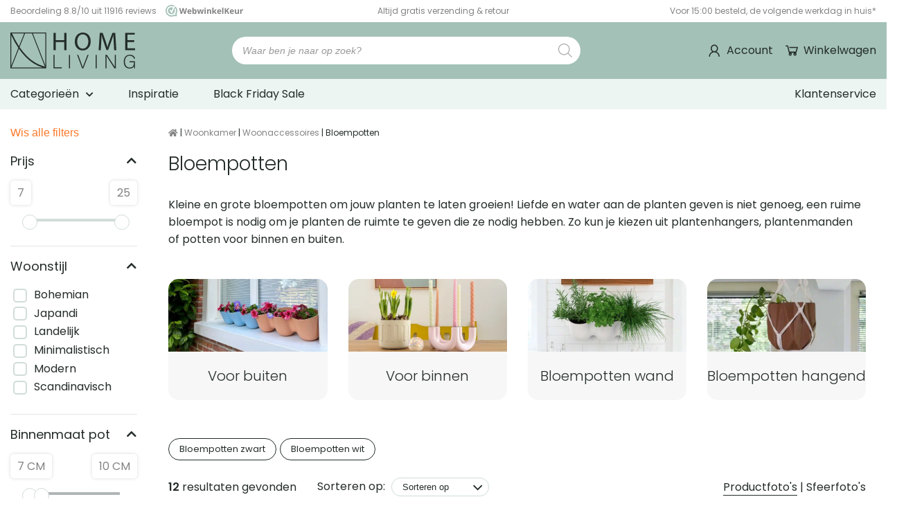

--- FILE ---
content_type: text/html; charset=UTF-8
request_url: https://homeliving.nl/bloempotten/?filters=diameter-binnenkant-pot-cm%5B7_10%5D
body_size: 47486
content:
<!DOCTYPE html>
<html lang="nl-NL">
<head>
    
<meta charset="utf-8">
<meta http-equiv="X-UA-Compatible" content="IE=edge">
<meta name="viewport" content="width=device-width, initial-scale=1, maximum-scale=5">

<link rel="apple-touch-icon" sizes="180x180" href="https://homeliving.nl/wp-content/themes/MikanSimonisChild/assets/general-assets/images/favicon/apple-touch-icon.png">
<link rel="icon" type="image/png" sizes="32x32" href="https://homeliving.nl/wp-content/themes/MikanSimonisChild/assets/general-assets/images/favicon/favicon-32x32.png">
<link rel="icon" type="image/png" sizes="16x16" href="https://homeliving.nl/wp-content/themes/MikanSimonisChild/assets/general-assets/images/favicon/favicon-16x16.png">
<link rel="manifest" href="https://homeliving.nl/wp-content/themes/MikanSimonisChild/assets/general-assets/images/favicon/site.webmanifest" crossorigin="use-credentials">
<link rel="mask-icon" href="https://homeliving.nl/wp-content/themes/MikanSimonisChild/assets/general-assets/images/favicon/safari-pinned-tab.svg" color="#a3c1b7">

<!-- Preload fonts -->
<link rel="preload" href="/wp-content/themes/MikanSimonisChild/assets/general-assets/fonts/pxiByp8kv8JHgFVrLDz8Z1JlFd2JQEl8qw.woff2" as="font" type="font/woff2" crossorigin>
<link rel="preload" href="/wp-content/themes/MikanSimonisChild/assets/general-assets/fonts/pxiByp8kv8JHgFVrLDz8Z1xlFd2JQEk.woff2" as="font" type="font/woff2" crossorigin>
<link rel="preload" href="/wp-content/themes/MikanSimonisChild/assets/general-assets/fonts/pxiByp8kv8JHgFVrLEj6Z1JlFd2JQEl8qw.woff2" as="font" type="font/woff2" crossorigin>
<link rel="preload" href="/wp-content/themes/MikanSimonisChild/assets/general-assets/fonts/pxiByp8kv8JHgFVrLEj6Z1xlFd2JQEk.woff2" as="font" type="font/woff2" crossorigin>
<link rel="preload" href="/wp-content/themes/MikanSimonisChild/assets/general-assets/fonts/pxiByp8kv8JHgFVrLFj_Z1JlFd2JQEl8qw.woff2" as="font" type="font/woff2" crossorigin>
<link rel="preload" href="/wp-content/themes/MikanSimonisChild/assets/general-assets/fonts/pxiByp8kv8JHgFVrLFj_Z1xlFd2JQEk.woff2" as="font" type="font/woff2" crossorigin>
<link rel="preload" href="/wp-content/themes/MikanSimonisChild/assets/general-assets/fonts/pxiByp8kv8JHgFVrLGT9Z1JlFd2JQEl8qw.woff2" as="font" type="font/woff2" crossorigin>
<link rel="preload" href="/wp-content/themes/MikanSimonisChild/assets/general-assets/fonts/pxiByp8kv8JHgFVrLGT9Z1xlFd2JQEk.woff2" as="font" type="font/woff2" crossorigin>
<link rel="preload" href="/wp-content/themes/MikanSimonisChild/assets/general-assets/fonts/pxiEyp8kv8JHgFVrJJfecnFHGPc.woff2" as="font" type="font/woff2" crossorigin>
<link rel="preload" href="/wp-content/themes/MikanSimonisChild/assets/general-assets/fonts/pxiEyp8kv8JHgFVrJJnecnFHGPezSQ.woff2" as="font" type="font/woff2" crossorigin>
<link rel="preload" href="/wp-content/themes/MikanSimonisChild/assets/general-assets/fonts/icomoon.woff" as="font" type="font/woff" crossorigin>

<!-- Preload fontawesome -->
<link rel="preload" href="/wp-content/themes/MikanSimonisChild/assets/general-assets/fonts/fa-brands-400.woff2" as="font" type="font/woff2" crossorigin>
<link rel="preload" href="/wp-content/themes/MikanSimonisChild/assets/general-assets/fonts/fa-solid-900.woff2" as="font" type="font/woff2" crossorigin>

<meta name="apple-mobile-web-app-title" content="Homeliving">
<meta name="application-name" content="Homeliving">
<meta name="msapplication-TileColor" content="#a3c1b7">
<meta name="theme-color" content="#a3c1b7">

    <!-- Server Side Tagging by Taggrs.io -->
    <script>
        (function(w, d, s, l, i) {
            w[l] = w[l] || [];
            w[l].push({ 'gtm.start': new Date().getTime(), event: 'gtm.js' });
            const f = d.getElementsByTagName(s)[0],
                  j = d.createElement(s),
                  dl = l !== 'dataLayer' ? '&l=' + l : '';
            j.async = true;
            j.src = 'https://sst.homeliving.nl/gtm.js?id=' + i + dl;
            f.parentNode.insertBefore(j, f);
        })(window, document, 'script', 'dataLayer', 'GTM-WGNRFSB');
    </script>


<script>window.LazyLoadStampedDisabled = true;</script>
<script type="application/ld+json">{"@context":"https://schema.org","name":"Kruimelpad | Bloempotten","@type":"BreadcrumbList","itemListElement":[{"@type":"ListItem","position":1,"name":"Woonkamer","item":"https://homeliving.nl/woonkamer/"},{"@type":"ListItem","position":2,"name":"Woonaccessoires","item":"https://homeliving.nl/woonaccessoires/"},{"@type":"ListItem","position":3,"name":"Bloempotten"}]}</script><script type="application/ld+json">{"@context":"https:\/\/schema.org","@type":"Organization","url":"https:\/\/homeliving.nl","logo":"https:\/\/homeliving.nl\/wp-content\/themes\/MikanSimonisChild\/assets\/general-assets\/images\/logo.svg"}</script>    <meta name='robots' content='index, follow, max-image-preview:large, max-snippet:-1, max-video-preview:-1' />

<!-- Google Tag Manager for WordPress by gtm4wp.com -->
<script data-cfasync="false" data-pagespeed-no-defer>
	var gtm4wp_datalayer_name = "dataLayer";
	var dataLayer = dataLayer || [];
	const gtm4wp_use_sku_instead = false;
	const gtm4wp_currency = 'EUR';
	const gtm4wp_product_per_impression = 10;
	const gtm4wp_clear_ecommerce = false;
</script>
<!-- End Google Tag Manager for WordPress by gtm4wp.com -->
	<!-- This site is optimized with the Yoast SEO Premium plugin v26.0 (Yoast SEO v26.0) - https://yoast.com/wordpress/plugins/seo/ -->
	<title>Bloempotten kopen? 🌸 Slim gekozen! Bij HomeLiving.nl</title>
	<meta name="description" content="Ontdek bloempotten in keramiek, metaal of beton. Perfect voor binnen en buiten, in elke stijl. ✓ Gratis verzending en retour." />
	<link rel="canonical" href="https://homeliving.nl/bloempotten/" />
	<meta property="og:locale" content="nl_NL" />
	<meta property="og:type" content="article" />
	<meta property="og:title" content="Bloempotten" />
	<meta property="og:description" content="Ontdek bloempotten in keramiek, metaal of beton. Perfect voor binnen en buiten, in elke stijl. ✓ Gratis verzending en retour." />
	<meta property="og:url" content="https://homeliving.nl/bloempotten/" />
	<meta property="og:site_name" content="HomeLiving" />
	<meta property="og:image" content="https://homeliving.nl/wp-content/uploads/2021/10/industriele-lampen-aan-scaled.jpg" />
	<meta property="og:image:width" content="2560" />
	<meta property="og:image:height" content="2560" />
	<meta property="og:image:type" content="image/jpeg" />
	<!-- / Yoast SEO Premium plugin. -->


<link href='https://fonts.gstatic.com' crossorigin rel='preconnect' />
<style id='classic-theme-styles-inline-css'>
/*! This file is auto-generated */
.wp-block-button__link{color:#fff;background-color:#32373c;border-radius:9999px;box-shadow:none;text-decoration:none;padding:calc(.667em + 2px) calc(1.333em + 2px);font-size:1.125em}.wp-block-file__button{background:#32373c;color:#fff;text-decoration:none}
</style>
<style id='global-styles-inline-css'>
:root{--wp--preset--aspect-ratio--square: 1;--wp--preset--aspect-ratio--4-3: 4/3;--wp--preset--aspect-ratio--3-4: 3/4;--wp--preset--aspect-ratio--3-2: 3/2;--wp--preset--aspect-ratio--2-3: 2/3;--wp--preset--aspect-ratio--16-9: 16/9;--wp--preset--aspect-ratio--9-16: 9/16;--wp--preset--color--black: #000000;--wp--preset--color--cyan-bluish-gray: #abb8c3;--wp--preset--color--white: #ffffff;--wp--preset--color--pale-pink: #f78da7;--wp--preset--color--vivid-red: #cf2e2e;--wp--preset--color--luminous-vivid-orange: #ff6900;--wp--preset--color--luminous-vivid-amber: #fcb900;--wp--preset--color--light-green-cyan: #7bdcb5;--wp--preset--color--vivid-green-cyan: #00d084;--wp--preset--color--pale-cyan-blue: #8ed1fc;--wp--preset--color--vivid-cyan-blue: #0693e3;--wp--preset--color--vivid-purple: #9b51e0;--wp--preset--gradient--vivid-cyan-blue-to-vivid-purple: linear-gradient(135deg,rgba(6,147,227,1) 0%,rgb(155,81,224) 100%);--wp--preset--gradient--light-green-cyan-to-vivid-green-cyan: linear-gradient(135deg,rgb(122,220,180) 0%,rgb(0,208,130) 100%);--wp--preset--gradient--luminous-vivid-amber-to-luminous-vivid-orange: linear-gradient(135deg,rgba(252,185,0,1) 0%,rgba(255,105,0,1) 100%);--wp--preset--gradient--luminous-vivid-orange-to-vivid-red: linear-gradient(135deg,rgba(255,105,0,1) 0%,rgb(207,46,46) 100%);--wp--preset--gradient--very-light-gray-to-cyan-bluish-gray: linear-gradient(135deg,rgb(238,238,238) 0%,rgb(169,184,195) 100%);--wp--preset--gradient--cool-to-warm-spectrum: linear-gradient(135deg,rgb(74,234,220) 0%,rgb(151,120,209) 20%,rgb(207,42,186) 40%,rgb(238,44,130) 60%,rgb(251,105,98) 80%,rgb(254,248,76) 100%);--wp--preset--gradient--blush-light-purple: linear-gradient(135deg,rgb(255,206,236) 0%,rgb(152,150,240) 100%);--wp--preset--gradient--blush-bordeaux: linear-gradient(135deg,rgb(254,205,165) 0%,rgb(254,45,45) 50%,rgb(107,0,62) 100%);--wp--preset--gradient--luminous-dusk: linear-gradient(135deg,rgb(255,203,112) 0%,rgb(199,81,192) 50%,rgb(65,88,208) 100%);--wp--preset--gradient--pale-ocean: linear-gradient(135deg,rgb(255,245,203) 0%,rgb(182,227,212) 50%,rgb(51,167,181) 100%);--wp--preset--gradient--electric-grass: linear-gradient(135deg,rgb(202,248,128) 0%,rgb(113,206,126) 100%);--wp--preset--gradient--midnight: linear-gradient(135deg,rgb(2,3,129) 0%,rgb(40,116,252) 100%);--wp--preset--font-size--small: 13px;--wp--preset--font-size--medium: 20px;--wp--preset--font-size--large: 36px;--wp--preset--font-size--x-large: 42px;--wp--preset--spacing--20: 0.44rem;--wp--preset--spacing--30: 0.67rem;--wp--preset--spacing--40: 1rem;--wp--preset--spacing--50: 1.5rem;--wp--preset--spacing--60: 2.25rem;--wp--preset--spacing--70: 3.38rem;--wp--preset--spacing--80: 5.06rem;--wp--preset--shadow--natural: 6px 6px 9px rgba(0, 0, 0, 0.2);--wp--preset--shadow--deep: 12px 12px 50px rgba(0, 0, 0, 0.4);--wp--preset--shadow--sharp: 6px 6px 0px rgba(0, 0, 0, 0.2);--wp--preset--shadow--outlined: 6px 6px 0px -3px rgba(255, 255, 255, 1), 6px 6px rgba(0, 0, 0, 1);--wp--preset--shadow--crisp: 6px 6px 0px rgba(0, 0, 0, 1);}:where(.is-layout-flex){gap: 0.5em;}:where(.is-layout-grid){gap: 0.5em;}body .is-layout-flex{display: flex;}.is-layout-flex{flex-wrap: wrap;align-items: center;}.is-layout-flex > :is(*, div){margin: 0;}body .is-layout-grid{display: grid;}.is-layout-grid > :is(*, div){margin: 0;}:where(.wp-block-columns.is-layout-flex){gap: 2em;}:where(.wp-block-columns.is-layout-grid){gap: 2em;}:where(.wp-block-post-template.is-layout-flex){gap: 1.25em;}:where(.wp-block-post-template.is-layout-grid){gap: 1.25em;}.has-black-color{color: var(--wp--preset--color--black) !important;}.has-cyan-bluish-gray-color{color: var(--wp--preset--color--cyan-bluish-gray) !important;}.has-white-color{color: var(--wp--preset--color--white) !important;}.has-pale-pink-color{color: var(--wp--preset--color--pale-pink) !important;}.has-vivid-red-color{color: var(--wp--preset--color--vivid-red) !important;}.has-luminous-vivid-orange-color{color: var(--wp--preset--color--luminous-vivid-orange) !important;}.has-luminous-vivid-amber-color{color: var(--wp--preset--color--luminous-vivid-amber) !important;}.has-light-green-cyan-color{color: var(--wp--preset--color--light-green-cyan) !important;}.has-vivid-green-cyan-color{color: var(--wp--preset--color--vivid-green-cyan) !important;}.has-pale-cyan-blue-color{color: var(--wp--preset--color--pale-cyan-blue) !important;}.has-vivid-cyan-blue-color{color: var(--wp--preset--color--vivid-cyan-blue) !important;}.has-vivid-purple-color{color: var(--wp--preset--color--vivid-purple) !important;}.has-black-background-color{background-color: var(--wp--preset--color--black) !important;}.has-cyan-bluish-gray-background-color{background-color: var(--wp--preset--color--cyan-bluish-gray) !important;}.has-white-background-color{background-color: var(--wp--preset--color--white) !important;}.has-pale-pink-background-color{background-color: var(--wp--preset--color--pale-pink) !important;}.has-vivid-red-background-color{background-color: var(--wp--preset--color--vivid-red) !important;}.has-luminous-vivid-orange-background-color{background-color: var(--wp--preset--color--luminous-vivid-orange) !important;}.has-luminous-vivid-amber-background-color{background-color: var(--wp--preset--color--luminous-vivid-amber) !important;}.has-light-green-cyan-background-color{background-color: var(--wp--preset--color--light-green-cyan) !important;}.has-vivid-green-cyan-background-color{background-color: var(--wp--preset--color--vivid-green-cyan) !important;}.has-pale-cyan-blue-background-color{background-color: var(--wp--preset--color--pale-cyan-blue) !important;}.has-vivid-cyan-blue-background-color{background-color: var(--wp--preset--color--vivid-cyan-blue) !important;}.has-vivid-purple-background-color{background-color: var(--wp--preset--color--vivid-purple) !important;}.has-black-border-color{border-color: var(--wp--preset--color--black) !important;}.has-cyan-bluish-gray-border-color{border-color: var(--wp--preset--color--cyan-bluish-gray) !important;}.has-white-border-color{border-color: var(--wp--preset--color--white) !important;}.has-pale-pink-border-color{border-color: var(--wp--preset--color--pale-pink) !important;}.has-vivid-red-border-color{border-color: var(--wp--preset--color--vivid-red) !important;}.has-luminous-vivid-orange-border-color{border-color: var(--wp--preset--color--luminous-vivid-orange) !important;}.has-luminous-vivid-amber-border-color{border-color: var(--wp--preset--color--luminous-vivid-amber) !important;}.has-light-green-cyan-border-color{border-color: var(--wp--preset--color--light-green-cyan) !important;}.has-vivid-green-cyan-border-color{border-color: var(--wp--preset--color--vivid-green-cyan) !important;}.has-pale-cyan-blue-border-color{border-color: var(--wp--preset--color--pale-cyan-blue) !important;}.has-vivid-cyan-blue-border-color{border-color: var(--wp--preset--color--vivid-cyan-blue) !important;}.has-vivid-purple-border-color{border-color: var(--wp--preset--color--vivid-purple) !important;}.has-vivid-cyan-blue-to-vivid-purple-gradient-background{background: var(--wp--preset--gradient--vivid-cyan-blue-to-vivid-purple) !important;}.has-light-green-cyan-to-vivid-green-cyan-gradient-background{background: var(--wp--preset--gradient--light-green-cyan-to-vivid-green-cyan) !important;}.has-luminous-vivid-amber-to-luminous-vivid-orange-gradient-background{background: var(--wp--preset--gradient--luminous-vivid-amber-to-luminous-vivid-orange) !important;}.has-luminous-vivid-orange-to-vivid-red-gradient-background{background: var(--wp--preset--gradient--luminous-vivid-orange-to-vivid-red) !important;}.has-very-light-gray-to-cyan-bluish-gray-gradient-background{background: var(--wp--preset--gradient--very-light-gray-to-cyan-bluish-gray) !important;}.has-cool-to-warm-spectrum-gradient-background{background: var(--wp--preset--gradient--cool-to-warm-spectrum) !important;}.has-blush-light-purple-gradient-background{background: var(--wp--preset--gradient--blush-light-purple) !important;}.has-blush-bordeaux-gradient-background{background: var(--wp--preset--gradient--blush-bordeaux) !important;}.has-luminous-dusk-gradient-background{background: var(--wp--preset--gradient--luminous-dusk) !important;}.has-pale-ocean-gradient-background{background: var(--wp--preset--gradient--pale-ocean) !important;}.has-electric-grass-gradient-background{background: var(--wp--preset--gradient--electric-grass) !important;}.has-midnight-gradient-background{background: var(--wp--preset--gradient--midnight) !important;}.has-small-font-size{font-size: var(--wp--preset--font-size--small) !important;}.has-medium-font-size{font-size: var(--wp--preset--font-size--medium) !important;}.has-large-font-size{font-size: var(--wp--preset--font-size--large) !important;}.has-x-large-font-size{font-size: var(--wp--preset--font-size--x-large) !important;}
:where(.wp-block-post-template.is-layout-flex){gap: 1.25em;}:where(.wp-block-post-template.is-layout-grid){gap: 1.25em;}
:where(.wp-block-columns.is-layout-flex){gap: 2em;}:where(.wp-block-columns.is-layout-grid){gap: 2em;}
:root :where(.wp-block-pullquote){font-size: 1.5em;line-height: 1.6;}
</style>
<style id='pi-edd_dummy-handle-inline-css'>

            .pi-edd{
                display:block;
                width:100%;
                text-align:center;
                margin-top:5px;
                margin-bottom:5px;
                font-size:12px;
                border-radius:6px;
            }

            .pi-edd:empty{
                display:none;
            }

            .pi-edd-show{
                display:block;
            }

            .pi-edd-short-code-show{
                display:inline-block;
            }

            .pi-edd-hide{
                display:none;
            }

            .pi-edd span{
                font-weight:bold;
            }

            .pi-edd-product, .pi-edd-ajax{
                background:#f0947e;
                color:#fff;
                padding: 6px 6px;
                margin-top:1rem;
                margin-bottom:1rem;
                clear:both;
                text-align:center;
                font-size:12px;
                border-top: 1px solid #cccccc; border-right: 1px solid #cccccc; border-bottom: 1px solid #cccccc; border-left: 1px solid #cccccc; 
                border-radius: 6px 6px 6px 6px;
            }

            .pi-edd-loop{
                background:#ffffff;
                color:#0a0a0a;
                padding: 6px 6px;
                text-align:center;
                font-size:12px;
                border-top: 1px solid #cccccc; border-right: 1px solid #cccccc; border-bottom: 1px solid #cccccc; border-left: 1px solid #cccccc; 
                border-radius: 6px 6px 6px 6px;
            }

            .pi-edd-loop-ajax{
                width:100%;
            }

            .pi-edd.pi-edd-cart{
                background:#ffffff;
                color:#0f0f0f;
                padding: 6px 6px;
                text-align:left;
                display:block;
                width:auto;
                font-size:12px;
                border-top: 1px solid #cccccc; border-right: 1px solid #cccccc; border-bottom: 1px solid #cccccc; border-left: 1px solid #cccccc; 
                border-radius: 6px 6px 6px 6px;
            }

            .pi-edd-icon{
                display:inline-block !important;
                margin:0 7px;
                vertical-align:middle;
            }

            .pi-loading{
                background: url(https://homeliving.nl/wp-content/plugins/estimate-delivery-date-for-woocommerce-pro//public/img/loading.gif) #ccc no-repeat 0 0;
                background-size: cover;
                color:transparent !important;
            }

            .pi-loading:empty{
                display: block !important;
                padding:15px;
            }
        
</style>
<link rel='stylesheet' id='mailerlite_forms.css-css' href='https://homeliving.nl/wp-content/plugins/official-mailerlite-sign-up-forms/assets/css/mailerlite_forms.css?ver=1.7.13' media='all' />
<link rel='stylesheet' id='woocommerce-layout-css' href='https://homeliving.nl/wp-content/plugins/woocommerce/assets/css/woocommerce-layout.css?ver=10.0.3' media='all' />
<link rel='stylesheet' id='woocommerce-smallscreen-css' href='https://homeliving.nl/wp-content/plugins/woocommerce/assets/css/woocommerce-smallscreen.css?ver=10.0.3' media='only screen and (max-width: 768px)' />
<link rel='stylesheet' id='woocommerce-general-css' href='https://homeliving.nl/wp-content/plugins/woocommerce/assets/css/woocommerce.css?ver=10.0.3' media='all' />
<style id='woocommerce-inline-inline-css'>
.woocommerce form .form-row .required { visibility: visible; }
</style>
<link rel='stylesheet' id='related-styles-css' href='https://homeliving.nl/wp-content/plugins/woo-mailerlite/includes/../public/css/style.css?ver=6.8.2' media='all' />
<link rel='stylesheet' id='brands-styles-css' href='https://homeliving.nl/wp-content/plugins/woocommerce/assets/css/brands.css?ver=10.0.3' media='all' />
<link rel='stylesheet' id='dgwt-wcas-style-css' href='https://homeliving.nl/wp-content/plugins/ajax-search-for-woocommerce-premium/assets/css/style.min.css?ver=1.29.0' media='all' />
<link rel='stylesheet' id='app-css' href='https://homeliving.nl/wp-content/themes/MikanSimonis/assets/served-assets/production/sass/front-end/app.min.css?ver=1676292309' media='all' />
<link rel='stylesheet' id='print-css' href='https://homeliving.nl/wp-content/themes/MikanSimonis/assets/served-assets/production/sass/front-end/print.min.css?ver=1676292309' media='print' />
<link rel='stylesheet' id='app-child-css' href='https://homeliving.nl/wp-content/themes/MikanSimonisChild/assets/served-assets/production/sass/app-child.min.css?ver=1763995728' media='all' />
<script src="https://homeliving.nl/wordpress/wp-includes/js/jquery/jquery.min.js?ver=3.7.1" id="jquery-core-js"></script>
<script src="https://homeliving.nl/wordpress/wp-includes/js/jquery/jquery-migrate.min.js?ver=3.4.1" id="jquery-migrate-js"></script>
<script id="pi-edd-script-js-extra">
var pi_edd_data = {"wc_ajax_url":"\/?wc-ajax=%%endpoint%%","show_first_variation_estimate":"select-variation-msg","out_of_stock_message":"Uitverkocht","no_variation_selected_msg":"Select a product variation to get estimate","load_single_by_ajax":"","consider_quantity_field":""};
</script>
<script src="https://homeliving.nl/wp-content/plugins/estimate-delivery-date-for-woocommerce-pro/public/js/script.js?ver=4.7.21.47" id="pi-edd-script-js"></script>
<script src="https://homeliving.nl/wp-content/plugins/woocommerce/assets/js/jquery-blockui/jquery.blockUI.min.js?ver=2.7.0-wc.10.0.3" id="jquery-blockui-js" defer data-wp-strategy="defer"></script>
<script id="wc-add-to-cart-js-extra">
var wc_add_to_cart_params = {"ajax_url":"\/wordpress\/wp-admin\/admin-ajax.php","wc_ajax_url":"\/?wc-ajax=%%endpoint%%","i18n_view_cart":"Bekijk winkelwagen","cart_url":"https:\/\/homeliving.nl\/winkelwagen\/","is_cart":"","cart_redirect_after_add":"no"};
</script>
<script src="https://homeliving.nl/wp-content/plugins/woocommerce/assets/js/frontend/add-to-cart.min.js?ver=10.0.3" id="wc-add-to-cart-js" defer data-wp-strategy="defer"></script>
<script src="https://homeliving.nl/wp-content/plugins/woocommerce/assets/js/js-cookie/js.cookie.min.js?ver=2.1.4-wc.10.0.3" id="js-cookie-js" defer data-wp-strategy="defer"></script>
<script id="woocommerce-js-extra">
var woocommerce_params = {"ajax_url":"\/wordpress\/wp-admin\/admin-ajax.php","wc_ajax_url":"\/?wc-ajax=%%endpoint%%","i18n_password_show":"Wachtwoord weergeven","i18n_password_hide":"Wachtwoord verbergen"};
</script>
<script src="https://homeliving.nl/wp-content/plugins/woocommerce/assets/js/frontend/woocommerce.min.js?ver=10.0.3" id="woocommerce-js" defer data-wp-strategy="defer"></script>
<script id="woo-stamped-io-public-custom-js-extra">
var Woo_stamped = {"pub_key":"pubkey-KYr8BnJ347D47x86qL4665s04goy5H","store_hash":"125238","url":"homeliving.nl"};
</script>
<script src="https://homeliving.nl/wp-content/plugins/stampedio-product-reviews/assets/js/woo-stamped.io-public.js?ver=1.9.3" id="woo-stamped-io-public-custom-js"></script>
<script id="woo-ml-public-script-js-extra">
var woo_ml_public_post = {"ajax_url":"https:\/\/homeliving.nl\/wordpress\/wp-admin\/admin-ajax.php","language":"nl_NL","checkbox_settings":{"enabled":"yes","label":"Schrijf in voor onze nieuwsbrief","preselect":"yes","hidden":"no"}};
</script>
<script src="https://homeliving.nl/wp-content/plugins/woo-mailerlite/public/js/public.js?ver=2.1.29" id="woo-ml-public-script-js"></script>
        <!-- MailerLite Universal -->
        <script>
            (function(w,d,e,u,f,l,n){w[f]=w[f]||function(){(w[f].q=w[f].q||[])
                .push(arguments);},l=d.createElement(e),l.async=1,l.src=u,
                n=d.getElementsByTagName(e)[0],n.parentNode.insertBefore(l,n);})
            (window,document,'script','https://assets.mailerlite.com/js/universal.js','ml');
            ml('account', '837204');
            ml('enablePopups', false);
        </script>
        <!-- End MailerLite Universal -->
        <style></style>
<!-- Google Tag Manager for WordPress by gtm4wp.com -->
<!-- GTM Container placement set to off -->
<script data-cfasync="false" data-pagespeed-no-defer>
	var dataLayer_content = {"pagePostType":"product","pagePostType2":"tax-product","pageCategory":[],"customerTotalOrders":0,"customerTotalOrderValue":0,"customerFirstName":"","customerLastName":"","customerBillingFirstName":"","customerBillingLastName":"","customerBillingCompany":"","customerBillingAddress1":"","customerBillingAddress2":"","customerBillingCity":"","customerBillingState":"","customerBillingPostcode":"","customerBillingCountry":"","customerBillingEmail":"","customerBillingEmailHash":"","customerBillingPhone":"","customerShippingFirstName":"","customerShippingLastName":"","customerShippingCompany":"","customerShippingAddress1":"","customerShippingAddress2":"","customerShippingCity":"","customerShippingState":"","customerShippingPostcode":"","customerShippingCountry":"","cartContent":{"totals":{"applied_coupons":[],"discount_total":0,"subtotal":0,"total":0},"items":[]}};
	dataLayer.push( dataLayer_content );
</script>
<script data-cfasync="false" data-pagespeed-no-defer>
	console.warn && console.warn("[GTM4WP] Google Tag Manager container code placement set to OFF !!!");
	console.warn && console.warn("[GTM4WP] Data layer codes are active but GTM container must be loaded using custom coding !!!");
</script>
<!-- End Google Tag Manager for WordPress by gtm4wp.com -->        <!-- MailerLite Universal -->
        <script>
            (function (w, d, e, u, f, l, n) {
                w[f] = w[f] || function () {
                    (w[f].q = w[f].q || [])
                        .push(arguments);
                }, l = d.createElement(e), l.async = 1, l.src = u,
                    n = d.getElementsByTagName(e)[0], n.parentNode.insertBefore(l, n);
            })
            (window, document, 'script', 'https://assets.mailerlite.com/js/universal.js', 'ml');
            ml('account', '837204');
            ml('enablePopups', false);
        </script>
        <!-- End MailerLite Universal -->
        		<style>
			.dgwt-wcas-ico-magnifier,.dgwt-wcas-ico-magnifier-handler{max-width:20px}.dgwt-wcas-suggestion-selected{background-color:#eceeef}.dgwt-wcas-suggestions-wrapp *,.dgwt-wcas-details-wrapp *,.dgwt-wcas-sd,.dgwt-wcas-suggestion *{color:#000}.dgwt-wcas-st strong,.dgwt-wcas-sd strong{color:#000}.dgwt-wcas-suggestions-wrapp,.dgwt-wcas-details-wrapp,.dgwt-wcas-suggestion,.dgwt-wcas-datails-title,.dgwt-wcas-details-more-products{border-color:#eceeef!important}		</style>
			<noscript><style>.woocommerce-product-gallery{ opacity: 1 !important; }</style></noscript>
	</head>
<body>


    <!-- Server Side Tagging by Taggrs.io (noscript) -->
    <noscript>
        <iframe src="https://sst.homeliving.nl/ns.html?id=GTM-WGNRFSB" height="0" width="0" style="display:none;visibility:hidden"></iframe>
    </noscript>
    <!-- End Server Side Tagging by Taggrs.io (noscript) -->


<div id="page" class="product_cat">
    
<div class="mobile-menu-fixed">
    <div class="mobile-menu-cover">
        <span class="close">
            <svg xmlns="http://www.w3.org/2000/svg" viewBox="0 0 16 16" color="#FFF">
                <path fill="#FFF" fill-rule="evenodd" d="M14 6.125H3.351l4.891-4.891L7 0 0 7l7 7 1.234-1.234L3.35 7.875H14z"/>
            </svg>
        </span>
        <span class="heading">Menu</span>
        <div  class="dgwt-wcas-search-wrapp dgwt-wcas-no-submit woocommerce dgwt-wcas-style-solaris js-dgwt-wcas-layout-classic dgwt-wcas-layout-classic js-dgwt-wcas-mobile-overlay-enabled">
		<form class="dgwt-wcas-search-form" role="search" action="https://homeliving.nl/" method="get">
		<div class="dgwt-wcas-sf-wrapp">
							<svg class="dgwt-wcas-ico-magnifier" xmlns="http://www.w3.org/2000/svg"
					 xmlns:xlink="http://www.w3.org/1999/xlink" x="0px" y="0px"
					 viewBox="0 0 51.539 51.361" xml:space="preserve">
		             <path 						 d="M51.539,49.356L37.247,35.065c3.273-3.74,5.272-8.623,5.272-13.983c0-11.742-9.518-21.26-21.26-21.26 S0,9.339,0,21.082s9.518,21.26,21.26,21.26c5.361,0,10.244-1.999,13.983-5.272l14.292,14.292L51.539,49.356z M2.835,21.082 c0-10.176,8.249-18.425,18.425-18.425s18.425,8.249,18.425,18.425S31.436,39.507,21.26,39.507S2.835,31.258,2.835,21.082z"/>
				</svg>
							<label class="screen-reader-text"
				   for="dgwt-wcas-search-input-1">Producten zoeken</label>

			<input id="dgwt-wcas-search-input-1"
				   type="search"
				   class="dgwt-wcas-search-input"
				   name="s"
				   value=""
				   placeholder="Waar ben je naar op zoek?"
				   autocomplete="off"
							/>
			<div class="dgwt-wcas-preloader"></div>

			<div class="dgwt-wcas-voice-search"></div>

			
			<input type="hidden" name="post_type" value="product"/>
			<input type="hidden" name="dgwt_wcas" value="1"/>

			
					</div>
	</form>
</div>
        <div class="menu-mobile-menu-container"><ul id="menu-mobile-menu" class="menu"><li id="menu-item-19253" class="menu-item menu-item-type-taxonomy menu-item-object-product_cat current-product_cat-ancestor current-menu-ancestor menu-item-has-children menu-item-19253"><a href="https://homeliving.nl/woonkamer/">Woonkamer</a>
<ul class="sub-menu">
	<li id="menu-item-43829" class="menu-item menu-item-type-taxonomy menu-item-object-product_cat current-product_cat-ancestor current-product_cat-parent menu-item-43829"><a href="https://homeliving.nl/woonaccessoires/">Alle woonaccessoires</a></li>
	<li id="menu-item-19254" class="menu-item menu-item-type-taxonomy menu-item-object-product_cat menu-item-has-children menu-item-19254"><a href="https://homeliving.nl/woonkamer-meubels/">Woonkamer meubels</a>
	<ul class="sub-menu">
		<li id="menu-item-19255" class="menu-item menu-item-type-taxonomy menu-item-object-product_cat menu-item-19255"><a href="https://homeliving.nl/bijzettafels/">Bijzettafels</a></li>
		<li id="menu-item-19256" class="menu-item menu-item-type-taxonomy menu-item-object-product_cat menu-item-19256"><a href="https://homeliving.nl/dressoirs/">Dressoirs</a></li>
		<li id="menu-item-19257" class="menu-item menu-item-type-taxonomy menu-item-object-product_cat menu-item-19257"><a href="https://homeliving.nl/fauteuils/">Fauteuils</a></li>
		<li id="menu-item-52002" class="menu-item menu-item-type-taxonomy menu-item-object-product_cat menu-item-52002"><a href="https://homeliving.nl/poefs/">Poefs</a></li>
		<li id="menu-item-19260" class="menu-item menu-item-type-taxonomy menu-item-object-product_cat menu-item-19260"><a href="https://homeliving.nl/salontafels/">Salontafels</a></li>
		<li id="menu-item-90327" class="menu-item menu-item-type-taxonomy menu-item-object-product_cat menu-item-90327"><a href="https://homeliving.nl/sidetables/">Sidetables</a></li>
		<li id="menu-item-52001" class="menu-item menu-item-type-taxonomy menu-item-object-product_cat menu-item-52001"><a href="https://homeliving.nl/tv-meubels/">Tv-meubels</a></li>
		<li id="menu-item-52003" class="menu-item menu-item-type-taxonomy menu-item-object-product_cat menu-item-52003"><a href="https://homeliving.nl/wandkasten/">Wandkasten</a></li>
		<li id="menu-item-19264" class="menu-item menu-item-type-taxonomy menu-item-object-product_cat menu-item-19264"><a href="https://homeliving.nl/woonkamer-meubels/">Alle woonkamer meubels</a></li>
	</ul>
</li>
	<li id="menu-item-19273" class="menu-item menu-item-type-taxonomy menu-item-object-product_cat current-product_cat-ancestor current-menu-ancestor current-menu-parent current-product_cat-parent menu-item-has-children menu-item-19273"><a href="https://homeliving.nl/woonaccessoires/">Woonaccessoires</a>
	<ul class="sub-menu">
		<li id="menu-item-19266" class="menu-item menu-item-type-taxonomy menu-item-object-product_cat current-menu-item menu-item-19266"><a href="https://homeliving.nl/bloempotten/" aria-current="page">Bloempotten</a></li>
		<li id="menu-item-19267" class="menu-item menu-item-type-taxonomy menu-item-object-product_cat menu-item-19267"><a href="https://homeliving.nl/boekensteunen/">Boekensteunen</a></li>
		<li id="menu-item-19269" class="menu-item menu-item-type-taxonomy menu-item-object-product_cat menu-item-19269"><a href="https://homeliving.nl/fotolijsten/">Fotolijsten</a></li>
		<li id="menu-item-19270" class="menu-item menu-item-type-taxonomy menu-item-object-product_cat menu-item-19270"><a href="https://homeliving.nl/fruitschalen/">Fruitschalen</a></li>
		<li id="menu-item-100268" class="menu-item menu-item-type-taxonomy menu-item-object-product_cat menu-item-100268"><a href="https://homeliving.nl/handgrepen/">Handgrepen</a></li>
		<li id="menu-item-23825" class="menu-item menu-item-type-taxonomy menu-item-object-product_cat menu-item-23825"><a href="https://homeliving.nl/kaarsenhouders/">Kaarsenhouders</a></li>
		<li id="menu-item-23826" class="menu-item menu-item-type-taxonomy menu-item-object-product_cat menu-item-23826"><a href="https://homeliving.nl/kandelaars/">Kandelaars</a></li>
		<li id="menu-item-19271" class="menu-item menu-item-type-taxonomy menu-item-object-product_cat menu-item-19271"><a href="https://homeliving.nl/klokken/">Klokken</a></li>
		<li id="menu-item-90330" class="menu-item menu-item-type-taxonomy menu-item-object-product_cat menu-item-90330"><a href="https://homeliving.nl/lantaarns/">Lantaarns</a></li>
		<li id="menu-item-23778" class="menu-item menu-item-type-taxonomy menu-item-object-product_cat menu-item-23778"><a href="https://homeliving.nl/plaids/">Plaids</a></li>
		<li id="menu-item-19275" class="menu-item menu-item-type-taxonomy menu-item-object-product_cat menu-item-19275"><a href="https://homeliving.nl/plantenstandaarden/">Plantenstandaarden</a></li>
		<li id="menu-item-19276" class="menu-item menu-item-type-taxonomy menu-item-object-product_cat menu-item-19276"><a href="https://homeliving.nl/sierkussens/">Sierkussens</a></li>
		<li id="menu-item-19277" class="menu-item menu-item-type-taxonomy menu-item-object-product_cat menu-item-19277"><a href="https://homeliving.nl/spiegels/">Spiegels</a></li>
		<li id="menu-item-84893" class="menu-item menu-item-type-taxonomy menu-item-object-product_cat menu-item-84893"><a href="https://homeliving.nl/schilderijen/">Schilderijen</a></li>
		<li id="menu-item-24043" class="menu-item menu-item-type-taxonomy menu-item-object-product_cat menu-item-24043"><a href="https://homeliving.nl/tafelklokken/">Tafelklokken</a></li>
		<li id="menu-item-19279" class="menu-item menu-item-type-taxonomy menu-item-object-product_cat menu-item-19279"><a href="https://homeliving.nl/vazen/">Vazen</a></li>
		<li id="menu-item-19280" class="menu-item menu-item-type-taxonomy menu-item-object-product_cat menu-item-19280"><a href="https://homeliving.nl/vloerkleden/">Vloerkleden</a></li>
		<li id="menu-item-19281" class="menu-item menu-item-type-taxonomy menu-item-object-product_cat menu-item-19281"><a href="https://homeliving.nl/wanddecoratie/">Wanddecoratie</a></li>
		<li id="menu-item-23828" class="menu-item menu-item-type-taxonomy menu-item-object-product_cat menu-item-23828"><a href="https://homeliving.nl/wandklokken/">Wandklokken</a></li>
		<li id="menu-item-36676" class="menu-item menu-item-type-taxonomy menu-item-object-product_cat menu-item-36676"><a href="https://homeliving.nl/waxinelichthouder/">Waxinelichthouders</a></li>
		<li id="menu-item-19282" class="menu-item menu-item-type-taxonomy menu-item-object-product_cat menu-item-19282"><a href="https://homeliving.nl/wandplanken/">Wandplanken</a></li>
		<li id="menu-item-23846" class="menu-item menu-item-type-taxonomy menu-item-object-product_cat menu-item-23846"><a href="https://homeliving.nl/wandrekken/">Wandrekken</a></li>
		<li id="menu-item-19268" class="menu-item menu-item-type-taxonomy menu-item-object-product_cat menu-item-19268"><a href="https://homeliving.nl/woondecoratie/">Woondecoratie</a></li>
		<li id="menu-item-19283" class="menu-item menu-item-type-taxonomy menu-item-object-product_cat current-product_cat-ancestor current-product_cat-parent menu-item-19283"><a href="https://homeliving.nl/woonaccessoires/">Alle woonaccessoires</a></li>
	</ul>
</li>
	<li id="menu-item-23776" class="menu-item menu-item-type-taxonomy menu-item-object-product_cat menu-item-has-children menu-item-23776"><a href="https://homeliving.nl/opbergen/">Opbergen</a>
	<ul class="sub-menu">
		<li id="menu-item-36677" class="menu-item menu-item-type-taxonomy menu-item-object-product_cat menu-item-36677"><a href="https://homeliving.nl/dienblad-decoratief/">Decoratief dienblad</a></li>
		<li id="menu-item-19272" class="menu-item menu-item-type-taxonomy menu-item-object-product_cat menu-item-19272"><a href="https://homeliving.nl/opbergmanden/">Opbergmanden</a></li>
		<li id="menu-item-19278" class="menu-item menu-item-type-taxonomy menu-item-object-product_cat menu-item-19278"><a href="https://homeliving.nl/tijdschriftenrekken/">Tijdschriftenrekken</a></li>
		<li id="menu-item-23848" class="menu-item menu-item-type-taxonomy menu-item-object-product_cat menu-item-23848"><a href="https://homeliving.nl/opbergen/">Alle opbergen</a></li>
	</ul>
</li>
</ul>
</li>
<li id="menu-item-51927" class="menu-item menu-item-type-taxonomy menu-item-object-product_cat menu-item-has-children menu-item-51927"><a href="https://homeliving.nl/eetkamer/">Eetkamer</a>
<ul class="sub-menu">
	<li id="menu-item-51928" class="menu-item menu-item-type-taxonomy menu-item-object-product_cat menu-item-has-children menu-item-51928"><a href="https://homeliving.nl/eetkamer-meubels/">Eetkamer meubels</a>
	<ul class="sub-menu">
		<li id="menu-item-51981" class="menu-item menu-item-type-taxonomy menu-item-object-product_cat menu-item-51981"><a href="https://homeliving.nl/eettafels/">Eettafels</a></li>
		<li id="menu-item-51929" class="menu-item menu-item-type-taxonomy menu-item-object-product_cat menu-item-51929"><a href="https://homeliving.nl/eetkamerstoelen/">Eetkamerstoelen</a></li>
		<li id="menu-item-90329" class="menu-item menu-item-type-taxonomy menu-item-object-product_cat menu-item-90329"><a href="https://homeliving.nl/barkrukken/">Barkrukken</a></li>
		<li id="menu-item-51930" class="menu-item menu-item-type-taxonomy menu-item-object-product_cat menu-item-51930"><a href="https://homeliving.nl/buffetkasten/">Buffetkasten</a></li>
		<li id="menu-item-51931" class="menu-item menu-item-type-taxonomy menu-item-object-product_cat menu-item-51931"><a href="https://homeliving.nl/wandkasten/">Wandkasten</a></li>
		<li id="menu-item-51932" class="menu-item menu-item-type-taxonomy menu-item-object-product_cat menu-item-51932"><a href="https://homeliving.nl/dressoirs/">Dressoirs</a></li>
		<li id="menu-item-92256" class="menu-item menu-item-type-taxonomy menu-item-object-product_cat menu-item-92256"><a href="https://homeliving.nl/eettafel-lampen/">Eettafel lampen</a></li>
	</ul>
</li>
	<li id="menu-item-51934" class="menu-item menu-item-type-taxonomy menu-item-object-product_cat menu-item-51934"><a href="https://homeliving.nl/verlichting/">Verlichting</a></li>
	<li id="menu-item-51935" class="menu-item menu-item-type-taxonomy menu-item-object-product_cat current-product_cat-ancestor current-product_cat-parent menu-item-51935"><a href="https://homeliving.nl/woonaccessoires/">Woonaccessoires</a></li>
	<li id="menu-item-51936" class="menu-item menu-item-type-taxonomy menu-item-object-product_cat menu-item-has-children menu-item-51936"><a href="https://homeliving.nl/tafelen/">Tafelen</a>
	<ul class="sub-menu">
		<li id="menu-item-51937" class="menu-item menu-item-type-taxonomy menu-item-object-product_cat menu-item-51937"><a href="https://homeliving.nl/serviessets/">Serviessets</a></li>
		<li id="menu-item-51938" class="menu-item menu-item-type-taxonomy menu-item-object-product_cat menu-item-51938"><a href="https://homeliving.nl/kopjes-en-mokken/">Kopjes en mokken</a></li>
		<li id="menu-item-51939" class="menu-item menu-item-type-taxonomy menu-item-object-product_cat menu-item-51939"><a href="https://homeliving.nl/dienbladen/">Dienbladen</a></li>
		<li id="menu-item-51940" class="menu-item menu-item-type-taxonomy menu-item-object-product_cat menu-item-51940"><a href="https://homeliving.nl/glazen/">Glazen</a></li>
		<li id="menu-item-51941" class="menu-item menu-item-type-taxonomy menu-item-object-product_cat menu-item-51941"><a href="https://homeliving.nl/onderzetters-voor-glazen/">Onderzetters voor glazen</a></li>
		<li id="menu-item-51942" class="menu-item menu-item-type-taxonomy menu-item-object-product_cat menu-item-51942"><a href="https://homeliving.nl/pannenonderzetters/">Pannenonderzetters</a></li>
		<li id="menu-item-51943" class="menu-item menu-item-type-taxonomy menu-item-object-product_cat menu-item-51943"><a href="https://homeliving.nl/placemats/">Placemats</a></li>
		<li id="menu-item-51944" class="menu-item menu-item-type-taxonomy menu-item-object-product_cat menu-item-51944"><a href="https://homeliving.nl/serveerplanken/">Serveerplanken</a></li>
		<li id="menu-item-51945" class="menu-item menu-item-type-taxonomy menu-item-object-product_cat menu-item-51945"><a href="https://homeliving.nl/serveerschalen/">Serveerschalen</a></li>
		<li id="menu-item-51947" class="menu-item menu-item-type-taxonomy menu-item-object-product_cat menu-item-51947"><a href="https://homeliving.nl/servetten/">Servetten</a></li>
		<li id="menu-item-19353" class="menu-item menu-item-type-taxonomy menu-item-object-product_cat menu-item-19353"><a href="https://homeliving.nl/tafelen/">Alles voor op tafel</a></li>
		<li id="menu-item-51946" class="menu-item menu-item-type-taxonomy menu-item-object-product_cat menu-item-51946"><a href="https://homeliving.nl/servethouders/">Servethouders</a></li>
		<li id="menu-item-51948" class="menu-item menu-item-type-taxonomy menu-item-object-product_cat menu-item-51948"><a href="https://homeliving.nl/slabestek/">Slabestek</a></li>
		<li id="menu-item-51949" class="menu-item menu-item-type-taxonomy menu-item-object-product_cat menu-item-51949"><a href="https://homeliving.nl/taartplateau/">Taartplateau</a></li>
		<li id="menu-item-36674" class="menu-item menu-item-type-taxonomy menu-item-object-product_cat menu-item-36674"><a href="https://homeliving.nl/tafelkleden/">Tafelkleden</a></li>
		<li id="menu-item-51950" class="menu-item menu-item-type-taxonomy menu-item-object-product_cat menu-item-51950"><a href="https://homeliving.nl/karaf/">Karaf</a></li>
		<li id="menu-item-84892" class="menu-item menu-item-type-taxonomy menu-item-object-product_cat menu-item-84892"><a href="https://homeliving.nl/borden/">Borden</a></li>
		<li id="menu-item-51951" class="menu-item menu-item-type-taxonomy menu-item-object-product_cat menu-item-51951"><a href="https://homeliving.nl/ijsemmers/">Ijsemmers</a></li>
	</ul>
</li>
</ul>
</li>
<li id="menu-item-51968" class="menu-item menu-item-type-taxonomy menu-item-object-product_cat menu-item-has-children menu-item-51968"><a href="https://homeliving.nl/hal/">Hal</a>
<ul class="sub-menu">
	<li id="menu-item-51952" class="menu-item menu-item-type-taxonomy menu-item-object-product_cat menu-item-51952"><a href="https://homeliving.nl/halbankjes/">Halbankjes</a></li>
	<li id="menu-item-51953" class="menu-item menu-item-type-taxonomy menu-item-object-product_cat menu-item-51953"><a href="https://homeliving.nl/sleutelhouders/">Sleutelhouders</a></li>
	<li id="menu-item-51954" class="menu-item menu-item-type-taxonomy menu-item-object-product_cat menu-item-51954"><a href="https://homeliving.nl/schoenenrekken/">Schoenenrekken</a></li>
	<li id="menu-item-51955" class="menu-item menu-item-type-taxonomy menu-item-object-product_cat menu-item-51955"><a href="https://homeliving.nl/kapstokhaken/">Kapstokhaken</a></li>
	<li id="menu-item-51956" class="menu-item menu-item-type-taxonomy menu-item-object-product_cat menu-item-51956"><a href="https://homeliving.nl/kapstokken/">Kapstokken</a></li>
	<li id="menu-item-51957" class="menu-item menu-item-type-taxonomy menu-item-object-product_cat menu-item-51957"><a href="https://homeliving.nl/paraplubakken/">Paraplubakken</a></li>
	<li id="menu-item-51958" class="menu-item menu-item-type-taxonomy menu-item-object-product_cat menu-item-51958"><a href="https://homeliving.nl/spiegels/">Spiegels</a></li>
	<li id="menu-item-51959" class="menu-item menu-item-type-taxonomy menu-item-object-product_cat menu-item-51959"><a href="https://homeliving.nl/fotolijsten/">Fotolijsten</a></li>
	<li id="menu-item-51960" class="menu-item menu-item-type-taxonomy menu-item-object-product_cat menu-item-51960"><a href="https://homeliving.nl/verlichting/">Verlichting</a></li>
	<li id="menu-item-51961" class="menu-item menu-item-type-taxonomy menu-item-object-product_cat menu-item-51961"><a href="https://homeliving.nl/poefs/">Poefs</a></li>
	<li id="menu-item-51962" class="menu-item menu-item-type-taxonomy menu-item-object-product_cat menu-item-51962"><a href="https://homeliving.nl/opbergmanden/">Opbergmanden</a></li>
	<li id="menu-item-51963" class="menu-item menu-item-type-taxonomy menu-item-object-product_cat menu-item-51963"><a href="https://homeliving.nl/wandplanken/">Wandplanken</a></li>
	<li id="menu-item-51964" class="menu-item menu-item-type-taxonomy menu-item-object-product_cat menu-item-51964"><a href="https://homeliving.nl/wandrekken/">Wandrekken</a></li>
	<li id="menu-item-51965" class="menu-item menu-item-type-taxonomy menu-item-object-product_cat menu-item-51965"><a href="https://homeliving.nl/wandkasten/">Wandkasten</a></li>
	<li id="menu-item-51966" class="menu-item menu-item-type-taxonomy menu-item-object-product_cat current-product_cat-ancestor current-product_cat-parent menu-item-51966"><a href="https://homeliving.nl/woonaccessoires/">Woonaccessoires</a></li>
	<li id="menu-item-51967" class="menu-item menu-item-type-taxonomy menu-item-object-product_cat menu-item-51967"><a href="https://homeliving.nl/ladder-decoratief/">Ladder decoratief</a></li>
</ul>
</li>
<li id="menu-item-19296" class="menu-item menu-item-type-taxonomy menu-item-object-product_cat menu-item-has-children menu-item-19296"><a href="https://homeliving.nl/slaapkamer/">Slaapkamer</a>
<ul class="sub-menu">
	<li id="menu-item-19301" class="menu-item menu-item-type-taxonomy menu-item-object-product_cat menu-item-has-children menu-item-19301"><a href="https://homeliving.nl/slaapkamermeubels/">Slaapkamermeubels</a>
	<ul class="sub-menu">
		<li id="menu-item-19303" class="menu-item menu-item-type-taxonomy menu-item-object-product_cat menu-item-19303"><a href="https://homeliving.nl/kledingrekken/">Kledingrekken</a></li>
		<li id="menu-item-19304" class="menu-item menu-item-type-taxonomy menu-item-object-product_cat menu-item-19304"><a href="https://homeliving.nl/nachtkastjes/">Nachtkastjes</a></li>
		<li id="menu-item-23843" class="menu-item menu-item-type-taxonomy menu-item-object-product_cat menu-item-23843"><a href="https://homeliving.nl/lamp-nachtkastje/">Nachtkast lampen</a></li>
		<li id="menu-item-19305" class="menu-item menu-item-type-taxonomy menu-item-object-product_cat menu-item-19305"><a href="https://homeliving.nl/schoenenrekken/">Schoenenrekken</a></li>
		<li id="menu-item-19308" class="menu-item menu-item-type-taxonomy menu-item-object-product_cat menu-item-19308"><a href="https://homeliving.nl/slaapkamermeubels/">Alle slaapkamer meubels</a></li>
	</ul>
</li>
	<li id="menu-item-19309" class="menu-item menu-item-type-taxonomy menu-item-object-product_cat menu-item-has-children menu-item-19309"><a href="https://homeliving.nl/slaapkamer-accessoires/">Slaapkamer accessoires</a>
	<ul class="sub-menu">
		<li id="menu-item-19310" class="menu-item menu-item-type-taxonomy menu-item-object-product_cat menu-item-19310"><a href="https://homeliving.nl/bedtafels/">Bedtafels</a></li>
		<li id="menu-item-19311" class="menu-item menu-item-type-taxonomy menu-item-object-product_cat menu-item-19311"><a href="https://homeliving.nl/kledinghangers/">Kledinghangers</a></li>
		<li id="menu-item-36675" class="menu-item menu-item-type-taxonomy menu-item-object-product_cat menu-item-36675"><a href="https://homeliving.nl/ladder-decoratief/">Ladder decoratief</a></li>
		<li id="menu-item-19312" class="menu-item menu-item-type-taxonomy menu-item-object-product_cat menu-item-19312"><a href="https://homeliving.nl/sieradenhouders/">Sieradenhouders</a></li>
		<li id="menu-item-19314" class="menu-item menu-item-type-taxonomy menu-item-object-product_cat menu-item-19314"><a href="https://homeliving.nl/spiegels/">Spiegels</a></li>
		<li id="menu-item-19315" class="menu-item menu-item-type-taxonomy menu-item-object-product_cat menu-item-19315"><a href="https://homeliving.nl/wanddecoratie/">Wanddecoratie</a></li>
		<li id="menu-item-51974" class="menu-item menu-item-type-taxonomy menu-item-object-product_cat menu-item-51974"><a href="https://homeliving.nl/wandplanken/">Wandplanken</a></li>
		<li id="menu-item-51975" class="menu-item menu-item-type-taxonomy menu-item-object-product_cat menu-item-51975"><a href="https://homeliving.nl/wandrekken/">Wandrekken</a></li>
		<li id="menu-item-51976" class="menu-item menu-item-type-taxonomy menu-item-object-product_cat menu-item-51976"><a href="https://homeliving.nl/wandkasten/">Wandkasten</a></li>
		<li id="menu-item-51973" class="menu-item menu-item-type-taxonomy menu-item-object-product_cat menu-item-51973"><a href="https://homeliving.nl/poefs/">Poefs</a></li>
		<li id="menu-item-19316" class="menu-item menu-item-type-taxonomy menu-item-object-product_cat menu-item-19316"><a href="https://homeliving.nl/slaapkamer-accessoires/">Alle slaapkamer accessoires</a></li>
	</ul>
</li>
</ul>
</li>
<li id="menu-item-19317" class="menu-item menu-item-type-taxonomy menu-item-object-product_cat menu-item-has-children menu-item-19317"><a href="https://homeliving.nl/keuken/">Keuken</a>
<ul class="sub-menu">
	<li id="menu-item-19328" class="menu-item menu-item-type-taxonomy menu-item-object-product_cat menu-item-has-children menu-item-19328"><a href="https://homeliving.nl/kookgerei/">Kookgerei</a>
	<ul class="sub-menu">
		<li id="menu-item-19329" class="menu-item menu-item-type-taxonomy menu-item-object-product_cat menu-item-19329"><a href="https://homeliving.nl/bakmatten/">Bakmatten</a></li>
		<li id="menu-item-19330" class="menu-item menu-item-type-taxonomy menu-item-object-product_cat menu-item-19330"><a href="https://homeliving.nl/bakspullen/">Bakspullen</a></li>
		<li id="menu-item-19331" class="menu-item menu-item-type-taxonomy menu-item-object-product_cat menu-item-19331"><a href="https://homeliving.nl/bakvormen/">Bakvormen</a></li>
		<li id="menu-item-19332" class="menu-item menu-item-type-taxonomy menu-item-object-product_cat menu-item-19332"><a href="https://homeliving.nl/keukenmessen/">Keukenmessen</a></li>
		<li id="menu-item-19333" class="menu-item menu-item-type-taxonomy menu-item-object-product_cat menu-item-19333"><a href="https://homeliving.nl/keukenweegschalen/">Keukenweegschalen</a></li>
		<li id="menu-item-19334" class="menu-item menu-item-type-taxonomy menu-item-object-product_cat menu-item-19334"><a href="https://homeliving.nl/kookwekkers/">Kookwekkers</a></li>
		<li id="menu-item-23829" class="menu-item menu-item-type-taxonomy menu-item-object-product_cat menu-item-23829"><a href="https://homeliving.nl/maatbekers/">Maatbekers</a></li>
		<li id="menu-item-36667" class="menu-item menu-item-type-taxonomy menu-item-object-product_cat menu-item-36667"><a href="https://homeliving.nl/ovenschalen/">Ovenschalen</a></li>
		<li id="menu-item-19335" class="menu-item menu-item-type-taxonomy menu-item-object-product_cat menu-item-19335"><a href="https://homeliving.nl/peper-en-zoutmolens/">Peper- en zoutmolens</a></li>
		<li id="menu-item-23821" class="menu-item menu-item-type-taxonomy menu-item-object-product_cat menu-item-23821"><a href="https://homeliving.nl/rasp/">Raspen</a></li>
		<li id="menu-item-19336" class="menu-item menu-item-type-taxonomy menu-item-object-product_cat menu-item-19336"><a href="https://homeliving.nl/snijplanken/">Snijplanken</a></li>
		<li id="menu-item-23822" class="menu-item menu-item-type-taxonomy menu-item-object-product_cat menu-item-23822"><a href="https://homeliving.nl/spatels/">Spatels</a></li>
		<li id="menu-item-19338" class="menu-item menu-item-type-taxonomy menu-item-object-product_cat menu-item-19338"><a href="https://homeliving.nl/kookgerei/">Alle kookgerei</a></li>
	</ul>
</li>
	<li id="menu-item-19318" class="menu-item menu-item-type-taxonomy menu-item-object-product_cat menu-item-has-children menu-item-19318"><a href="https://homeliving.nl/opruimen-en-bewaren/">Opruimen en bewaren</a>
	<ul class="sub-menu">
		<li id="menu-item-19319" class="menu-item menu-item-type-taxonomy menu-item-object-product_cat menu-item-19319"><a href="https://homeliving.nl/prullenbakken/">Afvalemmers</a></li>
		<li id="menu-item-19320" class="menu-item menu-item-type-taxonomy menu-item-object-product_cat menu-item-19320"><a href="https://homeliving.nl/broodtrommels/">Broodtrommels</a></li>
		<li id="menu-item-100253" class="menu-item menu-item-type-taxonomy menu-item-object-product_cat menu-item-100253"><a href="https://homeliving.nl/keukenrolhouders/">Keukenrolhouders</a></li>
		<li id="menu-item-19496" class="menu-item menu-item-type-taxonomy menu-item-object-product_cat menu-item-19496"><a href="https://homeliving.nl/keukentrolleys/">Keukentrolleys</a></li>
		<li id="menu-item-19323" class="menu-item menu-item-type-taxonomy menu-item-object-product_cat menu-item-19323"><a href="https://homeliving.nl/kookboekstandaarden/">Kookboekstandaarden</a></li>
		<li id="menu-item-90332" class="menu-item menu-item-type-taxonomy menu-item-object-product_cat menu-item-90332"><a href="https://homeliving.nl/kruidenpotjes/">Kruidenpotjes</a></li>
		<li id="menu-item-19337" class="menu-item menu-item-type-taxonomy menu-item-object-product_cat menu-item-19337"><a href="https://homeliving.nl/messenblokken/">Messenblokken</a></li>
		<li id="menu-item-19325" class="menu-item menu-item-type-taxonomy menu-item-object-product_cat menu-item-19325"><a href="https://homeliving.nl/schoonmaken/">Schoonmaken</a></li>
		<li id="menu-item-19326" class="menu-item menu-item-type-taxonomy menu-item-object-product_cat menu-item-19326"><a href="https://homeliving.nl/voorraadpotten/">Voorraadpotten</a></li>
	</ul>
</li>
	<li id="menu-item-101473" class="menu-item menu-item-type-taxonomy menu-item-object-product_cat menu-item-has-children menu-item-101473"><a href="https://homeliving.nl/keukenorganizers/">Keukenorganizers</a>
	<ul class="sub-menu">
		<li id="menu-item-100251" class="menu-item menu-item-type-taxonomy menu-item-object-product_cat menu-item-100251"><a href="https://homeliving.nl/gootsteenorganizers/">Gootsteenorganizers</a></li>
		<li id="menu-item-101474" class="menu-item menu-item-type-taxonomy menu-item-object-product_cat menu-item-101474"><a href="https://homeliving.nl/keukenkastorganizers/">Keukenkastorganizers</a></li>
		<li id="menu-item-19321" class="menu-item menu-item-type-taxonomy menu-item-object-product_cat menu-item-19321"><a href="https://homeliving.nl/keukenrekken/">Keukenrekken</a></li>
		<li id="menu-item-100250" class="menu-item menu-item-type-taxonomy menu-item-object-product_cat menu-item-100250"><a href="https://homeliving.nl/koelkastorganizers/">Koelkastorganizers</a></li>
		<li id="menu-item-19324" class="menu-item menu-item-type-taxonomy menu-item-object-product_cat menu-item-19324"><a href="https://homeliving.nl/kruidenrekken/">Kruidenrekken</a></li>
		<li id="menu-item-100254" class="menu-item menu-item-type-taxonomy menu-item-object-product_cat menu-item-100254"><a href="https://homeliving.nl/labelsets/">Labelsets</a></li>
	</ul>
</li>
	<li id="menu-item-19354" class="menu-item menu-item-type-taxonomy menu-item-object-product_cat menu-item-has-children menu-item-19354"><a href="https://homeliving.nl/drank-en-baraccessoires/">Drank- en baraccessoires</a>
	<ul class="sub-menu">
		<li id="menu-item-19358" class="menu-item menu-item-type-taxonomy menu-item-object-product_cat menu-item-19358"><a href="https://homeliving.nl/karaf/">Karaffen</a></li>
		<li id="menu-item-36668" class="menu-item menu-item-type-taxonomy menu-item-object-product_cat menu-item-36668"><a href="https://homeliving.nl/ijsblokjesvorm/">Ijsblokjesvormen</a></li>
		<li id="menu-item-19357" class="menu-item menu-item-type-taxonomy menu-item-object-product_cat menu-item-19357"><a href="https://homeliving.nl/ijsemmers/">Ijsemmers</a></li>
		<li id="menu-item-19361" class="menu-item menu-item-type-taxonomy menu-item-object-product_cat menu-item-19361"><a href="https://homeliving.nl/wijnaccessoires/">Wijnaccessoires</a></li>
		<li id="menu-item-19360" class="menu-item menu-item-type-taxonomy menu-item-object-product_cat menu-item-19360"><a href="https://homeliving.nl/wijnrekken/">Wijnrekken</a></li>
		<li id="menu-item-19362" class="menu-item menu-item-type-taxonomy menu-item-object-product_cat menu-item-19362"><a href="https://homeliving.nl/koffie-accessoires/">Koffie accessoires</a></li>
		<li id="menu-item-19363" class="menu-item menu-item-type-taxonomy menu-item-object-product_cat menu-item-19363"><a href="https://homeliving.nl/thee-accessoires/">Thee accessoires</a></li>
		<li id="menu-item-19359" class="menu-item menu-item-type-taxonomy menu-item-object-product_cat menu-item-19359"><a href="https://homeliving.nl/drank-en-baraccessoires/">Alle drank- en baraccessoires</a></li>
	</ul>
</li>
	<li id="menu-item-23831" class="menu-item menu-item-type-taxonomy menu-item-object-product_cat menu-item-has-children menu-item-23831"><a href="https://homeliving.nl/keukentextiel/">Keukentextiel</a>
	<ul class="sub-menu">
		<li id="menu-item-23832" class="menu-item menu-item-type-taxonomy menu-item-object-product_cat menu-item-23832"><a href="https://homeliving.nl/ovenwanten/">Ovenwanten</a></li>
		<li id="menu-item-100248" class="menu-item menu-item-type-taxonomy menu-item-object-product_cat menu-item-100248"><a href="https://homeliving.nl/theedoeken/">Theedoeken</a></li>
	</ul>
</li>
</ul>
</li>
<li id="menu-item-19365" class="menu-item menu-item-type-taxonomy menu-item-object-product_cat menu-item-has-children menu-item-19365"><a href="https://homeliving.nl/werkplek/">Werkplek</a>
<ul class="sub-menu">
	<li id="menu-item-103342" class="menu-item menu-item-type-taxonomy menu-item-object-product_cat menu-item-has-children menu-item-103342"><a href="https://homeliving.nl/werkplek-meubels/">Werkplek meubels</a>
	<ul class="sub-menu">
		<li id="menu-item-51982" class="menu-item menu-item-type-taxonomy menu-item-object-product_cat menu-item-51982"><a href="https://homeliving.nl/boekenkasten/">Boekenkasten</a></li>
		<li id="menu-item-19368" class="menu-item menu-item-type-taxonomy menu-item-object-product_cat menu-item-19368"><a href="https://homeliving.nl/bureaulampen/">Bureaulampen</a></li>
		<li id="menu-item-84839" class="menu-item menu-item-type-taxonomy menu-item-object-product_cat menu-item-84839"><a href="https://homeliving.nl/bureaus/">Bureaus</a></li>
		<li id="menu-item-51984" class="menu-item menu-item-type-taxonomy menu-item-object-product_cat menu-item-51984"><a href="https://homeliving.nl/wandplanken/">Wandplanken</a></li>
		<li id="menu-item-51985" class="menu-item menu-item-type-taxonomy menu-item-object-product_cat menu-item-51985"><a href="https://homeliving.nl/wandkasten/">Wandkasten</a></li>
		<li id="menu-item-23859" class="menu-item menu-item-type-taxonomy menu-item-object-product_cat menu-item-23859"><a href="https://homeliving.nl/wandrekken/">Wandrekken</a></li>
		<li id="menu-item-51986" class="menu-item menu-item-type-taxonomy menu-item-object-product_cat menu-item-51986"><a href="https://homeliving.nl/dressoirs/">Dressoirs</a></li>
	</ul>
</li>
	<li id="menu-item-19372" class="menu-item menu-item-type-taxonomy menu-item-object-product_cat menu-item-has-children menu-item-19372"><a href="https://homeliving.nl/opbergen-en-organiseren/">Opbergen en organiseren</a>
	<ul class="sub-menu">
		<li id="menu-item-19373" class="menu-item menu-item-type-taxonomy menu-item-object-product_cat menu-item-19373"><a href="https://homeliving.nl/bureau-accessoires/">Bureau accessoires</a></li>
		<li id="menu-item-51983" class="menu-item menu-item-type-taxonomy menu-item-object-product_cat menu-item-51983"><a href="https://homeliving.nl/poefs/">Poefs</a></li>
		<li id="menu-item-19374" class="menu-item menu-item-type-taxonomy menu-item-object-product_cat menu-item-19374"><a href="https://homeliving.nl/bureau-organiseer/">Bureau organizers</a></li>
		<li id="menu-item-19375" class="menu-item menu-item-type-taxonomy menu-item-object-product_cat menu-item-19375"><a href="https://homeliving.nl/klokken/">Klokken</a></li>
		<li id="menu-item-19376" class="menu-item menu-item-type-taxonomy menu-item-object-product_cat menu-item-19376"><a href="https://homeliving.nl/laptop-standaarden/">Laptop standaarden</a></li>
		<li id="menu-item-19377" class="menu-item menu-item-type-taxonomy menu-item-object-product_cat menu-item-19377"><a href="https://homeliving.nl/memoborden/">Memoborden</a></li>
		<li id="menu-item-19378" class="menu-item menu-item-type-taxonomy menu-item-object-product_cat menu-item-19378"><a href="https://homeliving.nl/prullenbakken/">Prullenbakken</a></li>
		<li id="menu-item-19380" class="menu-item menu-item-type-taxonomy menu-item-object-product_cat menu-item-19380"><a href="https://homeliving.nl/opbergen-en-organiseren/">Alle opbergen en organiseren</a></li>
	</ul>
</li>
	<li id="menu-item-51988" class="menu-item menu-item-type-taxonomy menu-item-object-product_cat current-product_cat-ancestor current-product_cat-parent menu-item-51988"><a href="https://homeliving.nl/woonaccessoires/">Woonaccessoires</a></li>
</ul>
</li>
<li id="menu-item-19381" class="menu-item menu-item-type-taxonomy menu-item-object-product_cat menu-item-has-children menu-item-19381"><a href="https://homeliving.nl/badkamer/">Badkamer</a>
<ul class="sub-menu">
	<li id="menu-item-43584" class="menu-item menu-item-type-custom menu-item-object-custom menu-item-has-children menu-item-43584"><a href="#">Badkamermeubels</a>
	<ul class="sub-menu">
		<li id="menu-item-19397" class="menu-item menu-item-type-taxonomy menu-item-object-product_cat menu-item-19397"><a href="https://homeliving.nl/make-up-spiegels/">Make-up spiegels</a></li>
		<li id="menu-item-19386" class="menu-item menu-item-type-taxonomy menu-item-object-product_cat menu-item-19386"><a href="https://homeliving.nl/badkamerspiegels/">Badkamerspiegels</a></li>
	</ul>
</li>
	<li id="menu-item-19383" class="menu-item menu-item-type-taxonomy menu-item-object-product_cat menu-item-has-children menu-item-19383"><a href="https://homeliving.nl/badkamer-accessoires/">Badkamer accessoires</a>
	<ul class="sub-menu">
		<li id="menu-item-19382" class="menu-item menu-item-type-taxonomy menu-item-object-product_cat menu-item-19382"><a href="https://homeliving.nl/badkamer-prullenbakken/">Badkamer prullenbakken</a></li>
		<li id="menu-item-19390" class="menu-item menu-item-type-taxonomy menu-item-object-product_cat menu-item-19390"><a href="https://homeliving.nl/badkussens/">Badkussens</a></li>
		<li id="menu-item-19392" class="menu-item menu-item-type-taxonomy menu-item-object-product_cat menu-item-19392"><a href="https://homeliving.nl/badplanken/">Badplanken</a></li>
		<li id="menu-item-100263" class="menu-item menu-item-type-taxonomy menu-item-object-product_cat menu-item-100263"><a href="https://homeliving.nl/doucherekken/">Doucherekken</a></li>
		<li id="menu-item-19394" class="menu-item menu-item-type-taxonomy menu-item-object-product_cat menu-item-19394"><a href="https://homeliving.nl/handdoekhaken/">Handdoekhaken</a></li>
		<li id="menu-item-19395" class="menu-item menu-item-type-taxonomy menu-item-object-product_cat menu-item-19395"><a href="https://homeliving.nl/handdoekhouders/">Handdoekhouders</a></li>
		<li id="menu-item-19396" class="menu-item menu-item-type-taxonomy menu-item-object-product_cat menu-item-19396"><a href="https://homeliving.nl/handdoekenrekken/">Handdoekenrekken</a></li>
		<li id="menu-item-19398" class="menu-item menu-item-type-taxonomy menu-item-object-product_cat menu-item-19398"><a href="https://homeliving.nl/opbergers/">Opbergers voor badkamer</a></li>
		<li id="menu-item-19387" class="menu-item menu-item-type-taxonomy menu-item-object-product_cat menu-item-19387"><a href="https://homeliving.nl/planchetten/">Planchetten</a></li>
		<li id="menu-item-19399" class="menu-item menu-item-type-taxonomy menu-item-object-product_cat menu-item-19399"><a href="https://homeliving.nl/sieradenhouders/">Sieradenhouders</a></li>
		<li id="menu-item-100262" class="menu-item menu-item-type-taxonomy menu-item-object-product_cat menu-item-100262"><a href="https://homeliving.nl/reserverolhouders/">Reserverolhouders</a></li>
		<li id="menu-item-19400" class="menu-item menu-item-type-taxonomy menu-item-object-product_cat menu-item-19400"><a href="https://homeliving.nl/tandenborstelhouders/">Tandenborstelhouders</a></li>
		<li id="menu-item-100261" class="menu-item menu-item-type-taxonomy menu-item-object-product_cat menu-item-100261"><a href="https://homeliving.nl/toiletaccessoiresets/">Toiletaccessoiresets</a></li>
		<li id="menu-item-19403" class="menu-item menu-item-type-taxonomy menu-item-object-product_cat menu-item-19403"><a href="https://homeliving.nl/wasmanden/">Wasmanden</a></li>
		<li id="menu-item-19404" class="menu-item menu-item-type-taxonomy menu-item-object-product_cat menu-item-19404"><a href="https://homeliving.nl/wattendispensers/">Wattendispensers</a></li>
		<li id="menu-item-19405" class="menu-item menu-item-type-taxonomy menu-item-object-product_cat menu-item-19405"><a href="https://homeliving.nl/zeepdispensers/">Zeepdispensers</a></li>
		<li id="menu-item-19406" class="menu-item menu-item-type-taxonomy menu-item-object-product_cat menu-item-19406"><a href="https://homeliving.nl/badkamer-accessoires/">Alle badkameraccessoires</a></li>
	</ul>
</li>
	<li id="menu-item-23833" class="menu-item menu-item-type-taxonomy menu-item-object-product_cat menu-item-has-children menu-item-23833"><a href="https://homeliving.nl/badkamertextiel/">Badkamertextiel</a>
	<ul class="sub-menu">
		<li id="menu-item-19391" class="menu-item menu-item-type-taxonomy menu-item-object-product_cat menu-item-19391"><a href="https://homeliving.nl/badmatten/">Badmatten</a></li>
	</ul>
</li>
</ul>
</li>
<li id="menu-item-19407" class="menu-item menu-item-type-taxonomy menu-item-object-product_cat current-menu-ancestor current-menu-parent menu-item-has-children menu-item-19407"><a href="https://homeliving.nl/tuin/">Tuin</a>
<ul class="sub-menu">
	<li id="menu-item-19408" class="menu-item menu-item-type-taxonomy menu-item-object-product_cat menu-item-has-children menu-item-19408"><a href="https://homeliving.nl/tuin/">Tuinaccessoires</a>
	<ul class="sub-menu">
		<li id="menu-item-19411" class="menu-item menu-item-type-taxonomy menu-item-object-product_cat menu-item-19411"><a href="https://homeliving.nl/tuinmeubelen/">Tuinmeubelen</a></li>
		<li id="menu-item-90331" class="menu-item menu-item-type-taxonomy menu-item-object-product_cat menu-item-90331"><a href="https://homeliving.nl/parasols/">Parasols</a></li>
		<li id="menu-item-101475" class="menu-item menu-item-type-taxonomy menu-item-object-product_cat menu-item-101475"><a href="https://homeliving.nl/bloempotten-buiten/">Bloempotten buiten</a></li>
	</ul>
</li>
	<li id="menu-item-19412" class="menu-item menu-item-type-taxonomy menu-item-object-product_cat menu-item-has-children menu-item-19412"><a href="https://homeliving.nl/tuinonderhoud/">Tuinonderhoud</a>
	<ul class="sub-menu">
		<li id="menu-item-24600" class="menu-item menu-item-type-taxonomy menu-item-object-product_cat menu-item-24600"><a href="https://homeliving.nl/bewatering/">Bewatering</a></li>
	</ul>
</li>
	<li id="menu-item-19414" class="menu-item menu-item-type-taxonomy menu-item-object-product_cat menu-item-has-children menu-item-19414"><a href="https://homeliving.nl/drank-en-baraccessoires/">Drank- en baraccessoires</a>
	<ul class="sub-menu">
		<li id="menu-item-19416" class="menu-item menu-item-type-taxonomy menu-item-object-product_cat menu-item-19416"><a href="https://homeliving.nl/glazen/">Glazen</a></li>
		<li id="menu-item-36681" class="menu-item menu-item-type-taxonomy menu-item-object-product_cat menu-item-36681"><a href="https://homeliving.nl/ijsblokjesvorm/">Ijsblokjesvormen</a></li>
		<li id="menu-item-19418" class="menu-item menu-item-type-taxonomy menu-item-object-product_cat menu-item-19418"><a href="https://homeliving.nl/ijsemmers/">Ijsemmers</a></li>
		<li id="menu-item-19419" class="menu-item menu-item-type-taxonomy menu-item-object-product_cat menu-item-19419"><a href="https://homeliving.nl/karaf/">Karaffen</a></li>
		<li id="menu-item-19420" class="menu-item menu-item-type-taxonomy menu-item-object-product_cat menu-item-19420"><a href="https://homeliving.nl/drank-en-baraccessoires/">Alle drank- en baraccessoires</a></li>
	</ul>
</li>
	<li id="menu-item-19421" class="menu-item menu-item-type-taxonomy menu-item-object-product_cat menu-item-has-children menu-item-19421"><a href="https://homeliving.nl/barbecue-accessoires/">Barbecue accessoires</a>
	<ul class="sub-menu">
		<li id="menu-item-19422" class="menu-item menu-item-type-taxonomy menu-item-object-product_cat menu-item-19422"><a href="https://homeliving.nl/barbecue-gereedschap/">Barbecue gereedschap</a></li>
		<li id="menu-item-19423" class="menu-item menu-item-type-taxonomy menu-item-object-product_cat menu-item-19423"><a href="https://homeliving.nl/grillmatten/">Grillmatten</a></li>
		<li id="menu-item-19424" class="menu-item menu-item-type-taxonomy menu-item-object-product_cat menu-item-19424"><a href="https://homeliving.nl/pizzastenen/">Pizzastenen</a></li>
		<li id="menu-item-19425" class="menu-item menu-item-type-taxonomy menu-item-object-product_cat menu-item-19425"><a href="https://homeliving.nl/barbecue-accessoires/">Alle barbecue accessoires</a></li>
	</ul>
</li>
	<li id="menu-item-51989" class="menu-item menu-item-type-taxonomy menu-item-object-product_cat current-menu-item menu-item-51989"><a href="https://homeliving.nl/bloempotten/" aria-current="page">Bloempotten</a></li>
</ul>
</li>
<li id="menu-item-19284" class="menu-item menu-item-type-taxonomy menu-item-object-product_cat menu-item-has-children menu-item-19284"><a href="https://homeliving.nl/verlichting/">Verlichting</a>
<ul class="sub-menu">
	<li id="menu-item-23818" class="menu-item menu-item-type-taxonomy menu-item-object-product_cat menu-item-has-children menu-item-23818"><a href="https://homeliving.nl/verlichting/">Binnenverlichting</a>
	<ul class="sub-menu">
		<li id="menu-item-92262" class="menu-item menu-item-type-taxonomy menu-item-object-product_cat menu-item-92262"><a href="https://homeliving.nl/bureaulampen/">Bureaulampen</a></li>
		<li id="menu-item-23819" class="menu-item menu-item-type-taxonomy menu-item-object-product_cat menu-item-23819"><a href="https://homeliving.nl/eettafel-lampen/">Eettafel lampen</a></li>
		<li id="menu-item-19285" class="menu-item menu-item-type-taxonomy menu-item-object-product_cat menu-item-19285"><a href="https://homeliving.nl/hanglampen/">Hanglampen</a></li>
		<li id="menu-item-23820" class="menu-item menu-item-type-taxonomy menu-item-object-product_cat menu-item-23820"><a href="https://homeliving.nl/lamp-nachtkastje/">Nachtkast lampen</a></li>
		<li id="menu-item-19286" class="menu-item menu-item-type-taxonomy menu-item-object-product_cat menu-item-19286"><a href="https://homeliving.nl/tafellampen/">Tafellampen</a></li>
		<li id="menu-item-92499" class="menu-item menu-item-type-taxonomy menu-item-object-product_cat menu-item-92499"><a href="https://homeliving.nl/vloerlampen/">Vloerlampen</a></li>
		<li id="menu-item-92498" class="menu-item menu-item-type-taxonomy menu-item-object-product_cat menu-item-92498"><a href="https://homeliving.nl/wandlampen/">Wandlampen</a></li>
		<li id="menu-item-19290" class="menu-item menu-item-type-taxonomy menu-item-object-product_cat menu-item-19290"><a href="https://homeliving.nl/verlichting/">Alle binnenverlichting</a></li>
	</ul>
</li>
</ul>
</li>
<li id="menu-item-21657" class="menu-item menu-item-type-custom menu-item-object-custom menu-item-has-children menu-item-21657"><a href="#">Producten per ruimte</a>
<ul class="sub-menu">
	<li id="menu-item-101476" class="menu-item menu-item-type-taxonomy menu-item-object-product_cat current-product_cat-ancestor menu-item-101476"><a href="https://homeliving.nl/woonkamer/">Woonkamer</a></li>
	<li id="menu-item-93324" class="menu-item menu-item-type-taxonomy menu-item-object-product_cat menu-item-93324"><a href="https://homeliving.nl/eetkamer/">Eetkamer</a></li>
	<li id="menu-item-101478" class="menu-item menu-item-type-taxonomy menu-item-object-product_cat menu-item-101478"><a href="https://homeliving.nl/slaapkamer/">Slaapkamer</a></li>
	<li id="menu-item-101477" class="menu-item menu-item-type-taxonomy menu-item-object-product_cat menu-item-101477"><a href="https://homeliving.nl/keuken/">Keuken</a></li>
	<li id="menu-item-101479" class="menu-item menu-item-type-taxonomy menu-item-object-product_cat menu-item-101479"><a href="https://homeliving.nl/werkplek/">Werkplek</a></li>
	<li id="menu-item-101480" class="menu-item menu-item-type-taxonomy menu-item-object-product_cat menu-item-101480"><a href="https://homeliving.nl/badkamer/">Badkamer</a></li>
	<li id="menu-item-101481" class="menu-item menu-item-type-taxonomy menu-item-object-product_cat menu-item-101481"><a href="https://homeliving.nl/hal/">Hal</a></li>
	<li id="menu-item-101482" class="menu-item menu-item-type-taxonomy menu-item-object-product_cat menu-item-101482"><a href="https://homeliving.nl/tuin/">Tuin</a></li>
</ul>
</li>
<li id="menu-item-30195" class="menu-item menu-item-type-custom menu-item-object-custom menu-item-30195"><a href="/inspiratie/">Inspiratie blog</a></li>
<li id="menu-item-19426" class="menu-item menu-item-type-post_type menu-item-object-page menu-item-19426"><a href="https://homeliving.nl/sale/">Sale</a></li>
<li id="menu-item-21654" class="menu-item menu-item-type-post_type menu-item-object-page menu-item-21654"><a href="https://homeliving.nl/mijn-account/">Mijn account</a></li>
<li id="menu-item-19140" class="menu-item menu-item-type-post_type menu-item-object-page menu-item-19140"><a href="https://homeliving.nl/klantenservice/">Klantenservice</a></li>
</ul></div>    </div>
</div>

<header id="header">
    <div class="top-header">
        <div class="container">
            <div class="row">
                <div class="column-12-4 curr" data-index="0">
                    <span>Beoordeling 8.8/10 uit 11916 reviews <a class="wwk-logo" aria-label="Ga naar onze Webwinkelkeur pagina" target="_blank" rel="noopener noreferrer" href="https://www.webwinkelkeur.nl/webshop/HomeLiving-nl_10616"><span class="hidden">WebwinkelKeur</span><svg xmlns="http://www.w3.org/2000/svg" viewBox="0 0 122.069 18.454">
            <g transform="translate(0 -0.177)">
                <g transform="translate(0 0.177)">
                    <path d="M14.144,5.335A7.311,7.311,0,1,0,17.577,19.1a2.4,2.4,0,0,1,1.2-.155h0a10.806,10.806,0,0,0,1.349.148.412.412,0,0,0,.479-.479c-.015-.425-.046-.927-.111-1.407h0a2.631,2.631,0,0,1,.213-1.345A7.291,7.291,0,0,0,20.09,8.4c-.351.624-.7,1.287-1.035,1.975A5.443,5.443,0,1,1,16.733,7.9a37.319,37.319,0,0,0-2.292,4.958,3.96,3.96,0,0,0-1.478-1.377,1.307,1.307,0,0,0-1.484.163c-.314.274-.518.913-.038,1.161a3.785,3.785,0,0,1,.394.236c.061.043.118.089.176.136l.068.058.038.038a4.422,4.422,0,0,1,.606.813c.038.063.074.127.109.191.021.036.041.074.061.11l.012.025c.079.155.155.311.231.468.173.359.348.715.535,1.066.148.277.612.338.881.31a1.218,1.218,0,0,0,1.043-.713A39.836,39.836,0,0,1,20.179,5.67,9.254,9.254,0,0,0,18.8,4.683c-.382.515-.75,1.042-1.1,1.583a7.264,7.264,0,0,0-3.562-.931" transform="translate(-4.917 -3.42)" fill="none" fill-rule="evenodd"></path>
                    <path d="M15.262,2.427A39.836,39.836,0,0,0,10.677,12.3a1.218,1.218,0,0,1-1.043.713c-.269.028-.733-.033-.881-.31-.186-.351-.362-.708-.535-1.066-.075-.157-.152-.313-.231-.468l-.012-.025c-.02-.036-.04-.074-.061-.11-.035-.063-.071-.128-.109-.191a4.421,4.421,0,0,0-.606-.813l-.038-.038-.068-.058c-.057-.047-.115-.093-.176-.136a3.785,3.785,0,0,0-.394-.236c-.48-.248-.276-.887.038-1.161a1.307,1.307,0,0,1,1.484-.163A3.96,3.96,0,0,1,9.524,9.616a37.319,37.319,0,0,1,2.292-4.958,5.4,5.4,0,1,0,2.321,2.473c.336-.688.684-1.351,1.035-1.975a7.291,7.291,0,0,1,.619,7.463,2.631,2.631,0,0,0-.213,1.345h0c.066.481.1.983.111,1.407a.412.412,0,0,1-.479.479,10.806,10.806,0,0,1-1.349-.148h0a2.4,2.4,0,0,0-1.2.155,7.312,7.312,0,1,1,.13-12.835c.347-.541.715-1.067,1.1-1.583a9.226,9.226,0,1,0-1.322,16.566,5.1,5.1,0,0,1,2.1-.2,15.692,15.692,0,0,0,2.364.2.76.76,0,0,0,.822-.837,16.456,16.456,0,0,0-.212-2.408,4.717,4.717,0,0,1,.2-2.047c.023-.059.044-.118.066-.177.014-.036.03-.07.042-.108.04-.126.084-.231.107-.332a9.221,9.221,0,0,0-2.79-9.671" transform="translate(0 -0.177)" fill="#a3c1b7" fill-rule="evenodd"></path>
                </g>
                <path d="M86.522,27.213h-2.2l-1.236-4.795q-.069-.256-.234-1.058t-.19-1.077q-.038.337-.188,1.083t-.231,1.065l-1.23,4.782h-2.2l-2.329-9.127h1.9l1.167,4.982q.306,1.38.443,2.391.037-.356.172-1.1t.253-1.158l1.329-5.113h1.829l1.33,5.113q.087.343.219,1.049t.2,1.211q.063-.487.2-1.215t.25-1.177l1.161-4.982h1.9l-2.322,9.127" transform="translate(-55.04 -12.888)" fill="#838383" fill-rule="evenodd"></path>
                <path d="M125.939,26.634a1.208,1.208,0,0,0-.949.384,1.779,1.779,0,0,0-.393,1.089h2.672a1.588,1.588,0,0,0-.368-1.089A1.247,1.247,0,0,0,125.939,26.634Zm.269,5.881a3.6,3.6,0,0,1-2.635-.931,3.521,3.521,0,0,1-.949-2.635,3.875,3.875,0,0,1,.877-2.713,3.123,3.123,0,0,1,2.425-.958,3.075,3.075,0,0,1,2.3.842,3.19,3.19,0,0,1,.824,2.329v.924h-4.5a1.833,1.833,0,0,0,.481,1.268,1.691,1.691,0,0,0,1.261.456,5.232,5.232,0,0,0,1.193-.131,5.931,5.931,0,0,0,1.174-.418v1.474a4.476,4.476,0,0,1-1.068.371,6.717,6.717,0,0,1-1.386.122Z" transform="translate(-88.245 -18.064)" fill="#838383" fill-rule="evenodd"></path>
                <path d="M154.354,20.119a1.2,1.2,0,0,0-1.03.434,2.491,2.491,0,0,0-.337,1.433v.206a2.943,2.943,0,0,0,.334,1.611,1.193,1.193,0,0,0,1.059.487,1.062,1.062,0,0,0,.933-.54,2.92,2.92,0,0,0,.347-1.57,2.77,2.77,0,0,0-.35-1.545A1.1,1.1,0,0,0,154.354,20.119Zm.612-1.523a2.257,2.257,0,0,1,1.935.964,4.425,4.425,0,0,1,.7,2.644,4.346,4.346,0,0,1-.721,2.678,2.517,2.517,0,0,1-3.893.056h-.131l-.318.768h-1.455V15.992h1.9v2.26q0,.431-.075,1.38h.075a2.2,2.2,0,0,1,1.979-1.036Z" transform="translate(-108.725 -11.381)" fill="#838383" fill-rule="evenodd"></path>
                <path d="M183.435,32.726l-.537-2.441-.724-3.084h-.044l-1.273,5.525h-2.048l-1.985-6.98h1.9l.805,3.09q.193.831.393,2.292h.037a12.769,12.769,0,0,1,.219-1.5l.1-.53.862-3.346h2.1l.818,3.346c.017.091.043.227.078.406s.07.37.1.571.063.4.091.593.043.348.047.465h.038q.056-.45.2-1.233t.206-1.059l.837-3.09h1.866l-2.01,6.98h-2.073" transform="translate(-127.25 -18.401)" fill="#838383" fill-rule="evenodd"></path>
                <path d="M218.77,25.706h1.9v-6.98h-1.9Zm-.081-8.784q0-.93,1.036-.931t1.036.931a.906.906,0,0,1-.259.69,1.089,1.089,0,0,1-.777.247q-1.036,0-1.036-.936Z" transform="translate(-157.378 -11.381)" fill="#838383" fill-rule="evenodd"></path>
                <path d="M239.339,32.39h-1.9V28.313a1.959,1.959,0,0,0-.268-1.133.977.977,0,0,0-.855-.378,1.287,1.287,0,0,0-1.155.534,3.316,3.316,0,0,0-.355,1.77V32.39h-1.9V25.41h1.455l.256.893h.106a2.013,2.013,0,0,1,.877-.765,2.985,2.985,0,0,1,1.27-.259,2.441,2.441,0,0,1,1.848.659,2.644,2.644,0,0,1,.631,1.9V32.39" transform="translate(-167.602 -18.064)" fill="#838383" fill-rule="evenodd"></path>
                <path d="M264.7,21.911l.83-1.061,1.954-2.123h2.148l-2.772,3.028,2.94,3.952h-2.2l-2.01-2.828-.818.655v2.172h-1.9V15.992h1.9v4.333l-.1,1.586h.025" transform="translate(-189.171 -11.381)" fill="#838383" fill-rule="evenodd"></path>
                <path d="M292.951,26.634a1.208,1.208,0,0,0-.949.384,1.779,1.779,0,0,0-.393,1.089h2.672a1.588,1.588,0,0,0-.368-1.089A1.247,1.247,0,0,0,292.951,26.634Zm.269,5.881a3.6,3.6,0,0,1-2.635-.931,3.521,3.521,0,0,1-.949-2.635,3.875,3.875,0,0,1,.877-2.713,3.123,3.123,0,0,1,2.425-.958,3.075,3.075,0,0,1,2.3.842,3.19,3.19,0,0,1,.824,2.329v.924h-4.5a1.834,1.834,0,0,0,.481,1.268,1.692,1.692,0,0,0,1.261.456,5.232,5.232,0,0,0,1.193-.131,5.931,5.931,0,0,0,1.174-.418v1.474a4.476,4.476,0,0,1-1.068.371,6.717,6.717,0,0,1-1.386.122Z" transform="translate(-208.434 -18.064)" fill="#838383" fill-rule="evenodd"></path>
                <path d="M318.094,25.706H320V15.992h-1.9Z" transform="translate(-228.914 -11.381)" fill="#838383" fill-rule="evenodd"></path>
                <path d="M339.887,27.213h-2.2L335.3,23.367l-.818.587v3.259h-1.936V18.086h1.936v4.177l.762-1.074,2.472-3.1h2.148l-3.184,4.039,3.209,5.088" transform="translate(-239.313 -12.888)" fill="#838383" fill-rule="evenodd"></path>
                <path d="M364.1,26.634a1.208,1.208,0,0,0-.949.384,1.779,1.779,0,0,0-.393,1.089h2.672a1.588,1.588,0,0,0-.368-1.089A1.247,1.247,0,0,0,364.1,26.634Zm.268,5.881a3.6,3.6,0,0,1-2.635-.931,3.521,3.521,0,0,1-.949-2.635,3.873,3.873,0,0,1,.877-2.713,3.123,3.123,0,0,1,2.425-.958,3.075,3.075,0,0,1,2.3.842,3.19,3.19,0,0,1,.824,2.329v.924h-4.5a1.834,1.834,0,0,0,.481,1.268,1.692,1.692,0,0,0,1.261.456,5.232,5.232,0,0,0,1.193-.131,5.938,5.938,0,0,0,1.174-.418v1.474a4.476,4.476,0,0,1-1.068.371,6.719,6.719,0,0,1-1.386.122Z" transform="translate(-259.634 -18.064)" fill="#838383" fill-rule="evenodd"></path>
                <path d="M394.089,32.726l-.256-.893h-.1a2.007,2.007,0,0,1-.867.752,2.964,2.964,0,0,1-1.28.265,2.436,2.436,0,0,1-1.854-.659,2.649,2.649,0,0,1-.624-1.895V25.746h1.9v4.077a1.957,1.957,0,0,0,.268,1.133.977.977,0,0,0,.855.378,1.286,1.286,0,0,0,1.155-.534,3.31,3.31,0,0,0,.356-1.77V25.746h1.9v6.98h-1.461" transform="translate(-280.018 -18.401)" fill="#838383" fill-rule="evenodd"></path>
                <path d="M423.109,25.279a3.061,3.061,0,0,1,.643.056l-.143,1.786a2.19,2.19,0,0,0-.562-.063,2.02,2.02,0,0,0-1.421.468,1.692,1.692,0,0,0-.509,1.311V32.39h-1.9V25.41h1.442l.281,1.174h.094a2.619,2.619,0,0,1,.877-.946,2.161,2.161,0,0,1,1.2-.359" transform="translate(-301.684 -18.064)" fill="#838383" fill-rule="evenodd"></path>
            </g>
        </svg></a></span>
                </div>
                <div class="column-12-4" data-index="1">
                    <span class="middle">Altijd gratis verzending &amp; retour</span>
                </div>
                <div class="column-12-4" data-index="2">
                    <span class="right"><a href="/klantenservice/verzenden-en-levertijd/" style="color:#838383">Voor 15:00 besteld, de volgende werkdag in huis*</a></span>
                </div>
            </div>
        </div>
    </div>

    <div class="header">
        <div class="container">
            <div class="row no-margin">
                <div class="logo-cover">
                    <div class="column-12-3">
                        <div class="logo">
                                                            <a href="https://homeliving.nl" title="HomeLiving">
                                    <figure><img src="https://homeliving.nl/wp-content/themes/MikanSimonisChild/assets/general-assets/images/logo.svg" alt="Homeliving" /></figure>                                </a>
                                                    </div>
                    </div>

                    <div class="column-12-5">
                        <div class="search"><div  class="dgwt-wcas-search-wrapp dgwt-wcas-no-submit woocommerce dgwt-wcas-style-solaris js-dgwt-wcas-layout-classic dgwt-wcas-layout-classic js-dgwt-wcas-mobile-overlay-enabled">
		<form class="dgwt-wcas-search-form" role="search" action="https://homeliving.nl/" method="get">
		<div class="dgwt-wcas-sf-wrapp">
							<svg class="dgwt-wcas-ico-magnifier" xmlns="http://www.w3.org/2000/svg"
					 xmlns:xlink="http://www.w3.org/1999/xlink" x="0px" y="0px"
					 viewBox="0 0 51.539 51.361" xml:space="preserve">
		             <path 						 d="M51.539,49.356L37.247,35.065c3.273-3.74,5.272-8.623,5.272-13.983c0-11.742-9.518-21.26-21.26-21.26 S0,9.339,0,21.082s9.518,21.26,21.26,21.26c5.361,0,10.244-1.999,13.983-5.272l14.292,14.292L51.539,49.356z M2.835,21.082 c0-10.176,8.249-18.425,18.425-18.425s18.425,8.249,18.425,18.425S31.436,39.507,21.26,39.507S2.835,31.258,2.835,21.082z"/>
				</svg>
							<label class="screen-reader-text"
				   for="dgwt-wcas-search-input-2">Producten zoeken</label>

			<input id="dgwt-wcas-search-input-2"
				   type="search"
				   class="dgwt-wcas-search-input"
				   name="s"
				   value=""
				   placeholder="Waar ben je naar op zoek?"
				   autocomplete="off"
							/>
			<div class="dgwt-wcas-preloader"></div>

			<div class="dgwt-wcas-voice-search"></div>

			
			<input type="hidden" name="post_type" value="product"/>
			<input type="hidden" name="dgwt_wcas" value="1"/>

			
					</div>
	</form>
</div>
</div>
                    </div>

                    <div class="column-12-4">
                        <div class="shop-menu mobile">
                            <a class="shopping-cart cart" aria-label="Ga naar winkelwagen" href="/winkelwagen/">
                                <div class="counter-cover"></div>
                                Winkelwagen
                            </a>
                            <div class="menu-shop-menu-container">
                                <ul id="menu-shop-menu" class="menu">
                                    <li class="account menu-item">
                                        <a aria-label="Ga naar mijn account" href="/mijn-account/"></a>
                                    </li>
                                    <!-- <li class="wishlist menu-item">
                                        <a aria-label="Ga naar mijn verlanglijst" href="/verlanglijst/"></a>
                                    </li> -->
                                </ul>
                            </div>
                        </div>

                        <div class="shop-menu desktop">
                            <a class="shopping-cart cart" aria-label="Ga naar winkelwagen" href="/winkelwagen/">
                                <div class="counter-cover"></div>
                                Winkelwagen
                            </a>
                            <div class="menu-shop-menu-container"><ul id="menu-shop-menu" class="menu"><li id="menu-item-17966" class="account menu-item menu-item-type-post_type menu-item-object-page menu-item-17966"><a href="https://homeliving.nl/mijn-account/">Account</a></li>
</ul></div>                        </div>
                    </div>
                </div>
            </div>
        </div>

        <div class="header-menu-bottom">
            <div class="container">
                <div class="row">
                    <div class="column-12-12">
                        <div class="menu">
                            <div class="mobile-menu-cover-search">
                                <div class="mobile-menu">
                                    <a class="hamburger-box" href="#">
                                        <div class="hamburger-cover">
                                            <div class="hamburger-inner"></div>
                                        </div>
                                        <span>Menu</span>
                                    </a>
                                </div>
                                <div  class="dgwt-wcas-search-wrapp dgwt-wcas-no-submit woocommerce dgwt-wcas-style-solaris js-dgwt-wcas-layout-classic dgwt-wcas-layout-classic js-dgwt-wcas-mobile-overlay-enabled">
		<form class="dgwt-wcas-search-form" role="search" action="https://homeliving.nl/" method="get">
		<div class="dgwt-wcas-sf-wrapp">
							<svg class="dgwt-wcas-ico-magnifier" xmlns="http://www.w3.org/2000/svg"
					 xmlns:xlink="http://www.w3.org/1999/xlink" x="0px" y="0px"
					 viewBox="0 0 51.539 51.361" xml:space="preserve">
		             <path 						 d="M51.539,49.356L37.247,35.065c3.273-3.74,5.272-8.623,5.272-13.983c0-11.742-9.518-21.26-21.26-21.26 S0,9.339,0,21.082s9.518,21.26,21.26,21.26c5.361,0,10.244-1.999,13.983-5.272l14.292,14.292L51.539,49.356z M2.835,21.082 c0-10.176,8.249-18.425,18.425-18.425s18.425,8.249,18.425,18.425S31.436,39.507,21.26,39.507S2.835,31.258,2.835,21.082z"/>
				</svg>
							<label class="screen-reader-text"
				   for="dgwt-wcas-search-input-3">Producten zoeken</label>

			<input id="dgwt-wcas-search-input-3"
				   type="search"
				   class="dgwt-wcas-search-input"
				   name="s"
				   value=""
				   placeholder="Waar ben je naar op zoek?"
				   autocomplete="off"
							/>
			<div class="dgwt-wcas-preloader"></div>

			<div class="dgwt-wcas-voice-search"></div>

			
			<input type="hidden" name="post_type" value="product"/>
			<input type="hidden" name="dgwt_wcas" value="1"/>

			
					</div>
	</form>
</div>
                            </div>
                            <div class="main-menu">
                                <div class="menu-hoofdmenu-container"><ul id="menu-hoofdmenu" class="menu"><li id="menu-item-17320" class="menu-item menu-item-type-custom menu-item-object-custom current-menu-ancestor menu-item-has-children menu-item-17320"><a href="#">Categorieën</a>
<ul class="sub-menu">
	<li id="menu-item-17321" class="menu-item menu-item-type-taxonomy menu-item-object-product_cat current-product_cat-ancestor current-menu-ancestor menu-item-has-children menu-item-17321"><a href="https://homeliving.nl/woonkamer/">Woonkamer</a>
	<ul class="sub-menu">
		<li id="menu-item-17327" class="menu-item menu-item-type-taxonomy menu-item-object-product_cat menu-item-has-children menu-item-17327"><a href="https://homeliving.nl/woonkamer-meubels/">Woonkamer meubels</a>
		<ul class="sub-menu">
			<li id="menu-item-18106" class="menu-item menu-item-type-taxonomy menu-item-object-product_cat menu-item-18106"><a href="https://homeliving.nl/bijzettafels/">Bijzettafels</a></li>
			<li id="menu-item-17332" class="menu-item menu-item-type-taxonomy menu-item-object-product_cat menu-item-17332"><a href="https://homeliving.nl/dressoirs/">Dressoirs</a></li>
			<li id="menu-item-17333" class="menu-item menu-item-type-taxonomy menu-item-object-product_cat menu-item-17333"><a href="https://homeliving.nl/fauteuils/">Fauteuils</a></li>
			<li id="menu-item-52006" class="menu-item menu-item-type-taxonomy menu-item-object-product_cat menu-item-52006"><a href="https://homeliving.nl/poefs/">Poefs</a></li>
			<li id="menu-item-17337" class="menu-item menu-item-type-taxonomy menu-item-object-product_cat menu-item-17337"><a href="https://homeliving.nl/salontafels/">Salontafels</a></li>
			<li id="menu-item-90316" class="menu-item menu-item-type-taxonomy menu-item-object-product_cat menu-item-90316"><a href="https://homeliving.nl/sidetables/">Sidetables</a></li>
			<li id="menu-item-52005" class="menu-item menu-item-type-taxonomy menu-item-object-product_cat menu-item-52005"><a href="https://homeliving.nl/tv-meubels/">Tv-meubels</a></li>
			<li id="menu-item-52007" class="menu-item menu-item-type-taxonomy menu-item-object-product_cat menu-item-52007"><a href="https://homeliving.nl/wandkasten/">Wandkasten</a></li>
			<li id="menu-item-17340" class="menu-item menu-item-type-taxonomy menu-item-object-product_cat menu-item-17340"><a href="https://homeliving.nl/woonkamer-meubels/">Alle woonkamer meubels</a></li>
		</ul>
</li>
		<li id="menu-item-17328" class="menu-item menu-item-type-taxonomy menu-item-object-product_cat current-product_cat-ancestor current-menu-ancestor current-menu-parent current-product_cat-parent menu-item-has-children menu-item-17328"><a href="https://homeliving.nl/woonaccessoires/">Woonaccessoires</a>
		<ul class="sub-menu">
			<li id="menu-item-17341" class="menu-item menu-item-type-taxonomy menu-item-object-product_cat current-menu-item menu-item-17341"><a href="https://homeliving.nl/bloempotten/" aria-current="page">Bloempotten</a></li>
			<li id="menu-item-17350" class="menu-item menu-item-type-taxonomy menu-item-object-product_cat menu-item-17350"><a href="https://homeliving.nl/boekensteunen/">Boekensteunen</a></li>
			<li id="menu-item-17351" class="menu-item menu-item-type-taxonomy menu-item-object-product_cat menu-item-17351"><a href="https://homeliving.nl/fotolijsten/">Fotolijsten</a></li>
			<li id="menu-item-17343" class="menu-item menu-item-type-taxonomy menu-item-object-product_cat menu-item-17343"><a href="https://homeliving.nl/fruitschalen/">Fruitschalen</a></li>
			<li id="menu-item-20592" class="menu-item menu-item-type-taxonomy menu-item-object-product_cat menu-item-20592"><a href="https://homeliving.nl/kaarsenhouders/">Kaarsenhouders</a></li>
			<li id="menu-item-20593" class="menu-item menu-item-type-taxonomy menu-item-object-product_cat menu-item-20593"><a href="https://homeliving.nl/kandelaars/">Kandelaars</a></li>
			<li id="menu-item-17352" class="menu-item menu-item-type-taxonomy menu-item-object-product_cat menu-item-17352"><a href="https://homeliving.nl/klokken/">Klokken</a></li>
			<li id="menu-item-90323" class="menu-item menu-item-type-taxonomy menu-item-object-product_cat menu-item-90323"><a href="https://homeliving.nl/lantaarns/">Lantaarns</a></li>
			<li id="menu-item-24042" class="menu-item menu-item-type-taxonomy menu-item-object-product_cat menu-item-24042"><a href="https://homeliving.nl/tafelklokken/">Tafelklokken</a></li>
			<li id="menu-item-17355" class="menu-item menu-item-type-taxonomy menu-item-object-product_cat menu-item-17355"><a href="https://homeliving.nl/vazen/">Vazen</a></li>
			<li id="menu-item-21919" class="menu-item menu-item-type-taxonomy menu-item-object-product_cat menu-item-21919"><a href="https://homeliving.nl/wandklokken/">Wandklokken</a></li>
			<li id="menu-item-36661" class="menu-item menu-item-type-taxonomy menu-item-object-product_cat menu-item-36661"><a href="https://homeliving.nl/waxinelichthouder/">Waxinelichthouders</a></li>
		</ul>
</li>
		<li id="menu-item-18771" class="menu-item menu-item-type-taxonomy menu-item-object-product_cat current-product_cat-ancestor current-product_cat-parent menu-item-has-children menu-item-18771"><a href="https://homeliving.nl/woonaccessoires/">Woonaccessoires</a>
		<ul class="sub-menu">
			<li id="menu-item-100267" class="menu-item menu-item-type-taxonomy menu-item-object-product_cat menu-item-100267"><a href="https://homeliving.nl/handgrepen/">Handgrepen</a></li>
			<li id="menu-item-17344" class="menu-item menu-item-type-taxonomy menu-item-object-product_cat menu-item-17344"><a href="https://homeliving.nl/plantenstandaarden/">Plantenstandaarden</a></li>
			<li id="menu-item-23759" class="menu-item menu-item-type-taxonomy menu-item-object-product_cat menu-item-23759"><a href="https://homeliving.nl/plaids/">Plaids</a></li>
			<li id="menu-item-84891" class="menu-item menu-item-type-taxonomy menu-item-object-product_cat menu-item-84891"><a href="https://homeliving.nl/schilderijen/">Schilderijen</a></li>
			<li id="menu-item-18340" class="menu-item menu-item-type-taxonomy menu-item-object-product_cat menu-item-18340"><a href="https://homeliving.nl/sierkussens/">Sierkussens</a></li>
			<li id="menu-item-17354" class="menu-item menu-item-type-taxonomy menu-item-object-product_cat menu-item-17354"><a href="https://homeliving.nl/spiegels/">Spiegels</a></li>
			<li id="menu-item-18341" class="menu-item menu-item-type-taxonomy menu-item-object-product_cat menu-item-18341"><a href="https://homeliving.nl/vloerkleden/">Vloerkleden</a></li>
			<li id="menu-item-17347" class="menu-item menu-item-type-taxonomy menu-item-object-product_cat menu-item-17347"><a href="https://homeliving.nl/wanddecoratie/">Wanddecoratie</a></li>
			<li id="menu-item-17356" class="menu-item menu-item-type-taxonomy menu-item-object-product_cat menu-item-17356"><a href="https://homeliving.nl/wandplanken/">Wandplanken</a></li>
			<li id="menu-item-23845" class="menu-item menu-item-type-taxonomy menu-item-object-product_cat menu-item-23845"><a href="https://homeliving.nl/wandrekken/">Wandrekken</a></li>
			<li id="menu-item-17342" class="menu-item menu-item-type-taxonomy menu-item-object-product_cat menu-item-17342"><a href="https://homeliving.nl/woondecoratie/">Woondecoratie</a></li>
			<li id="menu-item-103386" class="menu-item menu-item-type-taxonomy menu-item-object-product_cat current-product_cat-ancestor current-product_cat-parent menu-item-103386"><a href="https://homeliving.nl/woonaccessoires/">Alle woonaccessoires</a></li>
		</ul>
</li>
		<li id="menu-item-22905" class="menu-item menu-item-type-taxonomy menu-item-object-product_cat menu-item-has-children menu-item-22905"><a href="https://homeliving.nl/opbergen/">Opbergen</a>
		<ul class="sub-menu">
			<li id="menu-item-36663" class="menu-item menu-item-type-taxonomy menu-item-object-product_cat menu-item-36663"><a href="https://homeliving.nl/dienblad-decoratief/">Decoratief dienblad</a></li>
			<li id="menu-item-18339" class="menu-item menu-item-type-taxonomy menu-item-object-product_cat menu-item-18339"><a href="https://homeliving.nl/opbergmanden/">Opbergmanden</a></li>
			<li id="menu-item-17427" class="menu-item menu-item-type-taxonomy menu-item-object-product_cat menu-item-17427"><a href="https://homeliving.nl/tijdschriftenrekken/">Tijdschriftenrekken</a></li>
			<li id="menu-item-23847" class="menu-item menu-item-type-taxonomy menu-item-object-product_cat menu-item-23847"><a href="https://homeliving.nl/opbergen/">Alle opbergen</a></li>
		</ul>
</li>
	</ul>
</li>
	<li id="menu-item-52008" class="menu-item menu-item-type-taxonomy menu-item-object-product_cat menu-item-has-children menu-item-52008"><a href="https://homeliving.nl/eetkamer/">Eetkamer</a>
	<ul class="sub-menu">
		<li id="menu-item-52009" class="menu-item menu-item-type-taxonomy menu-item-object-product_cat menu-item-has-children menu-item-52009"><a href="https://homeliving.nl/eetkamer-meubels/">Eetkamer meubels</a>
		<ul class="sub-menu">
			<li id="menu-item-52038" class="menu-item menu-item-type-taxonomy menu-item-object-product_cat menu-item-52038"><a href="https://homeliving.nl/eettafels/">Eettafels</a></li>
			<li id="menu-item-52010" class="menu-item menu-item-type-taxonomy menu-item-object-product_cat menu-item-52010"><a href="https://homeliving.nl/eetkamerstoelen/">Eetkamerstoelen</a></li>
			<li id="menu-item-90322" class="menu-item menu-item-type-taxonomy menu-item-object-product_cat menu-item-90322"><a href="https://homeliving.nl/barkrukken/">Barkrukken</a></li>
			<li id="menu-item-52011" class="menu-item menu-item-type-taxonomy menu-item-object-product_cat menu-item-52011"><a href="https://homeliving.nl/buffetkasten/">Buffetkasten</a></li>
			<li id="menu-item-52012" class="menu-item menu-item-type-taxonomy menu-item-object-product_cat menu-item-52012"><a href="https://homeliving.nl/wandkasten/">Wandkasten</a></li>
			<li id="menu-item-52013" class="menu-item menu-item-type-taxonomy menu-item-object-product_cat menu-item-52013"><a href="https://homeliving.nl/dressoirs/">Dressoirs</a></li>
			<li id="menu-item-92255" class="menu-item menu-item-type-taxonomy menu-item-object-product_cat menu-item-92255"><a href="https://homeliving.nl/eettafel-lampen/">Eettafel lampen</a></li>
			<li id="menu-item-52014" class="menu-item menu-item-type-taxonomy menu-item-object-product_cat menu-item-52014"><a href="https://homeliving.nl/verlichting/">Verlichting</a></li>
		</ul>
</li>
		<li id="menu-item-52016" class="menu-item menu-item-type-taxonomy menu-item-object-product_cat menu-item-has-children menu-item-52016"><a href="https://homeliving.nl/tafelen/">Tafelen</a>
		<ul class="sub-menu">
			<li id="menu-item-52017" class="menu-item menu-item-type-taxonomy menu-item-object-product_cat menu-item-52017"><a href="https://homeliving.nl/besteksets/">Besteksets</a></li>
			<li id="menu-item-84890" class="menu-item menu-item-type-taxonomy menu-item-object-product_cat menu-item-84890"><a href="https://homeliving.nl/borden/">Borden</a></li>
			<li id="menu-item-52018" class="menu-item menu-item-type-taxonomy menu-item-object-product_cat menu-item-52018"><a href="https://homeliving.nl/serviessets/">Serviessets</a></li>
			<li id="menu-item-52019" class="menu-item menu-item-type-taxonomy menu-item-object-product_cat menu-item-52019"><a href="https://homeliving.nl/kopjes-en-mokken/">Kopjes en mokken</a></li>
			<li id="menu-item-52020" class="menu-item menu-item-type-taxonomy menu-item-object-product_cat menu-item-52020"><a href="https://homeliving.nl/dienbladen/">Dienbladen</a></li>
			<li id="menu-item-52022" class="menu-item menu-item-type-taxonomy menu-item-object-product_cat menu-item-52022"><a href="https://homeliving.nl/glazen/">Glazen</a></li>
			<li id="menu-item-52023" class="menu-item menu-item-type-taxonomy menu-item-object-product_cat menu-item-52023"><a href="https://homeliving.nl/onderzetters-voor-glazen/">Onderzetters voor glazen</a></li>
			<li id="menu-item-52024" class="menu-item menu-item-type-taxonomy menu-item-object-product_cat menu-item-52024"><a href="https://homeliving.nl/pannenonderzetters/">Pannenonderzetters</a></li>
			<li id="menu-item-52025" class="menu-item menu-item-type-taxonomy menu-item-object-product_cat menu-item-52025"><a href="https://homeliving.nl/placemats/">Placemats</a></li>
		</ul>
</li>
		<li id="menu-item-52034" class="menu-item menu-item-type-taxonomy menu-item-object-product_cat menu-item-has-children menu-item-52034"><a href="https://homeliving.nl/tafelen/">Tafelen</a>
		<ul class="sub-menu">
			<li id="menu-item-52026" class="menu-item menu-item-type-taxonomy menu-item-object-product_cat menu-item-52026"><a href="https://homeliving.nl/serveerplanken/">Serveerplanken</a></li>
			<li id="menu-item-52027" class="menu-item menu-item-type-taxonomy menu-item-object-product_cat menu-item-52027"><a href="https://homeliving.nl/serveerschalen/">Serveerschalen</a></li>
			<li id="menu-item-52028" class="menu-item menu-item-type-taxonomy menu-item-object-product_cat menu-item-52028"><a href="https://homeliving.nl/servethouders/">Servethouders</a></li>
			<li id="menu-item-52029" class="menu-item menu-item-type-taxonomy menu-item-object-product_cat menu-item-52029"><a href="https://homeliving.nl/servetten/">Servetten</a></li>
			<li id="menu-item-52030" class="menu-item menu-item-type-taxonomy menu-item-object-product_cat menu-item-52030"><a href="https://homeliving.nl/slabestek/">Slabestek</a></li>
			<li id="menu-item-52031" class="menu-item menu-item-type-taxonomy menu-item-object-product_cat menu-item-52031"><a href="https://homeliving.nl/taartplateau/">Taartplateau</a></li>
			<li id="menu-item-36659" class="menu-item menu-item-type-taxonomy menu-item-object-product_cat menu-item-36659"><a href="https://homeliving.nl/tafelkleden/">Tafelkleden</a></li>
			<li id="menu-item-52032" class="menu-item menu-item-type-taxonomy menu-item-object-product_cat menu-item-52032"><a href="https://homeliving.nl/karaf/">Karaf</a></li>
			<li id="menu-item-52033" class="menu-item menu-item-type-taxonomy menu-item-object-product_cat menu-item-52033"><a href="https://homeliving.nl/ijsemmers/">Ijsemmers</a></li>
		</ul>
</li>
		<li id="menu-item-52015" class="menu-item menu-item-type-taxonomy menu-item-object-product_cat current-product_cat-ancestor current-product_cat-parent menu-item-has-children menu-item-52015"><a href="https://homeliving.nl/woonaccessoires/">Woonaccessoires</a>
		<ul class="sub-menu">
			<li id="menu-item-52021" class="menu-item menu-item-type-taxonomy menu-item-object-product_cat menu-item-52021"><a href="https://homeliving.nl/dienblad-decoratief/">Decoratief dienblad</a></li>
			<li id="menu-item-52035" class="menu-item menu-item-type-taxonomy menu-item-object-product_cat menu-item-52035"><a href="https://homeliving.nl/kaarsenhouders/">Kaarsenhouders</a></li>
			<li id="menu-item-52036" class="menu-item menu-item-type-taxonomy menu-item-object-product_cat menu-item-52036"><a href="https://homeliving.nl/kandelaars/">Kandelaars</a></li>
			<li id="menu-item-52037" class="menu-item menu-item-type-taxonomy menu-item-object-product_cat menu-item-52037"><a href="https://homeliving.nl/vazen/">Vazen</a></li>
		</ul>
</li>
	</ul>
</li>
	<li id="menu-item-17322" class="menu-item menu-item-type-taxonomy menu-item-object-product_cat menu-item-has-children menu-item-17322"><a href="https://homeliving.nl/slaapkamer/">Slaapkamer</a>
	<ul class="sub-menu">
		<li id="menu-item-17384" class="menu-item menu-item-type-taxonomy menu-item-object-product_cat menu-item-has-children menu-item-17384"><a href="https://homeliving.nl/slaapkamermeubels/">Slaapkamermeubels</a>
		<ul class="sub-menu">
			<li id="menu-item-17386" class="menu-item menu-item-type-taxonomy menu-item-object-product_cat menu-item-17386"><a href="https://homeliving.nl/kledingrekken/">Kledingrekken</a></li>
			<li id="menu-item-17387" class="menu-item menu-item-type-taxonomy menu-item-object-product_cat menu-item-17387"><a href="https://homeliving.nl/nachtkastjes/">Nachtkastjes</a></li>
			<li id="menu-item-23844" class="menu-item menu-item-type-taxonomy menu-item-object-product_cat menu-item-23844"><a href="https://homeliving.nl/lamp-nachtkastje/">Nachtkast lampen</a></li>
			<li id="menu-item-52059" class="menu-item menu-item-type-taxonomy menu-item-object-product_cat menu-item-52059"><a href="https://homeliving.nl/poefs/">Poefs</a></li>
			<li id="menu-item-18344" class="menu-item menu-item-type-taxonomy menu-item-object-product_cat menu-item-18344"><a href="https://homeliving.nl/schoenenrekken/">Schoenenrekken</a></li>
			<li id="menu-item-52062" class="menu-item menu-item-type-taxonomy menu-item-object-product_cat menu-item-52062"><a href="https://homeliving.nl/wandkasten/">Wandkasten</a></li>
			<li id="menu-item-52061" class="menu-item menu-item-type-taxonomy menu-item-object-product_cat menu-item-52061"><a href="https://homeliving.nl/wandrekken/">Wandrekken</a></li>
			<li id="menu-item-17385" class="menu-item menu-item-type-taxonomy menu-item-object-product_cat menu-item-17385"><a href="https://homeliving.nl/slaapkamermeubels/">Alle slaapkamer meubels</a></li>
		</ul>
</li>
		<li id="menu-item-18348" class="menu-item menu-item-type-taxonomy menu-item-object-product_cat menu-item-has-children menu-item-18348"><a href="https://homeliving.nl/slaapkamer-accessoires/">Slaapkamer accessoires</a>
		<ul class="sub-menu">
			<li id="menu-item-18349" class="menu-item menu-item-type-taxonomy menu-item-object-product_cat menu-item-18349"><a href="https://homeliving.nl/bedtafels/">Bedtafels</a></li>
			<li id="menu-item-18350" class="menu-item menu-item-type-taxonomy menu-item-object-product_cat menu-item-18350"><a href="https://homeliving.nl/kledinghangers/">Kledinghangers</a></li>
			<li id="menu-item-36660" class="menu-item menu-item-type-taxonomy menu-item-object-product_cat menu-item-36660"><a href="https://homeliving.nl/ladder-decoratief/">Ladder decoratief</a></li>
			<li id="menu-item-18351" class="menu-item menu-item-type-taxonomy menu-item-object-product_cat menu-item-18351"><a href="https://homeliving.nl/sieradenhouders/">Sieradenhouders</a></li>
			<li id="menu-item-18354" class="menu-item menu-item-type-taxonomy menu-item-object-product_cat menu-item-18354"><a href="https://homeliving.nl/spiegels/">Spiegels</a></li>
			<li id="menu-item-52060" class="menu-item menu-item-type-taxonomy menu-item-object-product_cat menu-item-52060"><a href="https://homeliving.nl/wandplanken/">Wandplanken</a></li>
			<li id="menu-item-18353" class="menu-item menu-item-type-taxonomy menu-item-object-product_cat menu-item-18353"><a href="https://homeliving.nl/wanddecoratie/">Wanddecoratie</a></li>
			<li id="menu-item-18357" class="menu-item menu-item-type-taxonomy menu-item-object-product_cat menu-item-18357"><a href="https://homeliving.nl/slaapkamer-accessoires/">Alle slaapkamer accessoires</a></li>
		</ul>
</li>
	</ul>
</li>
	<li id="menu-item-17323" class="menu-item menu-item-type-taxonomy menu-item-object-product_cat menu-item-has-children menu-item-17323"><a href="https://homeliving.nl/keuken/">Keuken</a>
	<ul class="sub-menu">
		<li id="menu-item-17396" class="menu-item menu-item-type-taxonomy menu-item-object-product_cat menu-item-has-children menu-item-17396"><a href="https://homeliving.nl/kookgerei/">Kookgerei</a>
		<ul class="sub-menu">
			<li id="menu-item-18370" class="menu-item menu-item-type-taxonomy menu-item-object-product_cat menu-item-18370"><a href="https://homeliving.nl/bakmatten/">Bakmatten</a></li>
			<li id="menu-item-18371" class="menu-item menu-item-type-taxonomy menu-item-object-product_cat menu-item-18371"><a href="https://homeliving.nl/bakspullen/">Bakspullen</a></li>
			<li id="menu-item-18372" class="menu-item menu-item-type-taxonomy menu-item-object-product_cat menu-item-18372"><a href="https://homeliving.nl/bakvormen/">Bakvormen</a></li>
			<li id="menu-item-17397" class="menu-item menu-item-type-taxonomy menu-item-object-product_cat menu-item-17397"><a href="https://homeliving.nl/keukenmessen/">Keukenmessen</a></li>
			<li id="menu-item-17398" class="menu-item menu-item-type-taxonomy menu-item-object-product_cat menu-item-17398"><a href="https://homeliving.nl/keukenweegschalen/">Keukenweegschalen</a></li>
			<li id="menu-item-17402" class="menu-item menu-item-type-taxonomy menu-item-object-product_cat menu-item-17402"><a href="https://homeliving.nl/kookwekkers/">Kookwekkers</a></li>
			<li id="menu-item-20707" class="menu-item menu-item-type-taxonomy menu-item-object-product_cat menu-item-20707"><a href="https://homeliving.nl/maatbekers/">Maatbekers</a></li>
			<li id="menu-item-36652" class="menu-item menu-item-type-taxonomy menu-item-object-product_cat menu-item-36652"><a href="https://homeliving.nl/ovenschalen/">Ovenschalen</a></li>
			<li id="menu-item-17400" class="menu-item menu-item-type-taxonomy menu-item-object-product_cat menu-item-17400"><a href="https://homeliving.nl/peper-en-zoutmolens/">Peper- en zoutmolens</a></li>
			<li id="menu-item-23816" class="menu-item menu-item-type-taxonomy menu-item-object-product_cat menu-item-23816"><a href="https://homeliving.nl/rasp/">Raspen</a></li>
			<li id="menu-item-18373" class="menu-item menu-item-type-taxonomy menu-item-object-product_cat menu-item-18373"><a href="https://homeliving.nl/snijplanken/">Snijplanken</a></li>
			<li id="menu-item-23815" class="menu-item menu-item-type-taxonomy menu-item-object-product_cat menu-item-23815"><a href="https://homeliving.nl/spatels/">Spatels</a></li>
		</ul>
</li>
		<li id="menu-item-17389" class="menu-item menu-item-type-taxonomy menu-item-object-product_cat menu-item-has-children menu-item-17389"><a href="https://homeliving.nl/opruimen-en-bewaren/">Opruimen en bewaren</a>
		<ul class="sub-menu">
			<li id="menu-item-18360" class="menu-item menu-item-type-taxonomy menu-item-object-product_cat menu-item-18360"><a href="https://homeliving.nl/prullenbakken/">Afvalemmers</a></li>
			<li id="menu-item-18361" class="menu-item menu-item-type-taxonomy menu-item-object-product_cat menu-item-18361"><a href="https://homeliving.nl/broodtrommels/">Broodtrommels</a></li>
			<li id="menu-item-100255" class="menu-item menu-item-type-taxonomy menu-item-object-product_cat menu-item-100255"><a href="https://homeliving.nl/keukenrolhouders/">Keukenrolhouders</a></li>
			<li id="menu-item-19497" class="menu-item menu-item-type-taxonomy menu-item-object-product_cat menu-item-19497"><a href="https://homeliving.nl/keukentrolleys/">Keukentrolleys</a></li>
			<li id="menu-item-18366" class="menu-item menu-item-type-taxonomy menu-item-object-product_cat menu-item-18366"><a href="https://homeliving.nl/kookboekstandaarden/">Kookboekstandaarden</a></li>
			<li id="menu-item-90326" class="menu-item menu-item-type-taxonomy menu-item-object-product_cat menu-item-90326"><a href="https://homeliving.nl/kruidenpotjes/">Kruidenpotjes</a></li>
			<li id="menu-item-17399" class="menu-item menu-item-type-taxonomy menu-item-object-product_cat menu-item-17399"><a href="https://homeliving.nl/messenblokken/">Messenblokken</a></li>
			<li id="menu-item-18368" class="menu-item menu-item-type-taxonomy menu-item-object-product_cat menu-item-18368"><a href="https://homeliving.nl/schoonmaken/">Schoonmaken</a></li>
			<li id="menu-item-18369" class="menu-item menu-item-type-taxonomy menu-item-object-product_cat menu-item-18369"><a href="https://homeliving.nl/voorraadpotten/">Voorraadpotten</a></li>
		</ul>
</li>
		<li id="menu-item-101469" class="menu-item menu-item-type-taxonomy menu-item-object-product_cat menu-item-has-children menu-item-101469"><a href="https://homeliving.nl/keukenorganizers/">Keukenorganizers</a>
		<ul class="sub-menu">
			<li id="menu-item-100257" class="menu-item menu-item-type-taxonomy menu-item-object-product_cat menu-item-100257"><a href="https://homeliving.nl/gootsteenorganizers/">Gootsteenorganizers</a></li>
			<li id="menu-item-100256" class="menu-item menu-item-type-taxonomy menu-item-object-product_cat menu-item-100256"><a href="https://homeliving.nl/keukenkastorganizers/">Keukenkastorganizers</a></li>
			<li id="menu-item-18362" class="menu-item menu-item-type-taxonomy menu-item-object-product_cat menu-item-18362"><a href="https://homeliving.nl/keukenrekken/">Keukenrekken</a></li>
			<li id="menu-item-100258" class="menu-item menu-item-type-taxonomy menu-item-object-product_cat menu-item-100258"><a href="https://homeliving.nl/koelkastorganizers/">Koelkastorganizers</a></li>
			<li id="menu-item-100259" class="menu-item menu-item-type-taxonomy menu-item-object-product_cat menu-item-100259"><a href="https://homeliving.nl/kruidenrekken/">Kruidenrekken</a></li>
			<li id="menu-item-100260" class="menu-item menu-item-type-taxonomy menu-item-object-product_cat menu-item-100260"><a href="https://homeliving.nl/labelsets/">Labelsets</a></li>
		</ul>
</li>
		<li id="menu-item-17409" class="menu-item menu-item-type-taxonomy menu-item-object-product_cat menu-item-has-children menu-item-17409"><a href="https://homeliving.nl/drank-en-baraccessoires/">Drank- en baraccessoires</a>
		<ul class="sub-menu">
			<li id="menu-item-18382" class="menu-item menu-item-type-taxonomy menu-item-object-product_cat menu-item-18382"><a href="https://homeliving.nl/karaf/">Karaffen</a></li>
			<li id="menu-item-36653" class="menu-item menu-item-type-taxonomy menu-item-object-product_cat menu-item-36653"><a href="https://homeliving.nl/ijsblokjesvorm/">Ijsblokjesvormen</a></li>
			<li id="menu-item-18383" class="menu-item menu-item-type-taxonomy menu-item-object-product_cat menu-item-18383"><a href="https://homeliving.nl/ijsemmers/">Ijsemmers</a></li>
			<li id="menu-item-17415" class="menu-item menu-item-type-taxonomy menu-item-object-product_cat menu-item-17415"><a href="https://homeliving.nl/wijnaccessoires/">Wijnaccessoires</a></li>
			<li id="menu-item-18384" class="menu-item menu-item-type-taxonomy menu-item-object-product_cat menu-item-18384"><a href="https://homeliving.nl/wijnrekken/">Wijnrekken</a></li>
			<li id="menu-item-17413" class="menu-item menu-item-type-taxonomy menu-item-object-product_cat menu-item-17413"><a href="https://homeliving.nl/koffie-accessoires/">Koffie accessoires</a></li>
			<li id="menu-item-17412" class="menu-item menu-item-type-taxonomy menu-item-object-product_cat menu-item-17412"><a href="https://homeliving.nl/thee-accessoires/">Thee accessoires</a></li>
		</ul>
</li>
		<li id="menu-item-21921" class="menu-item menu-item-type-taxonomy menu-item-object-product_cat menu-item-has-children menu-item-21921"><a href="https://homeliving.nl/keukentextiel/">Keukentextiel</a>
		<ul class="sub-menu">
			<li id="menu-item-21918" class="menu-item menu-item-type-taxonomy menu-item-object-product_cat menu-item-21918"><a href="https://homeliving.nl/ovenwanten/">Ovenwanten</a></li>
			<li id="menu-item-100247" class="menu-item menu-item-type-taxonomy menu-item-object-product_cat menu-item-100247"><a href="https://homeliving.nl/theedoeken/">Theedoeken</a></li>
		</ul>
</li>
	</ul>
</li>
	<li id="menu-item-17324" class="menu-item menu-item-type-taxonomy menu-item-object-product_cat menu-item-has-children menu-item-17324"><a href="https://homeliving.nl/werkplek/">Werkplek</a>
	<ul class="sub-menu">
		<li id="menu-item-101470" class="menu-item menu-item-type-taxonomy menu-item-object-product_cat menu-item-has-children menu-item-101470"><a href="https://homeliving.nl/werkplek-meubels/">Werkplek meubels</a>
		<ul class="sub-menu">
			<li id="menu-item-52064" class="menu-item menu-item-type-taxonomy menu-item-object-product_cat menu-item-52064"><a href="https://homeliving.nl/boekenkasten/">Boekenkasten</a></li>
			<li id="menu-item-17431" class="menu-item menu-item-type-taxonomy menu-item-object-product_cat menu-item-17431"><a href="https://homeliving.nl/bureaulampen/">Bureaulampen</a></li>
			<li id="menu-item-101471" class="menu-item menu-item-type-taxonomy menu-item-object-product_cat menu-item-101471"><a href="https://homeliving.nl/bureaus/">Bureaus</a></li>
			<li id="menu-item-52068" class="menu-item menu-item-type-taxonomy menu-item-object-product_cat menu-item-52068"><a href="https://homeliving.nl/dressoirs/">Dressoirs</a></li>
			<li id="menu-item-52065" class="menu-item menu-item-type-taxonomy menu-item-object-product_cat menu-item-52065"><a href="https://homeliving.nl/poefs/">Poefs</a></li>
			<li id="menu-item-52067" class="menu-item menu-item-type-taxonomy menu-item-object-product_cat menu-item-52067"><a href="https://homeliving.nl/wandkasten/">Wandkasten</a></li>
			<li id="menu-item-23862" class="menu-item menu-item-type-taxonomy menu-item-object-product_cat menu-item-23862"><a href="https://homeliving.nl/wandrekken/">Wandrekken</a></li>
			<li id="menu-item-52066" class="menu-item menu-item-type-taxonomy menu-item-object-product_cat menu-item-52066"><a href="https://homeliving.nl/wandplanken/">Wandplanken</a></li>
		</ul>
</li>
		<li id="menu-item-17421" class="menu-item menu-item-type-taxonomy menu-item-object-product_cat menu-item-has-children menu-item-17421"><a href="https://homeliving.nl/opbergen-en-organiseren/">Opbergen en organiseren</a>
		<ul class="sub-menu">
			<li id="menu-item-17418" class="menu-item menu-item-type-taxonomy menu-item-object-product_cat menu-item-17418"><a href="https://homeliving.nl/bureau-accessoires/">Bureau accessoires</a></li>
			<li id="menu-item-17420" class="menu-item menu-item-type-taxonomy menu-item-object-product_cat menu-item-17420"><a href="https://homeliving.nl/bureau-organiseer/">Bureau organizers</a></li>
			<li id="menu-item-18387" class="menu-item menu-item-type-taxonomy menu-item-object-product_cat menu-item-18387"><a href="https://homeliving.nl/klokken/">Klokken</a></li>
			<li id="menu-item-52069" class="menu-item menu-item-type-taxonomy menu-item-object-product_cat current-product_cat-ancestor current-product_cat-parent menu-item-52069"><a href="https://homeliving.nl/woonaccessoires/">Woonaccessoires</a></li>
		</ul>
</li>
		<li id="menu-item-23863" class="menu-item menu-item-type-taxonomy menu-item-object-product_cat menu-item-has-children menu-item-23863"><a href="https://homeliving.nl/opbergen-en-organiseren/">Opbergen en organiseren</a>
		<ul class="sub-menu">
			<li id="menu-item-17423" class="menu-item menu-item-type-taxonomy menu-item-object-product_cat menu-item-17423"><a href="https://homeliving.nl/laptop-standaarden/">Laptop standaarden</a></li>
			<li id="menu-item-17424" class="menu-item menu-item-type-taxonomy menu-item-object-product_cat menu-item-17424"><a href="https://homeliving.nl/memoborden/">Memoborden</a></li>
			<li id="menu-item-17426" class="menu-item menu-item-type-taxonomy menu-item-object-product_cat menu-item-17426"><a href="https://homeliving.nl/prullenbakken/">Prullenbakken</a></li>
			<li id="menu-item-17422" class="menu-item menu-item-type-taxonomy menu-item-object-product_cat menu-item-17422"><a href="https://homeliving.nl/opbergen-en-organiseren/">Alle opbergen en organiseren</a></li>
		</ul>
</li>
	</ul>
</li>
	<li id="menu-item-17325" class="menu-item menu-item-type-taxonomy menu-item-object-product_cat menu-item-has-children menu-item-17325"><a href="https://homeliving.nl/badkamer/">Badkamer</a>
	<ul class="sub-menu">
		<li id="menu-item-23864" class="menu-item menu-item-type-custom menu-item-object-custom menu-item-has-children menu-item-23864"><a href="#">Badkamermeubels</a>
		<ul class="sub-menu">
			<li id="menu-item-18389" class="menu-item menu-item-type-taxonomy menu-item-object-product_cat menu-item-18389"><a href="https://homeliving.nl/badkamerspiegels/">Badkamerspiegels</a></li>
			<li id="menu-item-18392" class="menu-item menu-item-type-taxonomy menu-item-object-product_cat menu-item-18392"><a href="https://homeliving.nl/make-up-spiegels/">Make-up spiegels</a></li>
		</ul>
</li>
		<li id="menu-item-17435" class="menu-item menu-item-type-taxonomy menu-item-object-product_cat menu-item-has-children menu-item-17435"><a href="https://homeliving.nl/badkamer-accessoires/">Badkamer accessoires</a>
		<ul class="sub-menu">
			<li id="menu-item-17436" class="menu-item menu-item-type-taxonomy menu-item-object-product_cat menu-item-17436"><a href="https://homeliving.nl/badkamer-prullenbakken/">Badkamer prullenbakken</a></li>
			<li id="menu-item-17438" class="menu-item menu-item-type-taxonomy menu-item-object-product_cat menu-item-17438"><a href="https://homeliving.nl/badkussens/">Badkussens</a></li>
			<li id="menu-item-17440" class="menu-item menu-item-type-taxonomy menu-item-object-product_cat menu-item-17440"><a href="https://homeliving.nl/badplanken/">Badplanken</a></li>
			<li id="menu-item-100266" class="menu-item menu-item-type-taxonomy menu-item-object-product_cat menu-item-100266"><a href="https://homeliving.nl/doucherekken/">Doucherekken</a></li>
			<li id="menu-item-17442" class="menu-item menu-item-type-taxonomy menu-item-object-product_cat menu-item-17442"><a href="https://homeliving.nl/handdoekhaken/">Handdoekhaken</a></li>
			<li id="menu-item-18391" class="menu-item menu-item-type-taxonomy menu-item-object-product_cat menu-item-18391"><a href="https://homeliving.nl/handdoekhouders/">Handdoekhouders</a></li>
			<li id="menu-item-20891" class="menu-item menu-item-type-taxonomy menu-item-object-product_cat menu-item-20891"><a href="https://homeliving.nl/handdoekenrekken/">Handdoekenrekken</a></li>
			<li id="menu-item-18393" class="menu-item menu-item-type-taxonomy menu-item-object-product_cat menu-item-18393"><a href="https://homeliving.nl/opbergers/">Opbergers voor badkamer</a></li>
			<li id="menu-item-18390" class="menu-item menu-item-type-taxonomy menu-item-object-product_cat menu-item-18390"><a href="https://homeliving.nl/planchetten/">Planchetten</a></li>
		</ul>
</li>
		<li id="menu-item-18401" class="menu-item menu-item-type-taxonomy menu-item-object-product_cat menu-item-has-children menu-item-18401"><a href="https://homeliving.nl/badkamer-accessoires/">Badkamer accessoires</a>
		<ul class="sub-menu">
			<li id="menu-item-18394" class="menu-item menu-item-type-taxonomy menu-item-object-product_cat menu-item-18394"><a href="https://homeliving.nl/sieradenhouders/">Sieradenhouders</a></li>
			<li id="menu-item-100265" class="menu-item menu-item-type-taxonomy menu-item-object-product_cat menu-item-100265"><a href="https://homeliving.nl/reserverolhouders/">Reserverolhouders</a></li>
			<li id="menu-item-18395" class="menu-item menu-item-type-taxonomy menu-item-object-product_cat menu-item-18395"><a href="https://homeliving.nl/tandenborstelhouders/">Tandenborstelhouders</a></li>
			<li id="menu-item-100264" class="menu-item menu-item-type-taxonomy menu-item-object-product_cat menu-item-100264"><a href="https://homeliving.nl/toiletaccessoiresets/">Toiletaccessoiresets</a></li>
			<li id="menu-item-18398" class="menu-item menu-item-type-taxonomy menu-item-object-product_cat menu-item-18398"><a href="https://homeliving.nl/wasmanden/">Wasmanden</a></li>
			<li id="menu-item-18399" class="menu-item menu-item-type-taxonomy menu-item-object-product_cat menu-item-18399"><a href="https://homeliving.nl/wattendispensers/">Wattendispensers</a></li>
			<li id="menu-item-18400" class="menu-item menu-item-type-taxonomy menu-item-object-product_cat menu-item-18400"><a href="https://homeliving.nl/zeepdispensers/">Zeepdispensers</a></li>
			<li id="menu-item-17444" class="menu-item menu-item-type-taxonomy menu-item-object-product_cat menu-item-17444"><a href="https://homeliving.nl/badkamer-accessoires/">Alle badkamer accessoires</a></li>
		</ul>
</li>
		<li id="menu-item-21920" class="menu-item menu-item-type-taxonomy menu-item-object-product_cat menu-item-has-children menu-item-21920"><a href="https://homeliving.nl/badkamertextiel/">Badkamertextiel</a>
		<ul class="sub-menu">
			<li id="menu-item-17439" class="menu-item menu-item-type-taxonomy menu-item-object-product_cat menu-item-17439"><a href="https://homeliving.nl/badmatten/">Badmatten</a></li>
		</ul>
</li>
	</ul>
</li>
	<li id="menu-item-52039" class="menu-item menu-item-type-taxonomy menu-item-object-product_cat menu-item-has-children menu-item-52039"><a href="https://homeliving.nl/hal/">Hal</a>
	<ul class="sub-menu">
		<li id="menu-item-52056" class="menu-item menu-item-type-custom menu-item-object-custom menu-item-has-children menu-item-52056"><a href="#">Hal meubels</a>
		<ul class="sub-menu">
			<li id="menu-item-52044" class="menu-item menu-item-type-taxonomy menu-item-object-product_cat menu-item-52044"><a href="https://homeliving.nl/kapstokken/">Kapstokken</a></li>
			<li id="menu-item-52043" class="menu-item menu-item-type-taxonomy menu-item-object-product_cat menu-item-52043"><a href="https://homeliving.nl/kapstokhaken/">Kapstokhaken</a></li>
			<li id="menu-item-52040" class="menu-item menu-item-type-taxonomy menu-item-object-product_cat menu-item-52040"><a href="https://homeliving.nl/halbankjes/">Halbankjes</a></li>
			<li id="menu-item-52042" class="menu-item menu-item-type-taxonomy menu-item-object-product_cat menu-item-52042"><a href="https://homeliving.nl/schoenenrekken/">Schoenenrekken</a></li>
			<li id="menu-item-52048" class="menu-item menu-item-type-taxonomy menu-item-object-product_cat menu-item-52048"><a href="https://homeliving.nl/verlichting/">Verlichting</a></li>
			<li id="menu-item-52049" class="menu-item menu-item-type-taxonomy menu-item-object-product_cat menu-item-52049"><a href="https://homeliving.nl/poefs/">Poefs</a></li>
			<li id="menu-item-52051" class="menu-item menu-item-type-taxonomy menu-item-object-product_cat menu-item-52051"><a href="https://homeliving.nl/wandplanken/">Wandplanken</a></li>
			<li id="menu-item-52053" class="menu-item menu-item-type-taxonomy menu-item-object-product_cat menu-item-52053"><a href="https://homeliving.nl/wandkasten/">Wandkasten</a></li>
			<li id="menu-item-52052" class="menu-item menu-item-type-taxonomy menu-item-object-product_cat menu-item-52052"><a href="https://homeliving.nl/wandrekken/">Wandrekken</a></li>
		</ul>
</li>
		<li id="menu-item-52057" class="menu-item menu-item-type-custom menu-item-object-custom menu-item-has-children menu-item-52057"><a href="#">Hal accessoires</a>
		<ul class="sub-menu">
			<li id="menu-item-52041" class="menu-item menu-item-type-taxonomy menu-item-object-product_cat menu-item-52041"><a href="https://homeliving.nl/sleutelhouders/">Sleutelhouders</a></li>
			<li id="menu-item-52046" class="menu-item menu-item-type-taxonomy menu-item-object-product_cat menu-item-52046"><a href="https://homeliving.nl/spiegels/">Spiegels</a></li>
			<li id="menu-item-52047" class="menu-item menu-item-type-taxonomy menu-item-object-product_cat menu-item-52047"><a href="https://homeliving.nl/fotolijsten/">Fotolijsten</a></li>
			<li id="menu-item-52045" class="menu-item menu-item-type-taxonomy menu-item-object-product_cat menu-item-52045"><a href="https://homeliving.nl/paraplubakken/">Paraplubakken</a></li>
			<li id="menu-item-52055" class="menu-item menu-item-type-taxonomy menu-item-object-product_cat menu-item-52055"><a href="https://homeliving.nl/ladder-decoratief/">Ladder decoratief</a></li>
			<li id="menu-item-52050" class="menu-item menu-item-type-taxonomy menu-item-object-product_cat menu-item-52050"><a href="https://homeliving.nl/opbergmanden/">Opbergmanden</a></li>
			<li id="menu-item-52054" class="menu-item menu-item-type-taxonomy menu-item-object-product_cat current-product_cat-ancestor current-product_cat-parent menu-item-52054"><a href="https://homeliving.nl/woonaccessoires/">Woonaccessoires</a></li>
		</ul>
</li>
	</ul>
</li>
	<li id="menu-item-17326" class="menu-item menu-item-type-taxonomy menu-item-object-product_cat menu-item-has-children menu-item-17326"><a href="https://homeliving.nl/tuin/">Tuin</a>
	<ul class="sub-menu">
		<li id="menu-item-18408" class="menu-item menu-item-type-taxonomy menu-item-object-product_cat menu-item-has-children menu-item-18408"><a href="https://homeliving.nl/tuin/">Tuinaccessoires</a>
		<ul class="sub-menu">
			<li id="menu-item-17454" class="menu-item menu-item-type-taxonomy menu-item-object-product_cat menu-item-17454"><a href="https://homeliving.nl/tuinmeubelen/">Tuinmeubelen</a></li>
			<li id="menu-item-90324" class="menu-item menu-item-type-taxonomy menu-item-object-product_cat menu-item-90324"><a href="https://homeliving.nl/parasols/">Parasols</a></li>
			<li id="menu-item-101472" class="menu-item menu-item-type-taxonomy menu-item-object-product_cat menu-item-101472"><a href="https://homeliving.nl/bloempotten-buiten/">Bloempotten voor buiten</a></li>
		</ul>
</li>
		<li id="menu-item-17455" class="menu-item menu-item-type-taxonomy menu-item-object-product_cat menu-item-has-children menu-item-17455"><a href="https://homeliving.nl/tuinonderhoud/">Tuinonderhoud</a>
		<ul class="sub-menu">
			<li id="menu-item-24601" class="menu-item menu-item-type-taxonomy menu-item-object-product_cat menu-item-24601"><a href="https://homeliving.nl/bewatering/">Bewatering</a></li>
		</ul>
</li>
		<li id="menu-item-17462" class="menu-item menu-item-type-taxonomy menu-item-object-product_cat menu-item-has-children menu-item-17462"><a href="https://homeliving.nl/drank-en-baraccessoires/">Drank- en baraccessoires</a>
		<ul class="sub-menu">
			<li id="menu-item-18403" class="menu-item menu-item-type-taxonomy menu-item-object-product_cat menu-item-18403"><a href="https://homeliving.nl/glazen/">Glazen</a></li>
			<li id="menu-item-36680" class="menu-item menu-item-type-taxonomy menu-item-object-product_cat menu-item-36680"><a href="https://homeliving.nl/ijsblokjesvorm/">Ijsblokjesvormen</a></li>
			<li id="menu-item-17467" class="menu-item menu-item-type-taxonomy menu-item-object-product_cat menu-item-17467"><a href="https://homeliving.nl/ijsemmers/">Ijsemmers</a></li>
			<li id="menu-item-18404" class="menu-item menu-item-type-taxonomy menu-item-object-product_cat menu-item-18404"><a href="https://homeliving.nl/karaf/">Karaffen</a></li>
			<li id="menu-item-17471" class="menu-item menu-item-type-taxonomy menu-item-object-product_cat menu-item-17471"><a href="https://homeliving.nl/drank-en-baraccessoires/">Alle drank- en baraccessoires</a></li>
		</ul>
</li>
		<li id="menu-item-17459" class="menu-item menu-item-type-taxonomy menu-item-object-product_cat menu-item-has-children menu-item-17459"><a href="https://homeliving.nl/barbecue-accessoires/">Barbecue accessoires</a>
		<ul class="sub-menu">
			<li id="menu-item-17460" class="menu-item menu-item-type-taxonomy menu-item-object-product_cat menu-item-17460"><a href="https://homeliving.nl/barbecue-gereedschap/">Barbecue gereedschap</a></li>
			<li id="menu-item-17463" class="menu-item menu-item-type-taxonomy menu-item-object-product_cat menu-item-17463"><a href="https://homeliving.nl/grillmatten/">Grillmatten</a></li>
			<li id="menu-item-17464" class="menu-item menu-item-type-taxonomy menu-item-object-product_cat menu-item-17464"><a href="https://homeliving.nl/pizzastenen/">Pizzastenen</a></li>
			<li id="menu-item-17466" class="menu-item menu-item-type-taxonomy menu-item-object-product_cat menu-item-17466"><a href="https://homeliving.nl/barbecue-accessoires/">Alle barbecue accessoires</a></li>
		</ul>
</li>
	</ul>
</li>
	<li id="menu-item-17329" class="menu-item menu-item-type-taxonomy menu-item-object-product_cat menu-item-has-children menu-item-17329"><a href="https://homeliving.nl/verlichting/">Verlichting</a>
	<ul class="sub-menu">
		<li id="menu-item-23813" class="menu-item menu-item-type-taxonomy menu-item-object-product_cat menu-item-has-children menu-item-23813"><a href="https://homeliving.nl/verlichting/">Binnenverlichting</a>
		<ul class="sub-menu">
			<li id="menu-item-92264" class="menu-item menu-item-type-taxonomy menu-item-object-product_cat menu-item-92264"><a href="https://homeliving.nl/bureaulampen/">Bureaulampen</a></li>
			<li id="menu-item-23809" class="menu-item menu-item-type-taxonomy menu-item-object-product_cat menu-item-23809"><a href="https://homeliving.nl/eettafel-lampen/">Eettafel lampen</a></li>
			<li id="menu-item-17359" class="menu-item menu-item-type-taxonomy menu-item-object-product_cat menu-item-17359"><a href="https://homeliving.nl/hanglampen/">Hanglampen</a></li>
			<li id="menu-item-23810" class="menu-item menu-item-type-taxonomy menu-item-object-product_cat menu-item-23810"><a href="https://homeliving.nl/lamp-nachtkastje/">Nachtkast lampen</a></li>
			<li id="menu-item-17361" class="menu-item menu-item-type-taxonomy menu-item-object-product_cat menu-item-17361"><a href="https://homeliving.nl/tafellampen/">Tafellampen</a></li>
			<li id="menu-item-92497" class="menu-item menu-item-type-taxonomy menu-item-object-product_cat menu-item-92497"><a href="https://homeliving.nl/vloerlampen/">Vloerlampen</a></li>
			<li id="menu-item-92496" class="menu-item menu-item-type-taxonomy menu-item-object-product_cat menu-item-92496"><a href="https://homeliving.nl/wandlampen/">Wandlampen</a></li>
			<li id="menu-item-17364" class="menu-item menu-item-type-taxonomy menu-item-object-product_cat menu-item-17364"><a href="https://homeliving.nl/verlichting/">Alle binnenverlichting</a></li>
		</ul>
</li>
	</ul>
</li>
</ul>
</li>
<li id="menu-item-30194" class="menu-item menu-item-type-custom menu-item-object-custom menu-item-30194"><a href="/inspiratie/">Inspiratie</a></li>
<li id="menu-item-17319" class="menu-item menu-item-type-post_type menu-item-object-page menu-item-17319"><a href="https://homeliving.nl/sale/">Black Friday Sale</a></li>
<li id="menu-item-17317" class="right menu-item menu-item-type-post_type menu-item-object-page menu-item-17317"><a href="https://homeliving.nl/klantenservice/">Klantenservice</a></li>
</ul></div>                            </div>
                        </div>
                    </div>
                </div>
            </div>
        </div>

            </div>
</header>

<main id="main">
<div class="product-category default">
    <div class="container">
        <div class="row">
            <div class="column-12-10" style="float:right;">
                
<div class="cat-heading">
    <div class="container">

                    <div class="row no-margin">
                <div class="column-12-12">
                    <div class="woocommerce-breadcrumb" itemprop="breadcrumb"><div class="links"><a href="https://homeliving.nl">Home</a> | <a href="https://homeliving.nl/woonkamer/">Woonkamer</a> | <a href="https://homeliving.nl/woonaccessoires/">Woonaccessoires</a> | Bloempotten</div></div>                </div>
            </div>
        
                    <div class="row no-margin">
                <div class="column-12-12">
                    <h1>Bloempotten</h1>

                    <div class="seo_text-cover"><p class="seo_text">Kleine en grote bloempotten om jouw planten te laten groeien! Liefde en water aan de planten geven is niet genoeg, een ruime bloempot is nodig om je planten de ruimte te geven die ze nodig hebben. Zo kun je kiezen uit plantenhangers, plantenmanden of potten voor binnen en buiten.</p></div>                </div>
            </div>
        
    </div>
</div>
    <section class="inspiration no-padding">
        <div class="container">
            <div class="row no-margin">
                <div class="column-12-12">
                    <h2><span class="hidden">Gerelateerde pagina's en categorieën</span></h2>
                </div>
            </div>

            <div class="row">
                                    <div class="column-12-3">
                        <a href="https://homeliving.nl/bloempotten-buiten/" class="card">
                            <div class="image">
                                <figure><picture class="attachment-cards size-cards" decoding="async" fetchpriority="high">
<source type="image/webp" srcset="https://homeliving.nl/wp-content/uploads/2024/11/2-7.jpg.webp 600w, https://homeliving.nl/wp-content/uploads/2024/11/2-7-450x206.jpg.webp 450w, https://homeliving.nl/wp-content/uploads/2024/11/2-7-150x69.jpg.webp 150w, https://homeliving.nl/wp-content/uploads/2024/11/2-7-64x29.jpg.webp 64w" sizes="(max-width: 600px) 100vw, 600px"/>
<img width="600" height="275" src="https://homeliving.nl/wp-content/uploads/2024/11/2-7.jpg" alt="Bloempot voor buiten" decoding="async" fetchpriority="high" srcset="https://homeliving.nl/wp-content/uploads/2024/11/2-7.jpg 600w, https://homeliving.nl/wp-content/uploads/2024/11/2-7-450x206.jpg 450w, https://homeliving.nl/wp-content/uploads/2024/11/2-7-150x69.jpg 150w, https://homeliving.nl/wp-content/uploads/2024/11/2-7-64x29.jpg 64w" sizes="(max-width: 600px) 100vw, 600px"/>
</picture>
</figure>                            </div>
                            <span class="label">Voor buiten</span>
                        </a>
                    </div>
                                    <div class="column-12-3">
                        <a href="https://homeliving.nl/bloempotten-binnen/" class="card">
                            <div class="image">
                                <figure><picture class="attachment-cards size-cards" decoding="async">
<source type="image/webp" srcset="https://homeliving.nl/wp-content/uploads/2024/11/1-7.jpg.webp 600w, https://homeliving.nl/wp-content/uploads/2024/11/1-7-450x206.jpg.webp 450w, https://homeliving.nl/wp-content/uploads/2024/11/1-7-150x69.jpg.webp 150w, https://homeliving.nl/wp-content/uploads/2024/11/1-7-64x29.jpg.webp 64w" sizes="(max-width: 600px) 100vw, 600px"/>
<img width="600" height="275" src="https://homeliving.nl/wp-content/uploads/2024/11/1-7.jpg" alt="Bloempot voor binnen" decoding="async" srcset="https://homeliving.nl/wp-content/uploads/2024/11/1-7.jpg 600w, https://homeliving.nl/wp-content/uploads/2024/11/1-7-450x206.jpg 450w, https://homeliving.nl/wp-content/uploads/2024/11/1-7-150x69.jpg 150w, https://homeliving.nl/wp-content/uploads/2024/11/1-7-64x29.jpg 64w" sizes="(max-width: 600px) 100vw, 600px"/>
</picture>
</figure>                            </div>
                            <span class="label">Voor binnen</span>
                        </a>
                    </div>
                                    <div class="column-12-3">
                        <a href="https://homeliving.nl/bloempotten-wand/" class="card">
                            <div class="image">
                                <figure><picture class="attachment-cards size-cards" decoding="async">
<source type="image/webp" srcset="https://homeliving.nl/wp-content/uploads/2023/10/bloempot-bloempotten-wandmontage-lichtblauw-trio-600x275.jpg.webp"/>
<img width="600" height="275" src="https://homeliving.nl/wp-content/uploads/2023/10/bloempot-bloempotten-wandmontage-lichtblauw-trio-600x275.jpg" alt="Bloempotten wand" decoding="async"/>
</picture>
</figure>                            </div>
                            <span class="label">Bloempotten wand</span>
                        </a>
                    </div>
                                    <div class="column-12-3">
                        <a href="https://homeliving.nl/bloempotten-hangend/" class="card">
                            <div class="image">
                                <figure><picture class="attachment-cards size-cards" decoding="async">
<source type="image/webp" srcset="https://homeliving.nl/wp-content/uploads/2023/01/bloempotten-woonwinkel-online-homeliving-600x275.jpg.webp"/>
<img width="600" height="275" src="https://homeliving.nl/wp-content/uploads/2023/01/bloempotten-woonwinkel-online-homeliving-600x275.jpg" alt="bloempotten" decoding="async"/>
</picture>
</figure>                            </div>
                            <span class="label">Bloempotten hangend </span>
                        </a>
                    </div>
                            </div>
        </div>
    </section>
    <div class="cat-buttons">
        <div class="container">
            <div class="row">
                <div class="column-12-12">
                    <div class="buttons-cover">
                                                    <a class="cat-button" href="https://homeliving.nl/bloempotten-zwart/">
                                Bloempotten zwart                            </a>
                                                    <a class="cat-button" href="https://homeliving.nl/bloempotten-wit/">
                                Bloempotten wit                            </a>
                                            </div>
                </div>
            </div>
        </div>
    </div>

    <section class="product-archive">
        <div class="row no-margin">
            <div class="column-12-12">
                <div class="top-bar">
                    <h2 class="hidden">Producten</h2>
                    <span class="found-posts">
                        <strong>12</strong> resultaten gevonden
                    </span>

                                            <form class="sort" method="GET">
                            <label for="sorting">Sorteren op:</label>
                            <select id="sorting" aria-label="Sorteren op" name="sort" onchange="this.form.submit();">
                                                                    <option value="default" >
                                        Sorteren op                                    </option>
                                                                    <option value="popularity" >
                                        Populariteit                                    </option>
                                                                    <option value="date" >
                                        Datum                                    </option>
                                                                    <option value="price0" >
                                        Prijs laag - hoog                                    </option>
                                                                    <option value="price1" >
                                        Prijs hoog - laag                                    </option>
                                                            </select>

                                                            <input type="hidden" name="filters" value="diameter-binnenkant-pot-cm[7_10]">
                            
                                                    </form>
                    
                    <div class="atmosphere-trigger">
                        <div class="options">
                            <span class="option product-image active">Productfoto's</span>
                            <span class="seperator">|</span>
                            <span class="option atmosphere-image">Sfeerfoto's</span>
                        </div>
                    </div>

                    <div class="use-filter">
                        <span class="active-filters">1</span>                        <span>Gebruik een filter</span>
                    </div>

                    <div class="line-break"></div>
                </div>
            </div>
        </div>

        <div class="row no-margin" style="display:flex; flex-wrap:wrap;">
            
<div class="product-card atmosphere_available" id="product-23894">
    
    <div class="image">
        <div class="default-image">
            <figure><img width="400" height="400" src="https://homeliving.nl/wp-content/uploads/2022/03/8483001_plantenzak_bruin_-3-400x400.jpg" class="attachment-brand-card size-brand-card" alt="Bruine plantenzak van kraftpapier" decoding="async" srcset="https://homeliving.nl/wp-content/uploads/2022/03/8483001_plantenzak_bruin_-3-400x400.jpg 400w, https://homeliving.nl/wp-content/uploads/2022/03/8483001_plantenzak_bruin_-3-1536x1536.jpg 1536w, https://homeliving.nl/wp-content/uploads/2022/03/8483001_plantenzak_bruin_-3-2048x2048.jpg 2048w, https://homeliving.nl/wp-content/uploads/2022/03/8483001_plantenzak_bruin_-3-250x250.jpg 250w, https://homeliving.nl/wp-content/uploads/2022/03/8483001_plantenzak_bruin_-3-800x800.jpg 800w, https://homeliving.nl/wp-content/uploads/2022/03/8483001_plantenzak_bruin_-3-450x450.jpg 450w, https://homeliving.nl/wp-content/uploads/2022/03/8483001_plantenzak_bruin_-3-1000x1000.jpg 1000w, https://homeliving.nl/wp-content/uploads/2022/03/8483001_plantenzak_bruin_-3-200x200.jpg 200w, https://homeliving.nl/wp-content/uploads/2022/03/8483001_plantenzak_bruin_-3-515x515.jpg 515w, https://homeliving.nl/wp-content/uploads/2022/03/8483001_plantenzak_bruin_-3-150x150.jpg 150w, https://homeliving.nl/wp-content/uploads/2022/03/8483001_plantenzak_bruin_-3-300x300.jpg 300w, https://homeliving.nl/wp-content/uploads/2022/03/8483001_plantenzak_bruin_-3-600x600.jpg 600w, https://homeliving.nl/wp-content/uploads/2022/03/8483001_plantenzak_bruin_-3-100x100.jpg 100w, https://homeliving.nl/wp-content/uploads/2022/03/8483001_plantenzak_bruin_-3-64x64.jpg 64w" sizes="(max-width: 400px) 100vw, 400px" /></figure>        </div>

                    <div class="atmosphere" style="display:none;">
                <figure><picture class="attachment-brand-card size-brand-card" decoding="async">
<source type="image/webp" srcset="https://homeliving.nl/wp-content/uploads/2021/09/bloempot-plantenzak-kraft-papier-eco-bruin-1-400x400.jpg.webp 400w, https://homeliving.nl/wp-content/uploads/2021/09/bloempot-plantenzak-kraft-papier-eco-bruin-1-1536x1536.jpg.webp 1536w, https://homeliving.nl/wp-content/uploads/2021/09/bloempot-plantenzak-kraft-papier-eco-bruin-1-2048x2048.jpg.webp 2048w, https://homeliving.nl/wp-content/uploads/2021/09/bloempot-plantenzak-kraft-papier-eco-bruin-1-250x250.jpg.webp 250w, https://homeliving.nl/wp-content/uploads/2021/09/bloempot-plantenzak-kraft-papier-eco-bruin-1-800x800.jpg.webp 800w, https://homeliving.nl/wp-content/uploads/2021/09/bloempot-plantenzak-kraft-papier-eco-bruin-1-450x450.jpg.webp 450w, https://homeliving.nl/wp-content/uploads/2021/09/bloempot-plantenzak-kraft-papier-eco-bruin-1-1000x1000.jpg.webp 1000w, https://homeliving.nl/wp-content/uploads/2021/09/bloempot-plantenzak-kraft-papier-eco-bruin-1-200x200.jpg.webp 200w, https://homeliving.nl/wp-content/uploads/2021/09/bloempot-plantenzak-kraft-papier-eco-bruin-1-515x515.jpg.webp 515w, https://homeliving.nl/wp-content/uploads/2021/09/bloempot-plantenzak-kraft-papier-eco-bruin-1-150x150.jpg.webp 150w, https://homeliving.nl/wp-content/uploads/2021/09/bloempot-plantenzak-kraft-papier-eco-bruin-1-300x300.jpg.webp 300w, https://homeliving.nl/wp-content/uploads/2021/09/bloempot-plantenzak-kraft-papier-eco-bruin-1-600x600.jpg.webp 600w, https://homeliving.nl/wp-content/uploads/2021/09/bloempot-plantenzak-kraft-papier-eco-bruin-1-100x100.jpg.webp 100w, https://homeliving.nl/wp-content/uploads/2021/09/bloempot-plantenzak-kraft-papier-eco-bruin-1-64x64.jpg.webp 64w" sizes="(max-width: 400px) 100vw, 400px"/>
<img width="400" height="400" src="https://homeliving.nl/wp-content/uploads/2021/09/bloempot-plantenzak-kraft-papier-eco-bruin-1-400x400.jpg" alt="sfeer plantenzak" decoding="async" srcset="https://homeliving.nl/wp-content/uploads/2021/09/bloempot-plantenzak-kraft-papier-eco-bruin-1-400x400.jpg 400w, https://homeliving.nl/wp-content/uploads/2021/09/bloempot-plantenzak-kraft-papier-eco-bruin-1-1536x1536.jpg 1536w, https://homeliving.nl/wp-content/uploads/2021/09/bloempot-plantenzak-kraft-papier-eco-bruin-1-2048x2048.jpg 2048w, https://homeliving.nl/wp-content/uploads/2021/09/bloempot-plantenzak-kraft-papier-eco-bruin-1-250x250.jpg 250w, https://homeliving.nl/wp-content/uploads/2021/09/bloempot-plantenzak-kraft-papier-eco-bruin-1-800x800.jpg 800w, https://homeliving.nl/wp-content/uploads/2021/09/bloempot-plantenzak-kraft-papier-eco-bruin-1-450x450.jpg 450w, https://homeliving.nl/wp-content/uploads/2021/09/bloempot-plantenzak-kraft-papier-eco-bruin-1-1000x1000.jpg 1000w, https://homeliving.nl/wp-content/uploads/2021/09/bloempot-plantenzak-kraft-papier-eco-bruin-1-200x200.jpg 200w, https://homeliving.nl/wp-content/uploads/2021/09/bloempot-plantenzak-kraft-papier-eco-bruin-1-515x515.jpg 515w, https://homeliving.nl/wp-content/uploads/2021/09/bloempot-plantenzak-kraft-papier-eco-bruin-1-150x150.jpg 150w, https://homeliving.nl/wp-content/uploads/2021/09/bloempot-plantenzak-kraft-papier-eco-bruin-1-300x300.jpg 300w, https://homeliving.nl/wp-content/uploads/2021/09/bloempot-plantenzak-kraft-papier-eco-bruin-1-600x600.jpg 600w, https://homeliving.nl/wp-content/uploads/2021/09/bloempot-plantenzak-kraft-papier-eco-bruin-1-100x100.jpg 100w, https://homeliving.nl/wp-content/uploads/2021/09/bloempot-plantenzak-kraft-papier-eco-bruin-1-64x64.jpg 64w" sizes="(max-width: 400px) 100vw, 400px"/>
</picture>
</figure>            </div>
        
        <span class="label">Stapelkorting</span>    </div>

            <span class="product-title">QUVIO Plantenzak &#8211; Kraftpapier &#8211; 10 x 10 x 20 cm &#8211; Bruin</span>
    
    <div class="pricing-cover">
        <span class="price"><span class="woocommerce-Price-amount amount"><bdi><span class="woocommerce-Price-currencySymbol"></span>9,12</bdi></span></span><span class="normal-price">Meestal <span class="woocommerce-Price-amount amount"><bdi><span class="woocommerce-Price-currencySymbol"></span>10,95</bdi></span></span>    </div>

            <span class="stock">
            ✓ Op voorraad        </span>
    
    <span class="delivery-date"><span class="pi-estimate-23894  pi-shortcode" data-product="23894">Nu besteld, donderdag 27 november in huis</span></span>
    <span class="reviews"><span class="stamped-product-reviews-badge"  data-id="23894" data-name="QUVIO Plantenzak - Kraftpapier - 10 x 10 x 20 cm - Bruin" data-product-sku="8483001" data-url="https://homeliving.nl/quvio-plantenzak-kraftpapier-10-x-10-x-20-cm-bruin/"></span></span>

    <a aria-label="Bekijk QUVIO Plantenzak &#8211; Kraftpapier &#8211; 10 x 10 x 20 cm &#8211; Bruin"
       href="https://homeliving.nl/quvio-plantenzak-kraftpapier-10-x-10-x-20-cm-bruin/">
        QUVIO Plantenzak &#8211; Kraftpapier &#8211; 10 x 10 x 20 cm &#8211; Bruin    </a>
</div>

<div class="product-card atmosphere_available" id="product-23893">
    
    <div class="image">
        <div class="default-image">
            <figure><img width="400" height="400" src="https://homeliving.nl/wp-content/uploads/2022/03/Plantenzak_uitwasbaar_9x9x15cm_-_Zwart_-_1-1-400x400.jpg" class="attachment-brand-card size-brand-card" alt="Zwarte plantenzak van kraftpapier" decoding="async" srcset="https://homeliving.nl/wp-content/uploads/2022/03/Plantenzak_uitwasbaar_9x9x15cm_-_Zwart_-_1-1-400x400.jpg 400w, https://homeliving.nl/wp-content/uploads/2022/03/Plantenzak_uitwasbaar_9x9x15cm_-_Zwart_-_1-1-1536x1536.jpg 1536w, https://homeliving.nl/wp-content/uploads/2022/03/Plantenzak_uitwasbaar_9x9x15cm_-_Zwart_-_1-1-2048x2048.jpg 2048w, https://homeliving.nl/wp-content/uploads/2022/03/Plantenzak_uitwasbaar_9x9x15cm_-_Zwart_-_1-1-250x250.jpg 250w, https://homeliving.nl/wp-content/uploads/2022/03/Plantenzak_uitwasbaar_9x9x15cm_-_Zwart_-_1-1-800x800.jpg 800w, https://homeliving.nl/wp-content/uploads/2022/03/Plantenzak_uitwasbaar_9x9x15cm_-_Zwart_-_1-1-450x450.jpg 450w, https://homeliving.nl/wp-content/uploads/2022/03/Plantenzak_uitwasbaar_9x9x15cm_-_Zwart_-_1-1-1000x1000.jpg 1000w, https://homeliving.nl/wp-content/uploads/2022/03/Plantenzak_uitwasbaar_9x9x15cm_-_Zwart_-_1-1-200x200.jpg 200w, https://homeliving.nl/wp-content/uploads/2022/03/Plantenzak_uitwasbaar_9x9x15cm_-_Zwart_-_1-1-515x515.jpg 515w, https://homeliving.nl/wp-content/uploads/2022/03/Plantenzak_uitwasbaar_9x9x15cm_-_Zwart_-_1-1-150x150.jpg 150w, https://homeliving.nl/wp-content/uploads/2022/03/Plantenzak_uitwasbaar_9x9x15cm_-_Zwart_-_1-1-300x300.jpg 300w, https://homeliving.nl/wp-content/uploads/2022/03/Plantenzak_uitwasbaar_9x9x15cm_-_Zwart_-_1-1-600x600.jpg 600w, https://homeliving.nl/wp-content/uploads/2022/03/Plantenzak_uitwasbaar_9x9x15cm_-_Zwart_-_1-1-100x100.jpg 100w, https://homeliving.nl/wp-content/uploads/2022/03/Plantenzak_uitwasbaar_9x9x15cm_-_Zwart_-_1-1-64x64.jpg 64w" sizes="(max-width: 400px) 100vw, 400px" /></figure>        </div>

                    <div class="atmosphere" style="display:none;">
                <figure><picture class="attachment-brand-card size-brand-card" decoding="async">
<source type="image/webp" srcset="https://homeliving.nl/wp-content/uploads/2022/03/plantenzak-uitwasbaar-7_7x7_5x15-cm-zwart-400x400.jpg.webp 400w, https://homeliving.nl/wp-content/uploads/2022/03/plantenzak-uitwasbaar-7_7x7_5x15-cm-zwart-1536x1536.jpg.webp 1536w, https://homeliving.nl/wp-content/uploads/2022/03/plantenzak-uitwasbaar-7_7x7_5x15-cm-zwart-2048x2048.jpg.webp 2048w, https://homeliving.nl/wp-content/uploads/2022/03/plantenzak-uitwasbaar-7_7x7_5x15-cm-zwart-250x250.jpg.webp 250w, https://homeliving.nl/wp-content/uploads/2022/03/plantenzak-uitwasbaar-7_7x7_5x15-cm-zwart-800x800.jpg.webp 800w, https://homeliving.nl/wp-content/uploads/2022/03/plantenzak-uitwasbaar-7_7x7_5x15-cm-zwart-450x450.jpg.webp 450w, https://homeliving.nl/wp-content/uploads/2022/03/plantenzak-uitwasbaar-7_7x7_5x15-cm-zwart-1000x1000.jpg.webp 1000w, https://homeliving.nl/wp-content/uploads/2022/03/plantenzak-uitwasbaar-7_7x7_5x15-cm-zwart-200x200.jpg.webp 200w, https://homeliving.nl/wp-content/uploads/2022/03/plantenzak-uitwasbaar-7_7x7_5x15-cm-zwart-515x515.jpg.webp 515w, https://homeliving.nl/wp-content/uploads/2022/03/plantenzak-uitwasbaar-7_7x7_5x15-cm-zwart-150x150.jpg.webp 150w, https://homeliving.nl/wp-content/uploads/2022/03/plantenzak-uitwasbaar-7_7x7_5x15-cm-zwart-300x300.jpg.webp 300w, https://homeliving.nl/wp-content/uploads/2022/03/plantenzak-uitwasbaar-7_7x7_5x15-cm-zwart-600x600.jpg.webp 600w, https://homeliving.nl/wp-content/uploads/2022/03/plantenzak-uitwasbaar-7_7x7_5x15-cm-zwart-100x100.jpg.webp 100w, https://homeliving.nl/wp-content/uploads/2022/03/plantenzak-uitwasbaar-7_7x7_5x15-cm-zwart-64x64.jpg.webp 64w" sizes="(max-width: 400px) 100vw, 400px"/>
<img width="400" height="400" src="https://homeliving.nl/wp-content/uploads/2022/03/plantenzak-uitwasbaar-7_7x7_5x15-cm-zwart-400x400.jpg" alt="plantenzak uitwasbaar" decoding="async" srcset="https://homeliving.nl/wp-content/uploads/2022/03/plantenzak-uitwasbaar-7_7x7_5x15-cm-zwart-400x400.jpg 400w, https://homeliving.nl/wp-content/uploads/2022/03/plantenzak-uitwasbaar-7_7x7_5x15-cm-zwart-1536x1536.jpg 1536w, https://homeliving.nl/wp-content/uploads/2022/03/plantenzak-uitwasbaar-7_7x7_5x15-cm-zwart-2048x2048.jpg 2048w, https://homeliving.nl/wp-content/uploads/2022/03/plantenzak-uitwasbaar-7_7x7_5x15-cm-zwart-250x250.jpg 250w, https://homeliving.nl/wp-content/uploads/2022/03/plantenzak-uitwasbaar-7_7x7_5x15-cm-zwart-800x800.jpg 800w, https://homeliving.nl/wp-content/uploads/2022/03/plantenzak-uitwasbaar-7_7x7_5x15-cm-zwart-450x450.jpg 450w, https://homeliving.nl/wp-content/uploads/2022/03/plantenzak-uitwasbaar-7_7x7_5x15-cm-zwart-1000x1000.jpg 1000w, https://homeliving.nl/wp-content/uploads/2022/03/plantenzak-uitwasbaar-7_7x7_5x15-cm-zwart-200x200.jpg 200w, https://homeliving.nl/wp-content/uploads/2022/03/plantenzak-uitwasbaar-7_7x7_5x15-cm-zwart-515x515.jpg 515w, https://homeliving.nl/wp-content/uploads/2022/03/plantenzak-uitwasbaar-7_7x7_5x15-cm-zwart-150x150.jpg 150w, https://homeliving.nl/wp-content/uploads/2022/03/plantenzak-uitwasbaar-7_7x7_5x15-cm-zwart-300x300.jpg 300w, https://homeliving.nl/wp-content/uploads/2022/03/plantenzak-uitwasbaar-7_7x7_5x15-cm-zwart-600x600.jpg 600w, https://homeliving.nl/wp-content/uploads/2022/03/plantenzak-uitwasbaar-7_7x7_5x15-cm-zwart-100x100.jpg 100w, https://homeliving.nl/wp-content/uploads/2022/03/plantenzak-uitwasbaar-7_7x7_5x15-cm-zwart-64x64.jpg 64w" sizes="(max-width: 400px) 100vw, 400px"/>
</picture>
</figure>            </div>
        
        <span class="label">Stapelkorting</span>    </div>

            <span class="product-title">QUVIO Plantenzak &#8211; Kraftpapier  &#8211; 9 x 9 x 15 cm &#8211; Zwart</span>
    
    <div class="pricing-cover">
        <span class="price"><span class="woocommerce-Price-amount amount"><bdi><span class="woocommerce-Price-currencySymbol"></span>7,02</bdi></span></span><span class="normal-price">Meestal <span class="woocommerce-Price-amount amount"><bdi><span class="woocommerce-Price-currencySymbol"></span>8,95</bdi></span></span>    </div>

            <span class="stock">
            ✓ Op voorraad        </span>
    
    <span class="delivery-date"><span class="pi-estimate-23893  pi-shortcode" data-product="23893">Nu besteld, donderdag 27 november in huis</span></span>
    <span class="reviews"><span class="stamped-product-reviews-badge"  data-id="23893" data-name="QUVIO Plantenzak - Kraftpapier  - 9 x 9 x 15 cm - Zwart" data-product-sku="8482999" data-url="https://homeliving.nl/quvio-plantenzak-kraftpapier-9-x-9-x-15-cm-zwart/"></span></span>

    <a aria-label="Bekijk QUVIO Plantenzak &#8211; Kraftpapier  &#8211; 9 x 9 x 15 cm &#8211; Zwart"
       href="https://homeliving.nl/quvio-plantenzak-kraftpapier-9-x-9-x-15-cm-zwart/">
        QUVIO Plantenzak &#8211; Kraftpapier  &#8211; 9 x 9 x 15 cm &#8211; Zwart    </a>
</div>

<div class="product-card atmosphere_available" id="product-23896">
    
    <div class="image">
        <div class="default-image">
            <figure><img width="400" height="400" src="https://homeliving.nl/wp-content/uploads/2022/03/Plantenzak_uitwasbaar_10x10x20cm_-_Zwart_-_1-400x400.jpg" class="attachment-brand-card size-brand-card" alt="Plantenzak van kraftpapier in het zwart" decoding="async" srcset="https://homeliving.nl/wp-content/uploads/2022/03/Plantenzak_uitwasbaar_10x10x20cm_-_Zwart_-_1-400x400.jpg 400w, https://homeliving.nl/wp-content/uploads/2022/03/Plantenzak_uitwasbaar_10x10x20cm_-_Zwart_-_1-1536x1536.jpg 1536w, https://homeliving.nl/wp-content/uploads/2022/03/Plantenzak_uitwasbaar_10x10x20cm_-_Zwart_-_1-2048x2048.jpg 2048w, https://homeliving.nl/wp-content/uploads/2022/03/Plantenzak_uitwasbaar_10x10x20cm_-_Zwart_-_1-250x250.jpg 250w, https://homeliving.nl/wp-content/uploads/2022/03/Plantenzak_uitwasbaar_10x10x20cm_-_Zwart_-_1-800x800.jpg 800w, https://homeliving.nl/wp-content/uploads/2022/03/Plantenzak_uitwasbaar_10x10x20cm_-_Zwart_-_1-450x450.jpg 450w, https://homeliving.nl/wp-content/uploads/2022/03/Plantenzak_uitwasbaar_10x10x20cm_-_Zwart_-_1-1000x1000.jpg 1000w, https://homeliving.nl/wp-content/uploads/2022/03/Plantenzak_uitwasbaar_10x10x20cm_-_Zwart_-_1-200x200.jpg 200w, https://homeliving.nl/wp-content/uploads/2022/03/Plantenzak_uitwasbaar_10x10x20cm_-_Zwart_-_1-515x515.jpg 515w, https://homeliving.nl/wp-content/uploads/2022/03/Plantenzak_uitwasbaar_10x10x20cm_-_Zwart_-_1-150x150.jpg 150w, https://homeliving.nl/wp-content/uploads/2022/03/Plantenzak_uitwasbaar_10x10x20cm_-_Zwart_-_1-300x300.jpg 300w, https://homeliving.nl/wp-content/uploads/2022/03/Plantenzak_uitwasbaar_10x10x20cm_-_Zwart_-_1-600x600.jpg 600w, https://homeliving.nl/wp-content/uploads/2022/03/Plantenzak_uitwasbaar_10x10x20cm_-_Zwart_-_1-100x100.jpg 100w, https://homeliving.nl/wp-content/uploads/2022/03/Plantenzak_uitwasbaar_10x10x20cm_-_Zwart_-_1-64x64.jpg 64w" sizes="(max-width: 400px) 100vw, 400px" /></figure>        </div>

                    <div class="atmosphere" style="display:none;">
                <figure><picture class="attachment-brand-card size-brand-card" decoding="async">
<source type="image/webp" srcset="https://homeliving.nl/wp-content/uploads/2022/03/Plantenzak_uitwasbaar_10x10x20cm_-_Zwart_-_afmeting-400x400.jpg.webp 400w, https://homeliving.nl/wp-content/uploads/2022/03/Plantenzak_uitwasbaar_10x10x20cm_-_Zwart_-_afmeting-1536x1536.jpg.webp 1536w, https://homeliving.nl/wp-content/uploads/2022/03/Plantenzak_uitwasbaar_10x10x20cm_-_Zwart_-_afmeting-2048x2048.jpg.webp 2048w, https://homeliving.nl/wp-content/uploads/2022/03/Plantenzak_uitwasbaar_10x10x20cm_-_Zwart_-_afmeting-250x250.jpg.webp 250w, https://homeliving.nl/wp-content/uploads/2022/03/Plantenzak_uitwasbaar_10x10x20cm_-_Zwart_-_afmeting-800x800.jpg.webp 800w, https://homeliving.nl/wp-content/uploads/2022/03/Plantenzak_uitwasbaar_10x10x20cm_-_Zwart_-_afmeting-450x450.jpg.webp 450w, https://homeliving.nl/wp-content/uploads/2022/03/Plantenzak_uitwasbaar_10x10x20cm_-_Zwart_-_afmeting-200x200.jpg.webp 200w, https://homeliving.nl/wp-content/uploads/2022/03/Plantenzak_uitwasbaar_10x10x20cm_-_Zwart_-_afmeting-515x515.jpg.webp 515w, https://homeliving.nl/wp-content/uploads/2022/03/Plantenzak_uitwasbaar_10x10x20cm_-_Zwart_-_afmeting-150x150.jpg.webp 150w, https://homeliving.nl/wp-content/uploads/2022/03/Plantenzak_uitwasbaar_10x10x20cm_-_Zwart_-_afmeting-300x300.jpg.webp 300w, https://homeliving.nl/wp-content/uploads/2022/03/Plantenzak_uitwasbaar_10x10x20cm_-_Zwart_-_afmeting-600x600.jpg.webp 600w, https://homeliving.nl/wp-content/uploads/2022/03/Plantenzak_uitwasbaar_10x10x20cm_-_Zwart_-_afmeting-100x100.jpg.webp 100w, https://homeliving.nl/wp-content/uploads/2022/03/Plantenzak_uitwasbaar_10x10x20cm_-_Zwart_-_afmeting-64x64.jpg.webp 64w" sizes="(max-width: 400px) 100vw, 400px"/>
<img width="400" height="400" src="https://homeliving.nl/wp-content/uploads/2022/03/Plantenzak_uitwasbaar_10x10x20cm_-_Zwart_-_afmeting-400x400.jpg" alt="Plantenzak van kraftpapier in het zwart" decoding="async" srcset="https://homeliving.nl/wp-content/uploads/2022/03/Plantenzak_uitwasbaar_10x10x20cm_-_Zwart_-_afmeting-400x400.jpg 400w, https://homeliving.nl/wp-content/uploads/2022/03/Plantenzak_uitwasbaar_10x10x20cm_-_Zwart_-_afmeting-1536x1536.jpg 1536w, https://homeliving.nl/wp-content/uploads/2022/03/Plantenzak_uitwasbaar_10x10x20cm_-_Zwart_-_afmeting-2048x2048.jpg 2048w, https://homeliving.nl/wp-content/uploads/2022/03/Plantenzak_uitwasbaar_10x10x20cm_-_Zwart_-_afmeting-250x250.jpg 250w, https://homeliving.nl/wp-content/uploads/2022/03/Plantenzak_uitwasbaar_10x10x20cm_-_Zwart_-_afmeting-800x800.jpg 800w, https://homeliving.nl/wp-content/uploads/2022/03/Plantenzak_uitwasbaar_10x10x20cm_-_Zwart_-_afmeting-450x450.jpg 450w, https://homeliving.nl/wp-content/uploads/2022/03/Plantenzak_uitwasbaar_10x10x20cm_-_Zwart_-_afmeting-1000x1000.jpg 1000w, https://homeliving.nl/wp-content/uploads/2022/03/Plantenzak_uitwasbaar_10x10x20cm_-_Zwart_-_afmeting-200x200.jpg 200w, https://homeliving.nl/wp-content/uploads/2022/03/Plantenzak_uitwasbaar_10x10x20cm_-_Zwart_-_afmeting-515x515.jpg 515w, https://homeliving.nl/wp-content/uploads/2022/03/Plantenzak_uitwasbaar_10x10x20cm_-_Zwart_-_afmeting-150x150.jpg 150w, https://homeliving.nl/wp-content/uploads/2022/03/Plantenzak_uitwasbaar_10x10x20cm_-_Zwart_-_afmeting-300x300.jpg 300w, https://homeliving.nl/wp-content/uploads/2022/03/Plantenzak_uitwasbaar_10x10x20cm_-_Zwart_-_afmeting-600x600.jpg 600w, https://homeliving.nl/wp-content/uploads/2022/03/Plantenzak_uitwasbaar_10x10x20cm_-_Zwart_-_afmeting-100x100.jpg 100w, https://homeliving.nl/wp-content/uploads/2022/03/Plantenzak_uitwasbaar_10x10x20cm_-_Zwart_-_afmeting-64x64.jpg 64w" sizes="(max-width: 400px) 100vw, 400px"/>
</picture>
</figure>            </div>
        
        <span class="label">Stapelkorting</span>    </div>

            <span class="product-title">QUVIO Plantenzak &#8211; Kraftpapier  &#8211; 10 x 10 x 20 cm &#8211; Zwart</span>
    
    <div class="pricing-cover">
        <span class="price"><span class="woocommerce-Price-amount amount"><bdi><span class="woocommerce-Price-currencySymbol"></span>9,12</bdi></span></span><span class="normal-price">Meestal <span class="woocommerce-Price-amount amount"><bdi><span class="woocommerce-Price-currencySymbol"></span>10,95</bdi></span></span>    </div>

            <span class="stock">
            ✓ Op voorraad        </span>
    
    <span class="delivery-date"><span class="pi-estimate-23896  pi-shortcode" data-product="23896">Nu besteld, donderdag 27 november in huis</span></span>
    <span class="reviews"><span class="stamped-product-reviews-badge"  data-id="23896" data-name="QUVIO Plantenzak - Kraftpapier  - 10 x 10 x 20 cm - Zwart" data-product-sku="8483003" data-url="https://homeliving.nl/quvio-plantenzak-kraftpapier-10-x-10-x-20-cm-zwart/"></span></span>

    <a aria-label="Bekijk QUVIO Plantenzak &#8211; Kraftpapier  &#8211; 10 x 10 x 20 cm &#8211; Zwart"
       href="https://homeliving.nl/quvio-plantenzak-kraftpapier-10-x-10-x-20-cm-zwart/">
        QUVIO Plantenzak &#8211; Kraftpapier  &#8211; 10 x 10 x 20 cm &#8211; Zwart    </a>
</div>

<div class="product-card atmosphere_available" id="product-11925">
    
    <div class="image">
        <div class="default-image">
            <figure><picture class="attachment-brand-card size-brand-card" decoding="async">
<source type="image/webp" srcset="https://homeliving.nl/wp-content/uploads/2021/09/bloempot-kraft-papier-zak-klein-bruin-400x400.jpg.webp 400w, https://homeliving.nl/wp-content/uploads/2021/09/bloempot-kraft-papier-zak-klein-bruin-1536x1536.jpg.webp 1536w, https://homeliving.nl/wp-content/uploads/2021/09/bloempot-kraft-papier-zak-klein-bruin-2048x2048.jpg.webp 2048w, https://homeliving.nl/wp-content/uploads/2021/09/bloempot-kraft-papier-zak-klein-bruin-250x250.jpg.webp 250w, https://homeliving.nl/wp-content/uploads/2021/09/bloempot-kraft-papier-zak-klein-bruin-800x800.jpg.webp 800w, https://homeliving.nl/wp-content/uploads/2021/09/bloempot-kraft-papier-zak-klein-bruin-450x450.jpg.webp 450w, https://homeliving.nl/wp-content/uploads/2021/09/bloempot-kraft-papier-zak-klein-bruin-1000x1000.jpg.webp 1000w, https://homeliving.nl/wp-content/uploads/2021/09/bloempot-kraft-papier-zak-klein-bruin-200x200.jpg.webp 200w, https://homeliving.nl/wp-content/uploads/2021/09/bloempot-kraft-papier-zak-klein-bruin-515x515.jpg.webp 515w, https://homeliving.nl/wp-content/uploads/2021/09/bloempot-kraft-papier-zak-klein-bruin-150x150.jpg.webp 150w, https://homeliving.nl/wp-content/uploads/2021/09/bloempot-kraft-papier-zak-klein-bruin-300x300.jpg.webp 300w, https://homeliving.nl/wp-content/uploads/2021/09/bloempot-kraft-papier-zak-klein-bruin-600x600.jpg.webp 600w, https://homeliving.nl/wp-content/uploads/2021/09/bloempot-kraft-papier-zak-klein-bruin-100x100.jpg.webp 100w, https://homeliving.nl/wp-content/uploads/2021/09/bloempot-kraft-papier-zak-klein-bruin-64x64.jpg.webp 64w" sizes="(max-width: 400px) 100vw, 400px"/>
<img width="400" height="400" src="https://homeliving.nl/wp-content/uploads/2021/09/bloempot-kraft-papier-zak-klein-bruin-400x400.jpg" alt="plantenzak bruin van kraftpapier" decoding="async" srcset="https://homeliving.nl/wp-content/uploads/2021/09/bloempot-kraft-papier-zak-klein-bruin-400x400.jpg 400w, https://homeliving.nl/wp-content/uploads/2021/09/bloempot-kraft-papier-zak-klein-bruin-1536x1536.jpg 1536w, https://homeliving.nl/wp-content/uploads/2021/09/bloempot-kraft-papier-zak-klein-bruin-2048x2048.jpg 2048w, https://homeliving.nl/wp-content/uploads/2021/09/bloempot-kraft-papier-zak-klein-bruin-250x250.jpg 250w, https://homeliving.nl/wp-content/uploads/2021/09/bloempot-kraft-papier-zak-klein-bruin-800x800.jpg 800w, https://homeliving.nl/wp-content/uploads/2021/09/bloempot-kraft-papier-zak-klein-bruin-450x450.jpg 450w, https://homeliving.nl/wp-content/uploads/2021/09/bloempot-kraft-papier-zak-klein-bruin-1000x1000.jpg 1000w, https://homeliving.nl/wp-content/uploads/2021/09/bloempot-kraft-papier-zak-klein-bruin-200x200.jpg 200w, https://homeliving.nl/wp-content/uploads/2021/09/bloempot-kraft-papier-zak-klein-bruin-515x515.jpg 515w, https://homeliving.nl/wp-content/uploads/2021/09/bloempot-kraft-papier-zak-klein-bruin-150x150.jpg 150w, https://homeliving.nl/wp-content/uploads/2021/09/bloempot-kraft-papier-zak-klein-bruin-300x300.jpg 300w, https://homeliving.nl/wp-content/uploads/2021/09/bloempot-kraft-papier-zak-klein-bruin-600x600.jpg 600w, https://homeliving.nl/wp-content/uploads/2021/09/bloempot-kraft-papier-zak-klein-bruin-100x100.jpg 100w, https://homeliving.nl/wp-content/uploads/2021/09/bloempot-kraft-papier-zak-klein-bruin-64x64.jpg 64w" sizes="(max-width: 400px) 100vw, 400px"/>
</picture>
</figure>        </div>

                    <div class="atmosphere" style="display:none;">
                <figure><picture class="attachment-brand-card size-brand-card" decoding="async">
<source type="image/webp" srcset="https://homeliving.nl/wp-content/uploads/2021/09/plantenzak_sfeer_closeup-1-1-400x400.jpg.webp 400w, https://homeliving.nl/wp-content/uploads/2021/09/plantenzak_sfeer_closeup-1-1-250x250.jpg.webp 250w, https://homeliving.nl/wp-content/uploads/2021/09/plantenzak_sfeer_closeup-1-1-800x800.jpg.webp 800w, https://homeliving.nl/wp-content/uploads/2021/09/plantenzak_sfeer_closeup-1-1-450x450.jpg.webp 450w, https://homeliving.nl/wp-content/uploads/2021/09/plantenzak_sfeer_closeup-1-1-200x200.jpg.webp 200w, https://homeliving.nl/wp-content/uploads/2021/09/plantenzak_sfeer_closeup-1-1-515x515.jpg.webp 515w, https://homeliving.nl/wp-content/uploads/2021/09/plantenzak_sfeer_closeup-1-1-150x150.jpg.webp 150w, https://homeliving.nl/wp-content/uploads/2021/09/plantenzak_sfeer_closeup-1-1-300x300.jpg.webp 300w, https://homeliving.nl/wp-content/uploads/2021/09/plantenzak_sfeer_closeup-1-1-600x600.jpg.webp 600w, https://homeliving.nl/wp-content/uploads/2021/09/plantenzak_sfeer_closeup-1-1-100x100.jpg.webp 100w, https://homeliving.nl/wp-content/uploads/2021/09/plantenzak_sfeer_closeup-1-1-64x64.jpg.webp 64w, https://homeliving.nl/wp-content/uploads/2021/09/plantenzak_sfeer_closeup-1-1.jpg.webp 1000w" sizes="(max-width: 400px) 100vw, 400px"/>
<img width="400" height="400" src="https://homeliving.nl/wp-content/uploads/2021/09/plantenzak_sfeer_closeup-1-1-400x400.jpg" alt="QUVIO Plantenzak &#8211; Kraftpapier &#8211; Bruin" decoding="async" srcset="https://homeliving.nl/wp-content/uploads/2021/09/plantenzak_sfeer_closeup-1-1-400x400.jpg 400w, https://homeliving.nl/wp-content/uploads/2021/09/plantenzak_sfeer_closeup-1-1-250x250.jpg 250w, https://homeliving.nl/wp-content/uploads/2021/09/plantenzak_sfeer_closeup-1-1-800x800.jpg 800w, https://homeliving.nl/wp-content/uploads/2021/09/plantenzak_sfeer_closeup-1-1-450x450.jpg 450w, https://homeliving.nl/wp-content/uploads/2021/09/plantenzak_sfeer_closeup-1-1-200x200.jpg 200w, https://homeliving.nl/wp-content/uploads/2021/09/plantenzak_sfeer_closeup-1-1-515x515.jpg 515w, https://homeliving.nl/wp-content/uploads/2021/09/plantenzak_sfeer_closeup-1-1-150x150.jpg 150w, https://homeliving.nl/wp-content/uploads/2021/09/plantenzak_sfeer_closeup-1-1-300x300.jpg 300w, https://homeliving.nl/wp-content/uploads/2021/09/plantenzak_sfeer_closeup-1-1-600x600.jpg 600w, https://homeliving.nl/wp-content/uploads/2021/09/plantenzak_sfeer_closeup-1-1-100x100.jpg 100w, https://homeliving.nl/wp-content/uploads/2021/09/plantenzak_sfeer_closeup-1-1-64x64.jpg 64w, https://homeliving.nl/wp-content/uploads/2021/09/plantenzak_sfeer_closeup-1-1.jpg 1000w" sizes="(max-width: 400px) 100vw, 400px"/>
</picture>
</figure>            </div>
        
        <span class="label">Stapelkorting</span>    </div>

            <span class="product-title">QUVIO Plantenzak &#8211; Kraftpapier &#8211; Bruin</span>
    
    <div class="pricing-cover">
        <span class="price"><span class="woocommerce-Price-amount amount"><bdi><span class="woocommerce-Price-currencySymbol"></span>7,02</bdi></span></span><span class="normal-price">Meestal <span class="woocommerce-Price-amount amount"><bdi><span class="woocommerce-Price-currencySymbol"></span>8,95</bdi></span></span>    </div>

            <span class="stock">
            ✓ Op voorraad        </span>
    
    <span class="delivery-date"><span class="pi-estimate-11925  pi-shortcode" data-product="11925">Nu besteld, donderdag 27 november in huis</span></span>
    <span class="reviews"><span class="stamped-product-reviews-badge"  data-id="11925" data-name="QUVIO Plantenzak - Kraftpapier - Bruin" data-product-sku="8480912" data-url="https://homeliving.nl/quvio-plantenzak-kraftpapier-bruin/"></span></span>

    <a aria-label="Bekijk QUVIO Plantenzak &#8211; Kraftpapier &#8211; Bruin"
       href="https://homeliving.nl/quvio-plantenzak-kraftpapier-bruin/">
        QUVIO Plantenzak &#8211; Kraftpapier &#8211; Bruin    </a>
</div>

<div class="product-card atmosphere_available" id="product-23885">
    
    <div class="image">
        <div class="default-image">
            <figure><img width="400" height="400" src="https://homeliving.nl/wp-content/uploads/2022/03/Plantenzak_uitwasbaar_10x10x20_cm_-_Donkergroen_-_1-400x400.jpg" class="attachment-brand-card size-brand-card" alt="Plantenzak van kraftpapier in het donkergroen" decoding="async" srcset="https://homeliving.nl/wp-content/uploads/2022/03/Plantenzak_uitwasbaar_10x10x20_cm_-_Donkergroen_-_1-400x400.jpg 400w, https://homeliving.nl/wp-content/uploads/2022/03/Plantenzak_uitwasbaar_10x10x20_cm_-_Donkergroen_-_1-1536x1536.jpg 1536w, https://homeliving.nl/wp-content/uploads/2022/03/Plantenzak_uitwasbaar_10x10x20_cm_-_Donkergroen_-_1-2048x2048.jpg 2048w, https://homeliving.nl/wp-content/uploads/2022/03/Plantenzak_uitwasbaar_10x10x20_cm_-_Donkergroen_-_1-250x250.jpg 250w, https://homeliving.nl/wp-content/uploads/2022/03/Plantenzak_uitwasbaar_10x10x20_cm_-_Donkergroen_-_1-800x800.jpg 800w, https://homeliving.nl/wp-content/uploads/2022/03/Plantenzak_uitwasbaar_10x10x20_cm_-_Donkergroen_-_1-450x450.jpg 450w, https://homeliving.nl/wp-content/uploads/2022/03/Plantenzak_uitwasbaar_10x10x20_cm_-_Donkergroen_-_1-1000x1000.jpg 1000w, https://homeliving.nl/wp-content/uploads/2022/03/Plantenzak_uitwasbaar_10x10x20_cm_-_Donkergroen_-_1-200x200.jpg 200w, https://homeliving.nl/wp-content/uploads/2022/03/Plantenzak_uitwasbaar_10x10x20_cm_-_Donkergroen_-_1-515x515.jpg 515w, https://homeliving.nl/wp-content/uploads/2022/03/Plantenzak_uitwasbaar_10x10x20_cm_-_Donkergroen_-_1-150x150.jpg 150w, https://homeliving.nl/wp-content/uploads/2022/03/Plantenzak_uitwasbaar_10x10x20_cm_-_Donkergroen_-_1-300x300.jpg 300w, https://homeliving.nl/wp-content/uploads/2022/03/Plantenzak_uitwasbaar_10x10x20_cm_-_Donkergroen_-_1-600x600.jpg 600w, https://homeliving.nl/wp-content/uploads/2022/03/Plantenzak_uitwasbaar_10x10x20_cm_-_Donkergroen_-_1-100x100.jpg 100w, https://homeliving.nl/wp-content/uploads/2022/03/Plantenzak_uitwasbaar_10x10x20_cm_-_Donkergroen_-_1-64x64.jpg 64w" sizes="(max-width: 400px) 100vw, 400px" /></figure>        </div>

                    <div class="atmosphere" style="display:none;">
                <figure><picture class="attachment-brand-card size-brand-card" decoding="async">
<source type="image/webp" srcset="https://homeliving.nl/wp-content/uploads/2022/03/Plantenzak_uitwasbaar_10x10x20_cm_-_Donkergroen_-_afmeting-400x400.jpg.webp 400w, https://homeliving.nl/wp-content/uploads/2022/03/Plantenzak_uitwasbaar_10x10x20_cm_-_Donkergroen_-_afmeting-1536x1536.jpg.webp 1536w, https://homeliving.nl/wp-content/uploads/2022/03/Plantenzak_uitwasbaar_10x10x20_cm_-_Donkergroen_-_afmeting-2048x2048.jpg.webp 2048w, https://homeliving.nl/wp-content/uploads/2022/03/Plantenzak_uitwasbaar_10x10x20_cm_-_Donkergroen_-_afmeting-250x250.jpg.webp 250w, https://homeliving.nl/wp-content/uploads/2022/03/Plantenzak_uitwasbaar_10x10x20_cm_-_Donkergroen_-_afmeting-800x800.jpg.webp 800w, https://homeliving.nl/wp-content/uploads/2022/03/Plantenzak_uitwasbaar_10x10x20_cm_-_Donkergroen_-_afmeting-450x450.jpg.webp 450w, https://homeliving.nl/wp-content/uploads/2022/03/Plantenzak_uitwasbaar_10x10x20_cm_-_Donkergroen_-_afmeting-200x200.jpg.webp 200w, https://homeliving.nl/wp-content/uploads/2022/03/Plantenzak_uitwasbaar_10x10x20_cm_-_Donkergroen_-_afmeting-515x515.jpg.webp 515w, https://homeliving.nl/wp-content/uploads/2022/03/Plantenzak_uitwasbaar_10x10x20_cm_-_Donkergroen_-_afmeting-150x150.jpg.webp 150w, https://homeliving.nl/wp-content/uploads/2022/03/Plantenzak_uitwasbaar_10x10x20_cm_-_Donkergroen_-_afmeting-300x300.jpg.webp 300w, https://homeliving.nl/wp-content/uploads/2022/03/Plantenzak_uitwasbaar_10x10x20_cm_-_Donkergroen_-_afmeting-600x600.jpg.webp 600w, https://homeliving.nl/wp-content/uploads/2022/03/Plantenzak_uitwasbaar_10x10x20_cm_-_Donkergroen_-_afmeting-100x100.jpg.webp 100w, https://homeliving.nl/wp-content/uploads/2022/03/Plantenzak_uitwasbaar_10x10x20_cm_-_Donkergroen_-_afmeting-64x64.jpg.webp 64w" sizes="(max-width: 400px) 100vw, 400px"/>
<img width="400" height="400" src="https://homeliving.nl/wp-content/uploads/2022/03/Plantenzak_uitwasbaar_10x10x20_cm_-_Donkergroen_-_afmeting-400x400.jpg" alt="Plantenzak van kraftpapier in het donkergroen" decoding="async" srcset="https://homeliving.nl/wp-content/uploads/2022/03/Plantenzak_uitwasbaar_10x10x20_cm_-_Donkergroen_-_afmeting-400x400.jpg 400w, https://homeliving.nl/wp-content/uploads/2022/03/Plantenzak_uitwasbaar_10x10x20_cm_-_Donkergroen_-_afmeting-1536x1536.jpg 1536w, https://homeliving.nl/wp-content/uploads/2022/03/Plantenzak_uitwasbaar_10x10x20_cm_-_Donkergroen_-_afmeting-2048x2048.jpg 2048w, https://homeliving.nl/wp-content/uploads/2022/03/Plantenzak_uitwasbaar_10x10x20_cm_-_Donkergroen_-_afmeting-250x250.jpg 250w, https://homeliving.nl/wp-content/uploads/2022/03/Plantenzak_uitwasbaar_10x10x20_cm_-_Donkergroen_-_afmeting-800x800.jpg 800w, https://homeliving.nl/wp-content/uploads/2022/03/Plantenzak_uitwasbaar_10x10x20_cm_-_Donkergroen_-_afmeting-450x450.jpg 450w, https://homeliving.nl/wp-content/uploads/2022/03/Plantenzak_uitwasbaar_10x10x20_cm_-_Donkergroen_-_afmeting-1000x1000.jpg 1000w, https://homeliving.nl/wp-content/uploads/2022/03/Plantenzak_uitwasbaar_10x10x20_cm_-_Donkergroen_-_afmeting-200x200.jpg 200w, https://homeliving.nl/wp-content/uploads/2022/03/Plantenzak_uitwasbaar_10x10x20_cm_-_Donkergroen_-_afmeting-515x515.jpg 515w, https://homeliving.nl/wp-content/uploads/2022/03/Plantenzak_uitwasbaar_10x10x20_cm_-_Donkergroen_-_afmeting-150x150.jpg 150w, https://homeliving.nl/wp-content/uploads/2022/03/Plantenzak_uitwasbaar_10x10x20_cm_-_Donkergroen_-_afmeting-300x300.jpg 300w, https://homeliving.nl/wp-content/uploads/2022/03/Plantenzak_uitwasbaar_10x10x20_cm_-_Donkergroen_-_afmeting-600x600.jpg 600w, https://homeliving.nl/wp-content/uploads/2022/03/Plantenzak_uitwasbaar_10x10x20_cm_-_Donkergroen_-_afmeting-100x100.jpg 100w, https://homeliving.nl/wp-content/uploads/2022/03/Plantenzak_uitwasbaar_10x10x20_cm_-_Donkergroen_-_afmeting-64x64.jpg 64w" sizes="(max-width: 400px) 100vw, 400px"/>
</picture>
</figure>            </div>
        
        <span class="label">Stapelkorting</span>    </div>

            <span class="product-title">QUVIO Plantenzak &#8211; Kraftpapier  &#8211; 10 x 10 x 20 cm &#8211; Donkergroen</span>
    
    <div class="pricing-cover">
        <span class="price"><span class="woocommerce-Price-amount amount"><bdi><span class="woocommerce-Price-currencySymbol"></span>9,12</bdi></span></span><span class="normal-price">Meestal <span class="woocommerce-Price-amount amount"><bdi><span class="woocommerce-Price-currencySymbol"></span>10,95</bdi></span></span>    </div>

            <span class="stock">
            ✓ Op voorraad        </span>
    
    <span class="delivery-date"><span class="pi-estimate-23885  pi-shortcode" data-product="23885">Nu besteld, donderdag 27 november in huis</span></span>
    <span class="reviews"><span class="stamped-product-reviews-badge"  data-id="23885" data-name="QUVIO Plantenzak - Kraftpapier  - 10 x 10 x 20 cm - Donkergroen" data-product-sku="8483004" data-url="https://homeliving.nl/quvio-plantenzak-kraftpapier-10-x-10-x-20-cm-donkergroen/"></span></span>

    <a aria-label="Bekijk QUVIO Plantenzak &#8211; Kraftpapier  &#8211; 10 x 10 x 20 cm &#8211; Donkergroen"
       href="https://homeliving.nl/quvio-plantenzak-kraftpapier-10-x-10-x-20-cm-donkergroen/">
        QUVIO Plantenzak &#8211; Kraftpapier  &#8211; 10 x 10 x 20 cm &#8211; Donkergroen    </a>
</div>

<div class="product-card atmosphere_available" id="product-23895">
    
    <div class="image">
        <div class="default-image">
            <figure><img width="400" height="400" src="https://homeliving.nl/wp-content/uploads/2022/03/Plantenzak_uitwasbaar_groot_grijs_-_01-400x400.jpg" class="attachment-brand-card size-brand-card" alt="Plantenzak van kraftpapier in het grijs" decoding="async" srcset="https://homeliving.nl/wp-content/uploads/2022/03/Plantenzak_uitwasbaar_groot_grijs_-_01-400x400.jpg 400w, https://homeliving.nl/wp-content/uploads/2022/03/Plantenzak_uitwasbaar_groot_grijs_-_01-1536x1536.jpg 1536w, https://homeliving.nl/wp-content/uploads/2022/03/Plantenzak_uitwasbaar_groot_grijs_-_01-2048x2048.jpg 2048w, https://homeliving.nl/wp-content/uploads/2022/03/Plantenzak_uitwasbaar_groot_grijs_-_01-250x250.jpg 250w, https://homeliving.nl/wp-content/uploads/2022/03/Plantenzak_uitwasbaar_groot_grijs_-_01-800x800.jpg 800w, https://homeliving.nl/wp-content/uploads/2022/03/Plantenzak_uitwasbaar_groot_grijs_-_01-450x450.jpg 450w, https://homeliving.nl/wp-content/uploads/2022/03/Plantenzak_uitwasbaar_groot_grijs_-_01-1000x1000.jpg 1000w, https://homeliving.nl/wp-content/uploads/2022/03/Plantenzak_uitwasbaar_groot_grijs_-_01-200x200.jpg 200w, https://homeliving.nl/wp-content/uploads/2022/03/Plantenzak_uitwasbaar_groot_grijs_-_01-515x515.jpg 515w, https://homeliving.nl/wp-content/uploads/2022/03/Plantenzak_uitwasbaar_groot_grijs_-_01-150x150.jpg 150w, https://homeliving.nl/wp-content/uploads/2022/03/Plantenzak_uitwasbaar_groot_grijs_-_01-300x300.jpg 300w, https://homeliving.nl/wp-content/uploads/2022/03/Plantenzak_uitwasbaar_groot_grijs_-_01-600x600.jpg 600w, https://homeliving.nl/wp-content/uploads/2022/03/Plantenzak_uitwasbaar_groot_grijs_-_01-100x100.jpg 100w, https://homeliving.nl/wp-content/uploads/2022/03/Plantenzak_uitwasbaar_groot_grijs_-_01-64x64.jpg 64w" sizes="(max-width: 400px) 100vw, 400px" /></figure>        </div>

                    <div class="atmosphere" style="display:none;">
                <figure><picture class="attachment-brand-card size-brand-card" decoding="async">
<source type="image/webp" srcset="https://homeliving.nl/wp-content/uploads/2022/03/Plantenzak_uitwasbaar_groot_grijs_-_02-400x400.jpg.webp 400w, https://homeliving.nl/wp-content/uploads/2022/03/Plantenzak_uitwasbaar_groot_grijs_-_02-1536x1536.jpg.webp 1536w, https://homeliving.nl/wp-content/uploads/2022/03/Plantenzak_uitwasbaar_groot_grijs_-_02-2048x2048.jpg.webp 2048w, https://homeliving.nl/wp-content/uploads/2022/03/Plantenzak_uitwasbaar_groot_grijs_-_02-250x250.jpg.webp 250w, https://homeliving.nl/wp-content/uploads/2022/03/Plantenzak_uitwasbaar_groot_grijs_-_02-800x800.jpg.webp 800w, https://homeliving.nl/wp-content/uploads/2022/03/Plantenzak_uitwasbaar_groot_grijs_-_02-450x450.jpg.webp 450w, https://homeliving.nl/wp-content/uploads/2022/03/Plantenzak_uitwasbaar_groot_grijs_-_02-200x200.jpg.webp 200w, https://homeliving.nl/wp-content/uploads/2022/03/Plantenzak_uitwasbaar_groot_grijs_-_02-515x515.jpg.webp 515w, https://homeliving.nl/wp-content/uploads/2022/03/Plantenzak_uitwasbaar_groot_grijs_-_02-150x150.jpg.webp 150w, https://homeliving.nl/wp-content/uploads/2022/03/Plantenzak_uitwasbaar_groot_grijs_-_02-300x300.jpg.webp 300w, https://homeliving.nl/wp-content/uploads/2022/03/Plantenzak_uitwasbaar_groot_grijs_-_02-600x600.jpg.webp 600w, https://homeliving.nl/wp-content/uploads/2022/03/Plantenzak_uitwasbaar_groot_grijs_-_02-100x100.jpg.webp 100w, https://homeliving.nl/wp-content/uploads/2022/03/Plantenzak_uitwasbaar_groot_grijs_-_02-64x64.jpg.webp 64w" sizes="(max-width: 400px) 100vw, 400px"/>
<img width="400" height="400" src="https://homeliving.nl/wp-content/uploads/2022/03/Plantenzak_uitwasbaar_groot_grijs_-_02-400x400.jpg" alt="Plantenzak van kraftpapier in het grijs" decoding="async" srcset="https://homeliving.nl/wp-content/uploads/2022/03/Plantenzak_uitwasbaar_groot_grijs_-_02-400x400.jpg 400w, https://homeliving.nl/wp-content/uploads/2022/03/Plantenzak_uitwasbaar_groot_grijs_-_02-1536x1536.jpg 1536w, https://homeliving.nl/wp-content/uploads/2022/03/Plantenzak_uitwasbaar_groot_grijs_-_02-2048x2048.jpg 2048w, https://homeliving.nl/wp-content/uploads/2022/03/Plantenzak_uitwasbaar_groot_grijs_-_02-250x250.jpg 250w, https://homeliving.nl/wp-content/uploads/2022/03/Plantenzak_uitwasbaar_groot_grijs_-_02-800x800.jpg 800w, https://homeliving.nl/wp-content/uploads/2022/03/Plantenzak_uitwasbaar_groot_grijs_-_02-450x450.jpg 450w, https://homeliving.nl/wp-content/uploads/2022/03/Plantenzak_uitwasbaar_groot_grijs_-_02-1000x1000.jpg 1000w, https://homeliving.nl/wp-content/uploads/2022/03/Plantenzak_uitwasbaar_groot_grijs_-_02-200x200.jpg 200w, https://homeliving.nl/wp-content/uploads/2022/03/Plantenzak_uitwasbaar_groot_grijs_-_02-515x515.jpg 515w, https://homeliving.nl/wp-content/uploads/2022/03/Plantenzak_uitwasbaar_groot_grijs_-_02-150x150.jpg 150w, https://homeliving.nl/wp-content/uploads/2022/03/Plantenzak_uitwasbaar_groot_grijs_-_02-300x300.jpg 300w, https://homeliving.nl/wp-content/uploads/2022/03/Plantenzak_uitwasbaar_groot_grijs_-_02-600x600.jpg 600w, https://homeliving.nl/wp-content/uploads/2022/03/Plantenzak_uitwasbaar_groot_grijs_-_02-100x100.jpg 100w, https://homeliving.nl/wp-content/uploads/2022/03/Plantenzak_uitwasbaar_groot_grijs_-_02-64x64.jpg 64w" sizes="(max-width: 400px) 100vw, 400px"/>
</picture>
</figure>            </div>
        
        <span class="label">Stapelkorting</span>    </div>

            <span class="product-title">QUVIO Plantenzak &#8211; Kraftpapier  &#8211; 10 x 10 x 20 cm &#8211; Grijs</span>
    
    <div class="pricing-cover">
        <span class="price"><span class="woocommerce-Price-amount amount"><bdi><span class="woocommerce-Price-currencySymbol"></span>9,12</bdi></span></span><span class="normal-price">Meestal <span class="woocommerce-Price-amount amount"><bdi><span class="woocommerce-Price-currencySymbol"></span>10,95</bdi></span></span>    </div>

            <span class="stock">
            ✓ Op voorraad        </span>
    
    <span class="delivery-date"><span class="pi-estimate-23895  pi-shortcode" data-product="23895">Nu besteld, donderdag 27 november in huis</span></span>
    <span class="reviews"><span class="stamped-product-reviews-badge"  data-id="23895" data-name="QUVIO Plantenzak - Kraftpapier  - 10 x 10 x 20 cm - Grijs" data-product-sku="8483002" data-url="https://homeliving.nl/quvio-plantenzak-kraftpapier-10-x-10-x-20-cm-grijs/"></span></span>

    <a aria-label="Bekijk QUVIO Plantenzak &#8211; Kraftpapier  &#8211; 10 x 10 x 20 cm &#8211; Grijs"
       href="https://homeliving.nl/quvio-plantenzak-kraftpapier-10-x-10-x-20-cm-grijs/">
        QUVIO Plantenzak &#8211; Kraftpapier  &#8211; 10 x 10 x 20 cm &#8211; Grijs    </a>
</div>

<div class="product-card atmosphere_available" id="product-14847">
    
    <div class="image">
        <div class="default-image">
            <figure><img width="400" height="400" src="https://homeliving.nl/wp-content/uploads/importedmedia/Bloempot_op_metalen_driepoot_wit-scaled-400x400.jpg" class="attachment-brand-card size-brand-card" alt="Bloempot driepoot" decoding="async" srcset="https://homeliving.nl/wp-content/uploads/importedmedia/Bloempot_op_metalen_driepoot_wit-scaled-400x400.jpg 400w, https://homeliving.nl/wp-content/uploads/importedmedia/Bloempot_op_metalen_driepoot_wit-scaled-1536x1536.jpg 1536w, https://homeliving.nl/wp-content/uploads/importedmedia/Bloempot_op_metalen_driepoot_wit-scaled-2048x2048.jpg 2048w, https://homeliving.nl/wp-content/uploads/importedmedia/Bloempot_op_metalen_driepoot_wit-scaled-250x250.jpg 250w, https://homeliving.nl/wp-content/uploads/importedmedia/Bloempot_op_metalen_driepoot_wit-scaled-800x800.jpg 800w, https://homeliving.nl/wp-content/uploads/importedmedia/Bloempot_op_metalen_driepoot_wit-scaled-450x450.jpg 450w, https://homeliving.nl/wp-content/uploads/importedmedia/Bloempot_op_metalen_driepoot_wit-scaled-1000x1000.jpg 1000w, https://homeliving.nl/wp-content/uploads/importedmedia/Bloempot_op_metalen_driepoot_wit-scaled-200x200.jpg 200w, https://homeliving.nl/wp-content/uploads/importedmedia/Bloempot_op_metalen_driepoot_wit-scaled-515x515.jpg 515w, https://homeliving.nl/wp-content/uploads/importedmedia/Bloempot_op_metalen_driepoot_wit-scaled-150x150.jpg 150w, https://homeliving.nl/wp-content/uploads/importedmedia/Bloempot_op_metalen_driepoot_wit-scaled-300x300.jpg 300w, https://homeliving.nl/wp-content/uploads/importedmedia/Bloempot_op_metalen_driepoot_wit-scaled-600x600.jpg 600w, https://homeliving.nl/wp-content/uploads/importedmedia/Bloempot_op_metalen_driepoot_wit-scaled-100x100.jpg 100w, https://homeliving.nl/wp-content/uploads/importedmedia/Bloempot_op_metalen_driepoot_wit-scaled-64x64.jpg 64w" sizes="(max-width: 400px) 100vw, 400px" /></figure>        </div>

                    <div class="atmosphere" style="display:none;">
                <figure><picture class="attachment-brand-card size-brand-card" decoding="async">
<source type="image/webp" srcset="https://homeliving.nl/wp-content/uploads/importedmedia/Bloempot_op_metalen_driepoot_wit_-_detail-400x400.jpg.webp 400w, https://homeliving.nl/wp-content/uploads/importedmedia/Bloempot_op_metalen_driepoot_wit_-_detail-1536x1536.jpg.webp 1536w, https://homeliving.nl/wp-content/uploads/importedmedia/Bloempot_op_metalen_driepoot_wit_-_detail-250x250.jpg.webp 250w, https://homeliving.nl/wp-content/uploads/importedmedia/Bloempot_op_metalen_driepoot_wit_-_detail-800x800.jpg.webp 800w, https://homeliving.nl/wp-content/uploads/importedmedia/Bloempot_op_metalen_driepoot_wit_-_detail-450x450.jpg.webp 450w, https://homeliving.nl/wp-content/uploads/importedmedia/Bloempot_op_metalen_driepoot_wit_-_detail-200x200.jpg.webp 200w, https://homeliving.nl/wp-content/uploads/importedmedia/Bloempot_op_metalen_driepoot_wit_-_detail-515x515.jpg.webp 515w, https://homeliving.nl/wp-content/uploads/importedmedia/Bloempot_op_metalen_driepoot_wit_-_detail-150x150.jpg.webp 150w, https://homeliving.nl/wp-content/uploads/importedmedia/Bloempot_op_metalen_driepoot_wit_-_detail-300x300.jpg.webp 300w, https://homeliving.nl/wp-content/uploads/importedmedia/Bloempot_op_metalen_driepoot_wit_-_detail-600x600.jpg.webp 600w, https://homeliving.nl/wp-content/uploads/importedmedia/Bloempot_op_metalen_driepoot_wit_-_detail-100x100.jpg.webp 100w, https://homeliving.nl/wp-content/uploads/importedmedia/Bloempot_op_metalen_driepoot_wit_-_detail-64x64.jpg.webp 64w, https://homeliving.nl/wp-content/uploads/importedmedia/Bloempot_op_metalen_driepoot_wit_-_detail.jpg.webp 1818w" sizes="(max-width: 400px) 100vw, 400px"/>
<img width="400" height="400" src="https://homeliving.nl/wp-content/uploads/importedmedia/Bloempot_op_metalen_driepoot_wit_-_detail-400x400.jpg" alt="Bloempot driepoot wit met staal" decoding="async" srcset="https://homeliving.nl/wp-content/uploads/importedmedia/Bloempot_op_metalen_driepoot_wit_-_detail-400x400.jpg 400w, https://homeliving.nl/wp-content/uploads/importedmedia/Bloempot_op_metalen_driepoot_wit_-_detail-1536x1536.jpg 1536w, https://homeliving.nl/wp-content/uploads/importedmedia/Bloempot_op_metalen_driepoot_wit_-_detail-250x250.jpg 250w, https://homeliving.nl/wp-content/uploads/importedmedia/Bloempot_op_metalen_driepoot_wit_-_detail-800x800.jpg 800w, https://homeliving.nl/wp-content/uploads/importedmedia/Bloempot_op_metalen_driepoot_wit_-_detail-450x450.jpg 450w, https://homeliving.nl/wp-content/uploads/importedmedia/Bloempot_op_metalen_driepoot_wit_-_detail-1000x1000.jpg 1000w, https://homeliving.nl/wp-content/uploads/importedmedia/Bloempot_op_metalen_driepoot_wit_-_detail-200x200.jpg 200w, https://homeliving.nl/wp-content/uploads/importedmedia/Bloempot_op_metalen_driepoot_wit_-_detail-515x515.jpg 515w, https://homeliving.nl/wp-content/uploads/importedmedia/Bloempot_op_metalen_driepoot_wit_-_detail-150x150.jpg 150w, https://homeliving.nl/wp-content/uploads/importedmedia/Bloempot_op_metalen_driepoot_wit_-_detail-300x300.jpg 300w, https://homeliving.nl/wp-content/uploads/importedmedia/Bloempot_op_metalen_driepoot_wit_-_detail-600x600.jpg 600w, https://homeliving.nl/wp-content/uploads/importedmedia/Bloempot_op_metalen_driepoot_wit_-_detail-100x100.jpg 100w, https://homeliving.nl/wp-content/uploads/importedmedia/Bloempot_op_metalen_driepoot_wit_-_detail-64x64.jpg 64w, https://homeliving.nl/wp-content/uploads/importedmedia/Bloempot_op_metalen_driepoot_wit_-_detail.jpg 1818w" sizes="(max-width: 400px) 100vw, 400px"/>
</picture>
</figure>            </div>
        
            </div>

            <span class="product-title">QUVIO Bloempot met metalen driepoot &#8211; Diameter 8,5 cm</span>
    
    <div class="pricing-cover">
        <span class="price"><span class="woocommerce-Price-amount amount"><bdi><span class="woocommerce-Price-currencySymbol"></span>20,25</bdi></span></span><span class="normal-price">Meestal <span class="woocommerce-Price-amount amount"><bdi><span class="woocommerce-Price-currencySymbol"></span>22,95</bdi></span></span>    </div>

            <span class="stock">
            ✓ Op voorraad        </span>
    
    <span class="delivery-date"><span class="pi-estimate-14847  pi-shortcode" data-product="14847">Nu besteld, donderdag 27 november in huis</span></span>
    <span class="reviews"><span class="stamped-product-reviews-badge"  data-id="14847" data-name="QUVIO Bloempot met metalen driepoot - Diameter 8,5 cm" data-product-sku="8482398" data-url="https://homeliving.nl/quvio-bloempot-met-metalen-driepoot-diameter-85-cm/"></span></span>

    <a aria-label="Bekijk QUVIO Bloempot met metalen driepoot &#8211; Diameter 8,5 cm"
       href="https://homeliving.nl/quvio-bloempot-met-metalen-driepoot-diameter-85-cm/">
        QUVIO Bloempot met metalen driepoot &#8211; Diameter 8,5 cm    </a>
</div>

<div class="product-card atmosphere_available" id="product-11930">
    
    <div class="image">
        <div class="default-image">
            <figure><picture class="attachment-brand-card size-brand-card" decoding="async">
<source type="image/webp" srcset="https://homeliving.nl/wp-content/uploads/2021/09/bloempot-kraft-papier-zak-klein-grijs-400x400.jpg.webp 400w, https://homeliving.nl/wp-content/uploads/2021/09/bloempot-kraft-papier-zak-klein-grijs-1536x1536.jpg.webp 1536w, https://homeliving.nl/wp-content/uploads/2021/09/bloempot-kraft-papier-zak-klein-grijs-2048x2048.jpg.webp 2048w, https://homeliving.nl/wp-content/uploads/2021/09/bloempot-kraft-papier-zak-klein-grijs-250x250.jpg.webp 250w, https://homeliving.nl/wp-content/uploads/2021/09/bloempot-kraft-papier-zak-klein-grijs-800x800.jpg.webp 800w, https://homeliving.nl/wp-content/uploads/2021/09/bloempot-kraft-papier-zak-klein-grijs-450x450.jpg.webp 450w, https://homeliving.nl/wp-content/uploads/2021/09/bloempot-kraft-papier-zak-klein-grijs-1000x1000.jpg.webp 1000w, https://homeliving.nl/wp-content/uploads/2021/09/bloempot-kraft-papier-zak-klein-grijs-200x200.jpg.webp 200w, https://homeliving.nl/wp-content/uploads/2021/09/bloempot-kraft-papier-zak-klein-grijs-515x515.jpg.webp 515w, https://homeliving.nl/wp-content/uploads/2021/09/bloempot-kraft-papier-zak-klein-grijs-150x150.jpg.webp 150w, https://homeliving.nl/wp-content/uploads/2021/09/bloempot-kraft-papier-zak-klein-grijs-300x300.jpg.webp 300w, https://homeliving.nl/wp-content/uploads/2021/09/bloempot-kraft-papier-zak-klein-grijs-600x600.jpg.webp 600w, https://homeliving.nl/wp-content/uploads/2021/09/bloempot-kraft-papier-zak-klein-grijs-100x100.jpg.webp 100w, https://homeliving.nl/wp-content/uploads/2021/09/bloempot-kraft-papier-zak-klein-grijs-64x64.jpg.webp 64w" sizes="(max-width: 400px) 100vw, 400px"/>
<img width="400" height="400" src="https://homeliving.nl/wp-content/uploads/2021/09/bloempot-kraft-papier-zak-klein-grijs-400x400.jpg" alt="plantenzak grijs van kraftpapier" decoding="async" srcset="https://homeliving.nl/wp-content/uploads/2021/09/bloempot-kraft-papier-zak-klein-grijs-400x400.jpg 400w, https://homeliving.nl/wp-content/uploads/2021/09/bloempot-kraft-papier-zak-klein-grijs-1536x1536.jpg 1536w, https://homeliving.nl/wp-content/uploads/2021/09/bloempot-kraft-papier-zak-klein-grijs-2048x2048.jpg 2048w, https://homeliving.nl/wp-content/uploads/2021/09/bloempot-kraft-papier-zak-klein-grijs-250x250.jpg 250w, https://homeliving.nl/wp-content/uploads/2021/09/bloempot-kraft-papier-zak-klein-grijs-800x800.jpg 800w, https://homeliving.nl/wp-content/uploads/2021/09/bloempot-kraft-papier-zak-klein-grijs-450x450.jpg 450w, https://homeliving.nl/wp-content/uploads/2021/09/bloempot-kraft-papier-zak-klein-grijs-1000x1000.jpg 1000w, https://homeliving.nl/wp-content/uploads/2021/09/bloempot-kraft-papier-zak-klein-grijs-200x200.jpg 200w, https://homeliving.nl/wp-content/uploads/2021/09/bloempot-kraft-papier-zak-klein-grijs-515x515.jpg 515w, https://homeliving.nl/wp-content/uploads/2021/09/bloempot-kraft-papier-zak-klein-grijs-150x150.jpg 150w, https://homeliving.nl/wp-content/uploads/2021/09/bloempot-kraft-papier-zak-klein-grijs-300x300.jpg 300w, https://homeliving.nl/wp-content/uploads/2021/09/bloempot-kraft-papier-zak-klein-grijs-600x600.jpg 600w, https://homeliving.nl/wp-content/uploads/2021/09/bloempot-kraft-papier-zak-klein-grijs-100x100.jpg 100w, https://homeliving.nl/wp-content/uploads/2021/09/bloempot-kraft-papier-zak-klein-grijs-64x64.jpg 64w" sizes="(max-width: 400px) 100vw, 400px"/>
</picture>
</figure>        </div>

                    <div class="atmosphere" style="display:none;">
                <figure><picture class="attachment-brand-card size-brand-card" decoding="async">
<source type="image/webp" srcset="https://homeliving.nl/wp-content/uploads/2021/09/QUVIO_plantenzak_grijs_vierkant-400x400.jpg.webp 400w, https://homeliving.nl/wp-content/uploads/2021/09/QUVIO_plantenzak_grijs_vierkant-1536x1536.jpg.webp 1536w, https://homeliving.nl/wp-content/uploads/2021/09/QUVIO_plantenzak_grijs_vierkant-2048x2048.jpg.webp 2048w, https://homeliving.nl/wp-content/uploads/2021/09/QUVIO_plantenzak_grijs_vierkant-250x250.jpg.webp 250w, https://homeliving.nl/wp-content/uploads/2021/09/QUVIO_plantenzak_grijs_vierkant-800x800.jpg.webp 800w, https://homeliving.nl/wp-content/uploads/2021/09/QUVIO_plantenzak_grijs_vierkant-450x450.jpg.webp 450w, https://homeliving.nl/wp-content/uploads/2021/09/QUVIO_plantenzak_grijs_vierkant-1000x1000.jpg.webp 1000w, https://homeliving.nl/wp-content/uploads/2021/09/QUVIO_plantenzak_grijs_vierkant-200x200.jpg.webp 200w, https://homeliving.nl/wp-content/uploads/2021/09/QUVIO_plantenzak_grijs_vierkant-515x515.jpg.webp 515w, https://homeliving.nl/wp-content/uploads/2021/09/QUVIO_plantenzak_grijs_vierkant-150x150.jpg.webp 150w, https://homeliving.nl/wp-content/uploads/2021/09/QUVIO_plantenzak_grijs_vierkant-300x300.jpg.webp 300w, https://homeliving.nl/wp-content/uploads/2021/09/QUVIO_plantenzak_grijs_vierkant-600x600.jpg.webp 600w, https://homeliving.nl/wp-content/uploads/2021/09/QUVIO_plantenzak_grijs_vierkant-100x100.jpg.webp 100w, https://homeliving.nl/wp-content/uploads/2021/09/QUVIO_plantenzak_grijs_vierkant-64x64.jpg.webp 64w" sizes="(max-width: 400px) 100vw, 400px"/>
<img width="400" height="400" src="https://homeliving.nl/wp-content/uploads/2021/09/QUVIO_plantenzak_grijs_vierkant-400x400.jpg" alt="QUVIO Plantenzak &#8211; Kraftpapier &#8211; Grijs" decoding="async" srcset="https://homeliving.nl/wp-content/uploads/2021/09/QUVIO_plantenzak_grijs_vierkant-400x400.jpg 400w, https://homeliving.nl/wp-content/uploads/2021/09/QUVIO_plantenzak_grijs_vierkant-1536x1536.jpg 1536w, https://homeliving.nl/wp-content/uploads/2021/09/QUVIO_plantenzak_grijs_vierkant-2048x2048.jpg 2048w, https://homeliving.nl/wp-content/uploads/2021/09/QUVIO_plantenzak_grijs_vierkant-250x250.jpg 250w, https://homeliving.nl/wp-content/uploads/2021/09/QUVIO_plantenzak_grijs_vierkant-800x800.jpg 800w, https://homeliving.nl/wp-content/uploads/2021/09/QUVIO_plantenzak_grijs_vierkant-450x450.jpg 450w, https://homeliving.nl/wp-content/uploads/2021/09/QUVIO_plantenzak_grijs_vierkant-1000x1000.jpg 1000w, https://homeliving.nl/wp-content/uploads/2021/09/QUVIO_plantenzak_grijs_vierkant-200x200.jpg 200w, https://homeliving.nl/wp-content/uploads/2021/09/QUVIO_plantenzak_grijs_vierkant-515x515.jpg 515w, https://homeliving.nl/wp-content/uploads/2021/09/QUVIO_plantenzak_grijs_vierkant-150x150.jpg 150w, https://homeliving.nl/wp-content/uploads/2021/09/QUVIO_plantenzak_grijs_vierkant-300x300.jpg 300w, https://homeliving.nl/wp-content/uploads/2021/09/QUVIO_plantenzak_grijs_vierkant-600x600.jpg 600w, https://homeliving.nl/wp-content/uploads/2021/09/QUVIO_plantenzak_grijs_vierkant-100x100.jpg 100w, https://homeliving.nl/wp-content/uploads/2021/09/QUVIO_plantenzak_grijs_vierkant-64x64.jpg 64w" sizes="(max-width: 400px) 100vw, 400px"/>
</picture>
</figure>            </div>
        
        <span class="label">Stapelkorting</span>    </div>

            <span class="product-title">QUVIO Plantenzak &#8211; Kraftpapier &#8211; Grijs</span>
    
    <div class="pricing-cover">
        <span class="price"><span class="woocommerce-Price-amount amount"><bdi><span class="woocommerce-Price-currencySymbol"></span>7,02</bdi></span></span><span class="normal-price">Meestal <span class="woocommerce-Price-amount amount"><bdi><span class="woocommerce-Price-currencySymbol"></span>8,95</bdi></span></span>    </div>

            <span class="stock">
            ✓ Op voorraad        </span>
    
    <span class="delivery-date"><span class="pi-estimate-11930  pi-shortcode" data-product="11930">Nu besteld, donderdag 27 november in huis</span></span>
    <span class="reviews"><span class="stamped-product-reviews-badge"  data-id="11930" data-name="QUVIO Plantenzak - Kraftpapier - Grijs" data-product-sku="8480913" data-url="https://homeliving.nl/quvio-plantenzak-kraftpapier-grijs/"></span></span>

    <a aria-label="Bekijk QUVIO Plantenzak &#8211; Kraftpapier &#8211; Grijs"
       href="https://homeliving.nl/quvio-plantenzak-kraftpapier-grijs/">
        QUVIO Plantenzak &#8211; Kraftpapier &#8211; Grijs    </a>
</div>

<div class="product-card atmosphere_available" id="product-23884">
    
    <div class="image">
        <div class="default-image">
            <figure><img width="400" height="400" src="https://homeliving.nl/wp-content/uploads/2022/03/Plantenzak_uitwasbaar_9x9x15_cm_-_Donkergroen_-_1-400x400.jpg" class="attachment-brand-card size-brand-card" alt="Donkergroene plantenzak van kraftpapier" decoding="async" srcset="https://homeliving.nl/wp-content/uploads/2022/03/Plantenzak_uitwasbaar_9x9x15_cm_-_Donkergroen_-_1-400x400.jpg 400w, https://homeliving.nl/wp-content/uploads/2022/03/Plantenzak_uitwasbaar_9x9x15_cm_-_Donkergroen_-_1-1536x1536.jpg 1536w, https://homeliving.nl/wp-content/uploads/2022/03/Plantenzak_uitwasbaar_9x9x15_cm_-_Donkergroen_-_1-2048x2048.jpg 2048w, https://homeliving.nl/wp-content/uploads/2022/03/Plantenzak_uitwasbaar_9x9x15_cm_-_Donkergroen_-_1-250x250.jpg 250w, https://homeliving.nl/wp-content/uploads/2022/03/Plantenzak_uitwasbaar_9x9x15_cm_-_Donkergroen_-_1-800x800.jpg 800w, https://homeliving.nl/wp-content/uploads/2022/03/Plantenzak_uitwasbaar_9x9x15_cm_-_Donkergroen_-_1-450x450.jpg 450w, https://homeliving.nl/wp-content/uploads/2022/03/Plantenzak_uitwasbaar_9x9x15_cm_-_Donkergroen_-_1-1000x1000.jpg 1000w, https://homeliving.nl/wp-content/uploads/2022/03/Plantenzak_uitwasbaar_9x9x15_cm_-_Donkergroen_-_1-200x200.jpg 200w, https://homeliving.nl/wp-content/uploads/2022/03/Plantenzak_uitwasbaar_9x9x15_cm_-_Donkergroen_-_1-515x515.jpg 515w, https://homeliving.nl/wp-content/uploads/2022/03/Plantenzak_uitwasbaar_9x9x15_cm_-_Donkergroen_-_1-150x150.jpg 150w, https://homeliving.nl/wp-content/uploads/2022/03/Plantenzak_uitwasbaar_9x9x15_cm_-_Donkergroen_-_1-300x300.jpg 300w, https://homeliving.nl/wp-content/uploads/2022/03/Plantenzak_uitwasbaar_9x9x15_cm_-_Donkergroen_-_1-600x600.jpg 600w, https://homeliving.nl/wp-content/uploads/2022/03/Plantenzak_uitwasbaar_9x9x15_cm_-_Donkergroen_-_1-100x100.jpg 100w, https://homeliving.nl/wp-content/uploads/2022/03/Plantenzak_uitwasbaar_9x9x15_cm_-_Donkergroen_-_1-64x64.jpg 64w" sizes="(max-width: 400px) 100vw, 400px" /></figure>        </div>

                    <div class="atmosphere" style="display:none;">
                <figure><picture class="attachment-brand-card size-brand-card" decoding="async">
<source type="image/webp" srcset="https://homeliving.nl/wp-content/uploads/2022/03/plantenzak-uitwasbaar-7_7x7_5x15-cm-donker-groen-400x400.jpg.webp 400w, https://homeliving.nl/wp-content/uploads/2022/03/plantenzak-uitwasbaar-7_7x7_5x15-cm-donker-groen-1536x1536.jpg.webp 1536w, https://homeliving.nl/wp-content/uploads/2022/03/plantenzak-uitwasbaar-7_7x7_5x15-cm-donker-groen-2048x2048.jpg.webp 2048w, https://homeliving.nl/wp-content/uploads/2022/03/plantenzak-uitwasbaar-7_7x7_5x15-cm-donker-groen-250x250.jpg.webp 250w, https://homeliving.nl/wp-content/uploads/2022/03/plantenzak-uitwasbaar-7_7x7_5x15-cm-donker-groen-800x800.jpg.webp 800w, https://homeliving.nl/wp-content/uploads/2022/03/plantenzak-uitwasbaar-7_7x7_5x15-cm-donker-groen-450x450.jpg.webp 450w, https://homeliving.nl/wp-content/uploads/2022/03/plantenzak-uitwasbaar-7_7x7_5x15-cm-donker-groen-1000x1000.jpg.webp 1000w, https://homeliving.nl/wp-content/uploads/2022/03/plantenzak-uitwasbaar-7_7x7_5x15-cm-donker-groen-200x200.jpg.webp 200w, https://homeliving.nl/wp-content/uploads/2022/03/plantenzak-uitwasbaar-7_7x7_5x15-cm-donker-groen-515x515.jpg.webp 515w, https://homeliving.nl/wp-content/uploads/2022/03/plantenzak-uitwasbaar-7_7x7_5x15-cm-donker-groen-150x150.jpg.webp 150w, https://homeliving.nl/wp-content/uploads/2022/03/plantenzak-uitwasbaar-7_7x7_5x15-cm-donker-groen-300x300.jpg.webp 300w, https://homeliving.nl/wp-content/uploads/2022/03/plantenzak-uitwasbaar-7_7x7_5x15-cm-donker-groen-600x600.jpg.webp 600w, https://homeliving.nl/wp-content/uploads/2022/03/plantenzak-uitwasbaar-7_7x7_5x15-cm-donker-groen-100x100.jpg.webp 100w, https://homeliving.nl/wp-content/uploads/2022/03/plantenzak-uitwasbaar-7_7x7_5x15-cm-donker-groen-64x64.jpg.webp 64w" sizes="(max-width: 400px) 100vw, 400px"/>
<img width="400" height="400" src="https://homeliving.nl/wp-content/uploads/2022/03/plantenzak-uitwasbaar-7_7x7_5x15-cm-donker-groen-400x400.jpg" alt="plantenzak uitwasbaar" decoding="async" srcset="https://homeliving.nl/wp-content/uploads/2022/03/plantenzak-uitwasbaar-7_7x7_5x15-cm-donker-groen-400x400.jpg 400w, https://homeliving.nl/wp-content/uploads/2022/03/plantenzak-uitwasbaar-7_7x7_5x15-cm-donker-groen-1536x1536.jpg 1536w, https://homeliving.nl/wp-content/uploads/2022/03/plantenzak-uitwasbaar-7_7x7_5x15-cm-donker-groen-2048x2048.jpg 2048w, https://homeliving.nl/wp-content/uploads/2022/03/plantenzak-uitwasbaar-7_7x7_5x15-cm-donker-groen-250x250.jpg 250w, https://homeliving.nl/wp-content/uploads/2022/03/plantenzak-uitwasbaar-7_7x7_5x15-cm-donker-groen-800x800.jpg 800w, https://homeliving.nl/wp-content/uploads/2022/03/plantenzak-uitwasbaar-7_7x7_5x15-cm-donker-groen-450x450.jpg 450w, https://homeliving.nl/wp-content/uploads/2022/03/plantenzak-uitwasbaar-7_7x7_5x15-cm-donker-groen-1000x1000.jpg 1000w, https://homeliving.nl/wp-content/uploads/2022/03/plantenzak-uitwasbaar-7_7x7_5x15-cm-donker-groen-200x200.jpg 200w, https://homeliving.nl/wp-content/uploads/2022/03/plantenzak-uitwasbaar-7_7x7_5x15-cm-donker-groen-515x515.jpg 515w, https://homeliving.nl/wp-content/uploads/2022/03/plantenzak-uitwasbaar-7_7x7_5x15-cm-donker-groen-150x150.jpg 150w, https://homeliving.nl/wp-content/uploads/2022/03/plantenzak-uitwasbaar-7_7x7_5x15-cm-donker-groen-300x300.jpg 300w, https://homeliving.nl/wp-content/uploads/2022/03/plantenzak-uitwasbaar-7_7x7_5x15-cm-donker-groen-600x600.jpg 600w, https://homeliving.nl/wp-content/uploads/2022/03/plantenzak-uitwasbaar-7_7x7_5x15-cm-donker-groen-100x100.jpg 100w, https://homeliving.nl/wp-content/uploads/2022/03/plantenzak-uitwasbaar-7_7x7_5x15-cm-donker-groen-64x64.jpg 64w" sizes="(max-width: 400px) 100vw, 400px"/>
</picture>
</figure>            </div>
        
        <span class="label">Stapelkorting</span>    </div>

            <span class="product-title">QUVIO Plantenzak &#8211; Kraftpapier  &#8211; 9 x 9 x 15 cm &#8211; Donkergroen</span>
    
    <div class="pricing-cover">
        <span class="price"><span class="woocommerce-Price-amount amount"><bdi><span class="woocommerce-Price-currencySymbol"></span>7,02</bdi></span></span><span class="normal-price">Meestal <span class="woocommerce-Price-amount amount"><bdi><span class="woocommerce-Price-currencySymbol"></span>8,95</bdi></span></span>    </div>

            <span class="stock">
            ✓ Op voorraad        </span>
    
    <span class="delivery-date"><span class="pi-estimate-23884  pi-shortcode" data-product="23884">Nu besteld, donderdag 27 november in huis</span></span>
    <span class="reviews"><span class="stamped-product-reviews-badge"  data-id="23884" data-name="QUVIO Plantenzak - Kraftpapier  - 9 x 9 x 15 cm - Donkergroen" data-product-sku="8483000" data-url="https://homeliving.nl/quvio-plantenzak-kraftpapier-9-x-9-x-15-cm-donkergroen/"></span></span>

    <a aria-label="Bekijk QUVIO Plantenzak &#8211; Kraftpapier  &#8211; 9 x 9 x 15 cm &#8211; Donkergroen"
       href="https://homeliving.nl/quvio-plantenzak-kraftpapier-9-x-9-x-15-cm-donkergroen/">
        QUVIO Plantenzak &#8211; Kraftpapier  &#8211; 9 x 9 x 15 cm &#8211; Donkergroen    </a>
</div>

<div class="product-card atmosphere_available" id="product-16669">
    
    <div class="image">
        <div class="default-image">
            <figure><picture class="attachment-brand-card size-brand-card" decoding="async">
<source type="image/webp" srcset="https://homeliving.nl/wp-content/uploads/2021/10/lichtgrijs-bloempot-cement-QUVIO-400x400.jpg.webp 400w, https://homeliving.nl/wp-content/uploads/2021/10/lichtgrijs-bloempot-cement-QUVIO-250x250.jpg.webp 250w, https://homeliving.nl/wp-content/uploads/2021/10/lichtgrijs-bloempot-cement-QUVIO-800x800.jpg.webp 800w, https://homeliving.nl/wp-content/uploads/2021/10/lichtgrijs-bloempot-cement-QUVIO-450x450.jpg.webp 450w, https://homeliving.nl/wp-content/uploads/2021/10/lichtgrijs-bloempot-cement-QUVIO-1000x1000.jpg.webp 1000w, https://homeliving.nl/wp-content/uploads/2021/10/lichtgrijs-bloempot-cement-QUVIO-200x200.jpg.webp 200w, https://homeliving.nl/wp-content/uploads/2021/10/lichtgrijs-bloempot-cement-QUVIO-515x515.jpg.webp 515w, https://homeliving.nl/wp-content/uploads/2021/10/lichtgrijs-bloempot-cement-QUVIO-150x150.jpg.webp 150w, https://homeliving.nl/wp-content/uploads/2021/10/lichtgrijs-bloempot-cement-QUVIO-300x300.jpg.webp 300w, https://homeliving.nl/wp-content/uploads/2021/10/lichtgrijs-bloempot-cement-QUVIO-600x600.jpg.webp 600w, https://homeliving.nl/wp-content/uploads/2021/10/lichtgrijs-bloempot-cement-QUVIO-100x100.jpg.webp 100w, https://homeliving.nl/wp-content/uploads/2021/10/lichtgrijs-bloempot-cement-QUVIO-64x64.jpg.webp 64w, https://homeliving.nl/wp-content/uploads/2021/10/lichtgrijs-bloempot-cement-QUVIO.jpg.webp 1080w" sizes="(max-width: 400px) 100vw, 400px"/>
<img width="400" height="400" src="https://homeliving.nl/wp-content/uploads/2021/10/lichtgrijs-bloempot-cement-QUVIO-400x400.jpg" alt="bloempot lichtgrijs cement QUVIO" decoding="async" srcset="https://homeliving.nl/wp-content/uploads/2021/10/lichtgrijs-bloempot-cement-QUVIO-400x400.jpg 400w, https://homeliving.nl/wp-content/uploads/2021/10/lichtgrijs-bloempot-cement-QUVIO-250x250.jpg 250w, https://homeliving.nl/wp-content/uploads/2021/10/lichtgrijs-bloempot-cement-QUVIO-800x800.jpg 800w, https://homeliving.nl/wp-content/uploads/2021/10/lichtgrijs-bloempot-cement-QUVIO-450x450.jpg 450w, https://homeliving.nl/wp-content/uploads/2021/10/lichtgrijs-bloempot-cement-QUVIO-1000x1000.jpg 1000w, https://homeliving.nl/wp-content/uploads/2021/10/lichtgrijs-bloempot-cement-QUVIO-200x200.jpg 200w, https://homeliving.nl/wp-content/uploads/2021/10/lichtgrijs-bloempot-cement-QUVIO-515x515.jpg 515w, https://homeliving.nl/wp-content/uploads/2021/10/lichtgrijs-bloempot-cement-QUVIO-150x150.jpg 150w, https://homeliving.nl/wp-content/uploads/2021/10/lichtgrijs-bloempot-cement-QUVIO-300x300.jpg 300w, https://homeliving.nl/wp-content/uploads/2021/10/lichtgrijs-bloempot-cement-QUVIO-600x600.jpg 600w, https://homeliving.nl/wp-content/uploads/2021/10/lichtgrijs-bloempot-cement-QUVIO-100x100.jpg 100w, https://homeliving.nl/wp-content/uploads/2021/10/lichtgrijs-bloempot-cement-QUVIO-64x64.jpg 64w, https://homeliving.nl/wp-content/uploads/2021/10/lichtgrijs-bloempot-cement-QUVIO.jpg 1080w" sizes="(max-width: 400px) 100vw, 400px"/>
</picture>
</figure>        </div>

                    <div class="atmosphere" style="display:none;">
                <figure><picture class="attachment-brand-card size-brand-card" decoding="async">
<source type="image/webp" srcset="https://homeliving.nl/wp-content/uploads/importedmedia/Bloempot_cement_lichtgrijs_-_detail-400x400.jpg.webp 400w, https://homeliving.nl/wp-content/uploads/importedmedia/Bloempot_cement_lichtgrijs_-_detail-1536x1536.jpg.webp 1536w, https://homeliving.nl/wp-content/uploads/importedmedia/Bloempot_cement_lichtgrijs_-_detail-2048x2048.jpg.webp 2048w, https://homeliving.nl/wp-content/uploads/importedmedia/Bloempot_cement_lichtgrijs_-_detail-250x250.jpg.webp 250w, https://homeliving.nl/wp-content/uploads/importedmedia/Bloempot_cement_lichtgrijs_-_detail-800x800.jpg.webp 800w, https://homeliving.nl/wp-content/uploads/importedmedia/Bloempot_cement_lichtgrijs_-_detail-450x450.jpg.webp 450w, https://homeliving.nl/wp-content/uploads/importedmedia/Bloempot_cement_lichtgrijs_-_detail-1000x1000.jpg.webp 1000w, https://homeliving.nl/wp-content/uploads/importedmedia/Bloempot_cement_lichtgrijs_-_detail-200x200.jpg.webp 200w, https://homeliving.nl/wp-content/uploads/importedmedia/Bloempot_cement_lichtgrijs_-_detail-515x515.jpg.webp 515w, https://homeliving.nl/wp-content/uploads/importedmedia/Bloempot_cement_lichtgrijs_-_detail-150x150.jpg.webp 150w, https://homeliving.nl/wp-content/uploads/importedmedia/Bloempot_cement_lichtgrijs_-_detail-300x300.jpg.webp 300w, https://homeliving.nl/wp-content/uploads/importedmedia/Bloempot_cement_lichtgrijs_-_detail-600x600.jpg.webp 600w, https://homeliving.nl/wp-content/uploads/importedmedia/Bloempot_cement_lichtgrijs_-_detail-100x100.jpg.webp 100w, https://homeliving.nl/wp-content/uploads/importedmedia/Bloempot_cement_lichtgrijs_-_detail-64x64.jpg.webp 64w" sizes="(max-width: 400px) 100vw, 400px"/>
<img width="400" height="400" src="https://homeliving.nl/wp-content/uploads/importedmedia/Bloempot_cement_lichtgrijs_-_detail-400x400.jpg" alt="patroon van de lichtgrijze plantenpotten" decoding="async" srcset="https://homeliving.nl/wp-content/uploads/importedmedia/Bloempot_cement_lichtgrijs_-_detail-400x400.jpg 400w, https://homeliving.nl/wp-content/uploads/importedmedia/Bloempot_cement_lichtgrijs_-_detail-1536x1536.jpg 1536w, https://homeliving.nl/wp-content/uploads/importedmedia/Bloempot_cement_lichtgrijs_-_detail-2048x2048.jpg 2048w, https://homeliving.nl/wp-content/uploads/importedmedia/Bloempot_cement_lichtgrijs_-_detail-250x250.jpg 250w, https://homeliving.nl/wp-content/uploads/importedmedia/Bloempot_cement_lichtgrijs_-_detail-800x800.jpg 800w, https://homeliving.nl/wp-content/uploads/importedmedia/Bloempot_cement_lichtgrijs_-_detail-450x450.jpg 450w, https://homeliving.nl/wp-content/uploads/importedmedia/Bloempot_cement_lichtgrijs_-_detail-1000x1000.jpg 1000w, https://homeliving.nl/wp-content/uploads/importedmedia/Bloempot_cement_lichtgrijs_-_detail-200x200.jpg 200w, https://homeliving.nl/wp-content/uploads/importedmedia/Bloempot_cement_lichtgrijs_-_detail-515x515.jpg 515w, https://homeliving.nl/wp-content/uploads/importedmedia/Bloempot_cement_lichtgrijs_-_detail-150x150.jpg 150w, https://homeliving.nl/wp-content/uploads/importedmedia/Bloempot_cement_lichtgrijs_-_detail-300x300.jpg 300w, https://homeliving.nl/wp-content/uploads/importedmedia/Bloempot_cement_lichtgrijs_-_detail-600x600.jpg 600w, https://homeliving.nl/wp-content/uploads/importedmedia/Bloempot_cement_lichtgrijs_-_detail-100x100.jpg 100w, https://homeliving.nl/wp-content/uploads/importedmedia/Bloempot_cement_lichtgrijs_-_detail-64x64.jpg 64w" sizes="(max-width: 400px) 100vw, 400px"/>
</picture>
</figure>            </div>
        
        <span class="label">Stapelkorting</span>    </div>

            <span class="product-title">QUVIO Bloempot cement &#8211; 15 x 15 x 14 cm &#8211; Lichtgrijs</span>
    
    <div class="pricing-cover">
        <span class="price"><span class="woocommerce-Price-amount amount"><bdi><span class="woocommerce-Price-currencySymbol"></span>22,00</bdi></span></span><span class="normal-price">Meestal <span class="woocommerce-Price-amount amount"><bdi><span class="woocommerce-Price-currencySymbol"></span>24,95</bdi></span></span>    </div>

            <span class="stock">
            ✓ Op voorraad        </span>
    
    <span class="delivery-date"><span class="pi-estimate-16669  pi-shortcode" data-product="16669">Nu besteld, donderdag 27 november in huis</span></span>
    <span class="reviews"><span class="stamped-product-reviews-badge"  data-id="16669" data-name="QUVIO Bloempot cement - 15 x 15 x 14 cm - Lichtgrijs" data-product-sku="8482987" data-url="https://homeliving.nl/quvio-bloempot-cement-15-x-15-x-14-cm-lichtgrijs/"></span></span>

    <a aria-label="Bekijk QUVIO Bloempot cement &#8211; 15 x 15 x 14 cm &#8211; Lichtgrijs"
       href="https://homeliving.nl/quvio-bloempot-cement-15-x-15-x-14-cm-lichtgrijs/">
        QUVIO Bloempot cement &#8211; 15 x 15 x 14 cm &#8211; Lichtgrijs    </a>
</div>

<div class="product-card atmosphere_available" id="product-16673">
    
    <div class="image">
        <div class="default-image">
            <figure><picture class="attachment-brand-card size-brand-card" decoding="async">
<source type="image/webp" srcset="https://homeliving.nl/wp-content/uploads/2021/10/donkergrijs-bloempot-cement-QUVIO-400x400.jpg.webp 400w, https://homeliving.nl/wp-content/uploads/2021/10/donkergrijs-bloempot-cement-QUVIO-250x250.jpg.webp 250w, https://homeliving.nl/wp-content/uploads/2021/10/donkergrijs-bloempot-cement-QUVIO-800x800.jpg.webp 800w, https://homeliving.nl/wp-content/uploads/2021/10/donkergrijs-bloempot-cement-QUVIO-450x450.jpg.webp 450w, https://homeliving.nl/wp-content/uploads/2021/10/donkergrijs-bloempot-cement-QUVIO-1000x1000.jpg.webp 1000w, https://homeliving.nl/wp-content/uploads/2021/10/donkergrijs-bloempot-cement-QUVIO-200x200.jpg.webp 200w, https://homeliving.nl/wp-content/uploads/2021/10/donkergrijs-bloempot-cement-QUVIO-515x515.jpg.webp 515w, https://homeliving.nl/wp-content/uploads/2021/10/donkergrijs-bloempot-cement-QUVIO-150x150.jpg.webp 150w, https://homeliving.nl/wp-content/uploads/2021/10/donkergrijs-bloempot-cement-QUVIO-300x300.jpg.webp 300w, https://homeliving.nl/wp-content/uploads/2021/10/donkergrijs-bloempot-cement-QUVIO-600x600.jpg.webp 600w, https://homeliving.nl/wp-content/uploads/2021/10/donkergrijs-bloempot-cement-QUVIO-100x100.jpg.webp 100w, https://homeliving.nl/wp-content/uploads/2021/10/donkergrijs-bloempot-cement-QUVIO-64x64.jpg.webp 64w, https://homeliving.nl/wp-content/uploads/2021/10/donkergrijs-bloempot-cement-QUVIO.jpg.webp 1080w" sizes="(max-width: 400px) 100vw, 400px"/>
<img width="400" height="400" src="https://homeliving.nl/wp-content/uploads/2021/10/donkergrijs-bloempot-cement-QUVIO-400x400.jpg" alt="bloempot bruin cement QUVIO" decoding="async" srcset="https://homeliving.nl/wp-content/uploads/2021/10/donkergrijs-bloempot-cement-QUVIO-400x400.jpg 400w, https://homeliving.nl/wp-content/uploads/2021/10/donkergrijs-bloempot-cement-QUVIO-250x250.jpg 250w, https://homeliving.nl/wp-content/uploads/2021/10/donkergrijs-bloempot-cement-QUVIO-800x800.jpg 800w, https://homeliving.nl/wp-content/uploads/2021/10/donkergrijs-bloempot-cement-QUVIO-450x450.jpg 450w, https://homeliving.nl/wp-content/uploads/2021/10/donkergrijs-bloempot-cement-QUVIO-1000x1000.jpg 1000w, https://homeliving.nl/wp-content/uploads/2021/10/donkergrijs-bloempot-cement-QUVIO-200x200.jpg 200w, https://homeliving.nl/wp-content/uploads/2021/10/donkergrijs-bloempot-cement-QUVIO-515x515.jpg 515w, https://homeliving.nl/wp-content/uploads/2021/10/donkergrijs-bloempot-cement-QUVIO-150x150.jpg 150w, https://homeliving.nl/wp-content/uploads/2021/10/donkergrijs-bloempot-cement-QUVIO-300x300.jpg 300w, https://homeliving.nl/wp-content/uploads/2021/10/donkergrijs-bloempot-cement-QUVIO-600x600.jpg 600w, https://homeliving.nl/wp-content/uploads/2021/10/donkergrijs-bloempot-cement-QUVIO-100x100.jpg 100w, https://homeliving.nl/wp-content/uploads/2021/10/donkergrijs-bloempot-cement-QUVIO-64x64.jpg 64w, https://homeliving.nl/wp-content/uploads/2021/10/donkergrijs-bloempot-cement-QUVIO.jpg 1080w" sizes="(max-width: 400px) 100vw, 400px"/>
</picture>
</figure>        </div>

                    <div class="atmosphere" style="display:none;">
                <figure><picture class="attachment-brand-card size-brand-card" decoding="async">
<source type="image/webp" srcset="https://homeliving.nl/wp-content/uploads/importedmedia/Bloempot_cement_donkergrijs_-_detail-scaled-400x400.jpg.webp 400w, https://homeliving.nl/wp-content/uploads/importedmedia/Bloempot_cement_donkergrijs_-_detail-scaled-250x250.jpg.webp 250w, https://homeliving.nl/wp-content/uploads/importedmedia/Bloempot_cement_donkergrijs_-_detail-scaled-800x800.jpg.webp 800w, https://homeliving.nl/wp-content/uploads/importedmedia/Bloempot_cement_donkergrijs_-_detail-scaled-450x450.jpg.webp 450w, https://homeliving.nl/wp-content/uploads/importedmedia/Bloempot_cement_donkergrijs_-_detail-scaled-1000x1000.jpg.webp 1000w, https://homeliving.nl/wp-content/uploads/importedmedia/Bloempot_cement_donkergrijs_-_detail-scaled-200x200.jpg.webp 200w, https://homeliving.nl/wp-content/uploads/importedmedia/Bloempot_cement_donkergrijs_-_detail-scaled-515x515.jpg.webp 515w, https://homeliving.nl/wp-content/uploads/importedmedia/Bloempot_cement_donkergrijs_-_detail-scaled-150x150.jpg.webp 150w, https://homeliving.nl/wp-content/uploads/importedmedia/Bloempot_cement_donkergrijs_-_detail-scaled-300x300.jpg.webp 300w, https://homeliving.nl/wp-content/uploads/importedmedia/Bloempot_cement_donkergrijs_-_detail-scaled-600x600.jpg.webp 600w, https://homeliving.nl/wp-content/uploads/importedmedia/Bloempot_cement_donkergrijs_-_detail-scaled-100x100.jpg.webp 100w, https://homeliving.nl/wp-content/uploads/importedmedia/Bloempot_cement_donkergrijs_-_detail-scaled-64x64.jpg.webp 64w" sizes="(max-width: 400px) 100vw, 400px"/>
<img width="400" height="400" src="https://homeliving.nl/wp-content/uploads/importedmedia/Bloempot_cement_donkergrijs_-_detail-scaled-400x400.jpg" alt="Patroon van de donkergrijze pot voor bloemen en planten" decoding="async" srcset="https://homeliving.nl/wp-content/uploads/importedmedia/Bloempot_cement_donkergrijs_-_detail-scaled-400x400.jpg 400w, https://homeliving.nl/wp-content/uploads/importedmedia/Bloempot_cement_donkergrijs_-_detail-scaled-1536x1536.jpg 1536w, https://homeliving.nl/wp-content/uploads/importedmedia/Bloempot_cement_donkergrijs_-_detail-scaled-2048x2048.jpg 2048w, https://homeliving.nl/wp-content/uploads/importedmedia/Bloempot_cement_donkergrijs_-_detail-scaled-250x250.jpg 250w, https://homeliving.nl/wp-content/uploads/importedmedia/Bloempot_cement_donkergrijs_-_detail-scaled-800x800.jpg 800w, https://homeliving.nl/wp-content/uploads/importedmedia/Bloempot_cement_donkergrijs_-_detail-scaled-450x450.jpg 450w, https://homeliving.nl/wp-content/uploads/importedmedia/Bloempot_cement_donkergrijs_-_detail-scaled-1000x1000.jpg 1000w, https://homeliving.nl/wp-content/uploads/importedmedia/Bloempot_cement_donkergrijs_-_detail-scaled-200x200.jpg 200w, https://homeliving.nl/wp-content/uploads/importedmedia/Bloempot_cement_donkergrijs_-_detail-scaled-515x515.jpg 515w, https://homeliving.nl/wp-content/uploads/importedmedia/Bloempot_cement_donkergrijs_-_detail-scaled-150x150.jpg 150w, https://homeliving.nl/wp-content/uploads/importedmedia/Bloempot_cement_donkergrijs_-_detail-scaled-300x300.jpg 300w, https://homeliving.nl/wp-content/uploads/importedmedia/Bloempot_cement_donkergrijs_-_detail-scaled-600x600.jpg 600w, https://homeliving.nl/wp-content/uploads/importedmedia/Bloempot_cement_donkergrijs_-_detail-scaled-100x100.jpg 100w, https://homeliving.nl/wp-content/uploads/importedmedia/Bloempot_cement_donkergrijs_-_detail-scaled-64x64.jpg 64w" sizes="(max-width: 400px) 100vw, 400px"/>
</picture>
</figure>            </div>
        
        <span class="label">Stapelkorting</span>    </div>

            <span class="product-title">QUVIO Bloempot cement &#8211; 15 x 15 x 14 cm &#8211; Grijs</span>
    
    <div class="pricing-cover">
        <span class="price"><span class="woocommerce-Price-amount amount"><bdi><span class="woocommerce-Price-currencySymbol"></span>22,00</bdi></span></span><span class="normal-price">Meestal <span class="woocommerce-Price-amount amount"><bdi><span class="woocommerce-Price-currencySymbol"></span>24,95</bdi></span></span>    </div>

            <span class="stock">
            ✓ Op voorraad        </span>
    
    <span class="delivery-date"><span class="pi-estimate-16673  pi-shortcode" data-product="16673">Nu besteld, donderdag 27 november in huis</span></span>
    <span class="reviews"><span class="stamped-product-reviews-badge"  data-id="16673" data-name="QUVIO Bloempot cement - 15 x 15 x 14 cm - Grijs" data-product-sku="8482988" data-url="https://homeliving.nl/quvio-bloempot-cement-15-x-15-x-14-cm-grijs/"></span></span>

    <a aria-label="Bekijk QUVIO Bloempot cement &#8211; 15 x 15 x 14 cm &#8211; Grijs"
       href="https://homeliving.nl/quvio-bloempot-cement-15-x-15-x-14-cm-grijs/">
        QUVIO Bloempot cement &#8211; 15 x 15 x 14 cm &#8211; Grijs    </a>
</div>

<div class="product-card atmosphere_available" id="product-16677">
    
    <div class="image">
        <div class="default-image">
            <figure><picture class="attachment-brand-card size-brand-card" decoding="async">
<source type="image/webp" srcset="https://homeliving.nl/wp-content/uploads/2021/10/Bruin-cement-bloempot-QUVIO-400x400.jpg.webp 400w, https://homeliving.nl/wp-content/uploads/2021/10/Bruin-cement-bloempot-QUVIO-250x250.jpg.webp 250w, https://homeliving.nl/wp-content/uploads/2021/10/Bruin-cement-bloempot-QUVIO-800x800.jpg.webp 800w, https://homeliving.nl/wp-content/uploads/2021/10/Bruin-cement-bloempot-QUVIO-450x450.jpg.webp 450w, https://homeliving.nl/wp-content/uploads/2021/10/Bruin-cement-bloempot-QUVIO-1000x1000.jpg.webp 1000w, https://homeliving.nl/wp-content/uploads/2021/10/Bruin-cement-bloempot-QUVIO-200x200.jpg.webp 200w, https://homeliving.nl/wp-content/uploads/2021/10/Bruin-cement-bloempot-QUVIO-515x515.jpg.webp 515w, https://homeliving.nl/wp-content/uploads/2021/10/Bruin-cement-bloempot-QUVIO-150x150.jpg.webp 150w, https://homeliving.nl/wp-content/uploads/2021/10/Bruin-cement-bloempot-QUVIO-300x300.jpg.webp 300w, https://homeliving.nl/wp-content/uploads/2021/10/Bruin-cement-bloempot-QUVIO-600x600.jpg.webp 600w, https://homeliving.nl/wp-content/uploads/2021/10/Bruin-cement-bloempot-QUVIO-100x100.jpg.webp 100w, https://homeliving.nl/wp-content/uploads/2021/10/Bruin-cement-bloempot-QUVIO-64x64.jpg.webp 64w, https://homeliving.nl/wp-content/uploads/2021/10/Bruin-cement-bloempot-QUVIO.jpg.webp 1080w" sizes="(max-width: 400px) 100vw, 400px"/>
<img width="400" height="400" src="https://homeliving.nl/wp-content/uploads/2021/10/Bruin-cement-bloempot-QUVIO-400x400.jpg" alt="bloempot bruin cement QUVIO" decoding="async" srcset="https://homeliving.nl/wp-content/uploads/2021/10/Bruin-cement-bloempot-QUVIO-400x400.jpg 400w, https://homeliving.nl/wp-content/uploads/2021/10/Bruin-cement-bloempot-QUVIO-250x250.jpg 250w, https://homeliving.nl/wp-content/uploads/2021/10/Bruin-cement-bloempot-QUVIO-800x800.jpg 800w, https://homeliving.nl/wp-content/uploads/2021/10/Bruin-cement-bloempot-QUVIO-450x450.jpg 450w, https://homeliving.nl/wp-content/uploads/2021/10/Bruin-cement-bloempot-QUVIO-1000x1000.jpg 1000w, https://homeliving.nl/wp-content/uploads/2021/10/Bruin-cement-bloempot-QUVIO-200x200.jpg 200w, https://homeliving.nl/wp-content/uploads/2021/10/Bruin-cement-bloempot-QUVIO-515x515.jpg 515w, https://homeliving.nl/wp-content/uploads/2021/10/Bruin-cement-bloempot-QUVIO-150x150.jpg 150w, https://homeliving.nl/wp-content/uploads/2021/10/Bruin-cement-bloempot-QUVIO-300x300.jpg 300w, https://homeliving.nl/wp-content/uploads/2021/10/Bruin-cement-bloempot-QUVIO-600x600.jpg 600w, https://homeliving.nl/wp-content/uploads/2021/10/Bruin-cement-bloempot-QUVIO-100x100.jpg 100w, https://homeliving.nl/wp-content/uploads/2021/10/Bruin-cement-bloempot-QUVIO-64x64.jpg 64w, https://homeliving.nl/wp-content/uploads/2021/10/Bruin-cement-bloempot-QUVIO.jpg 1080w" sizes="(max-width: 400px) 100vw, 400px"/>
</picture>
</figure>        </div>

                    <div class="atmosphere" style="display:none;">
                <figure><picture class="attachment-brand-card size-brand-card" decoding="async">
<source type="image/webp" srcset="https://homeliving.nl/wp-content/uploads/importedmedia/Vaas_cement_-_bruin_-_sfeer_3-400x400.jpg.webp 400w, https://homeliving.nl/wp-content/uploads/importedmedia/Vaas_cement_-_bruin_-_sfeer_3-1536x1536.jpg.webp 1536w, https://homeliving.nl/wp-content/uploads/importedmedia/Vaas_cement_-_bruin_-_sfeer_3-2048x2048.jpg.webp 2048w, https://homeliving.nl/wp-content/uploads/importedmedia/Vaas_cement_-_bruin_-_sfeer_3-250x250.jpg.webp 250w, https://homeliving.nl/wp-content/uploads/importedmedia/Vaas_cement_-_bruin_-_sfeer_3-800x800.jpg.webp 800w, https://homeliving.nl/wp-content/uploads/importedmedia/Vaas_cement_-_bruin_-_sfeer_3-450x450.jpg.webp 450w, https://homeliving.nl/wp-content/uploads/importedmedia/Vaas_cement_-_bruin_-_sfeer_3-200x200.jpg.webp 200w, https://homeliving.nl/wp-content/uploads/importedmedia/Vaas_cement_-_bruin_-_sfeer_3-515x515.jpg.webp 515w, https://homeliving.nl/wp-content/uploads/importedmedia/Vaas_cement_-_bruin_-_sfeer_3-150x150.jpg.webp 150w, https://homeliving.nl/wp-content/uploads/importedmedia/Vaas_cement_-_bruin_-_sfeer_3-300x300.jpg.webp 300w, https://homeliving.nl/wp-content/uploads/importedmedia/Vaas_cement_-_bruin_-_sfeer_3-600x600.jpg.webp 600w, https://homeliving.nl/wp-content/uploads/importedmedia/Vaas_cement_-_bruin_-_sfeer_3-100x100.jpg.webp 100w, https://homeliving.nl/wp-content/uploads/importedmedia/Vaas_cement_-_bruin_-_sfeer_3-64x64.jpg.webp 64w" sizes="(max-width: 400px) 100vw, 400px"/>
<img width="400" height="400" src="https://homeliving.nl/wp-content/uploads/importedmedia/Vaas_cement_-_bruin_-_sfeer_3-400x400.jpg" alt="Bruine plantenpot van cement op een plantenrek" decoding="async" srcset="https://homeliving.nl/wp-content/uploads/importedmedia/Vaas_cement_-_bruin_-_sfeer_3-400x400.jpg 400w, https://homeliving.nl/wp-content/uploads/importedmedia/Vaas_cement_-_bruin_-_sfeer_3-1536x1536.jpg 1536w, https://homeliving.nl/wp-content/uploads/importedmedia/Vaas_cement_-_bruin_-_sfeer_3-2048x2048.jpg 2048w, https://homeliving.nl/wp-content/uploads/importedmedia/Vaas_cement_-_bruin_-_sfeer_3-250x250.jpg 250w, https://homeliving.nl/wp-content/uploads/importedmedia/Vaas_cement_-_bruin_-_sfeer_3-800x800.jpg 800w, https://homeliving.nl/wp-content/uploads/importedmedia/Vaas_cement_-_bruin_-_sfeer_3-450x450.jpg 450w, https://homeliving.nl/wp-content/uploads/importedmedia/Vaas_cement_-_bruin_-_sfeer_3-1000x1000.jpg 1000w, https://homeliving.nl/wp-content/uploads/importedmedia/Vaas_cement_-_bruin_-_sfeer_3-200x200.jpg 200w, https://homeliving.nl/wp-content/uploads/importedmedia/Vaas_cement_-_bruin_-_sfeer_3-515x515.jpg 515w, https://homeliving.nl/wp-content/uploads/importedmedia/Vaas_cement_-_bruin_-_sfeer_3-150x150.jpg 150w, https://homeliving.nl/wp-content/uploads/importedmedia/Vaas_cement_-_bruin_-_sfeer_3-300x300.jpg 300w, https://homeliving.nl/wp-content/uploads/importedmedia/Vaas_cement_-_bruin_-_sfeer_3-600x600.jpg 600w, https://homeliving.nl/wp-content/uploads/importedmedia/Vaas_cement_-_bruin_-_sfeer_3-100x100.jpg 100w, https://homeliving.nl/wp-content/uploads/importedmedia/Vaas_cement_-_bruin_-_sfeer_3-64x64.jpg 64w" sizes="(max-width: 400px) 100vw, 400px"/>
</picture>
</figure>            </div>
        
        <span class="label">Stapelkorting</span>    </div>

            <span class="product-title">QUVIO Bloempot cement &#8211; 15 x 15 x 14 cm &#8211; Bruin</span>
    
    <div class="pricing-cover">
        <span class="price"><span class="woocommerce-Price-amount amount"><bdi><span class="woocommerce-Price-currencySymbol"></span>22,00</bdi></span></span><span class="normal-price">Meestal <span class="woocommerce-Price-amount amount"><bdi><span class="woocommerce-Price-currencySymbol"></span>24,95</bdi></span></span>    </div>

            <span class="stock">
            ✓ Op voorraad        </span>
    
    <span class="delivery-date"><span class="pi-estimate-16677  pi-shortcode" data-product="16677">Nu besteld, donderdag 27 november in huis</span></span>
    <span class="reviews"><span class="stamped-product-reviews-badge"  data-id="16677" data-name="QUVIO Bloempot cement - 15 x 15 x 14 cm - Bruin" data-product-sku="8482989" data-url="https://homeliving.nl/quvio-bloempot-cement-15-x-15-x-14-cm-bruin/"></span></span>

    <a aria-label="Bekijk QUVIO Bloempot cement &#8211; 15 x 15 x 14 cm &#8211; Bruin"
       href="https://homeliving.nl/quvio-bloempot-cement-15-x-15-x-14-cm-bruin/">
        QUVIO Bloempot cement &#8211; 15 x 15 x 14 cm &#8211; Bruin    </a>
</div>

                            <script>
                    window.dataLayer = window.dataLayer || [];

                    window.dataLayer.push({
                        event: 'view_item_list',
                        ecommerce: {
                            items: [
                                                                    {
                                        item_name: 'QUVIO Plantenzak - Kraftpapier - 10 x 10 x 20 cm - Bruin',
                                        item_id: '8483001',
                                        price: '9.12',
                                        currency: 'EUR',
                                                                                    item_brand: 'QUVIO',
                                        
                                        item_category: 'Bloempotten',
item_category2: 'Landelijke woonstijl',
item_category3: 'Woonaccessoires',
item_category4: 'Woonkamer',
                                        item_list_name: 'Producten archief',
                                        item_list_id: 'PA',
                                        index: 1,
                                        quantity: '1'
                                    },
                                                                    {
                                        item_name: 'QUVIO Plantenzak - Kraftpapier  - 9 x 9 x 15 cm - Zwart',
                                        item_id: '8482999',
                                        price: '7.02',
                                        currency: 'EUR',
                                                                                    item_brand: 'QUVIO',
                                        
                                        item_category: 'Bloempotten',
item_category2: 'Landelijke woonstijl',
item_category3: 'Woonaccessoires',
item_category4: 'Woonkamer',
                                        item_list_name: 'Producten archief',
                                        item_list_id: 'PA',
                                        index: 2,
                                        quantity: '1'
                                    },
                                                                    {
                                        item_name: 'QUVIO Plantenzak - Kraftpapier  - 10 x 10 x 20 cm - Zwart',
                                        item_id: '8483003',
                                        price: '9.12',
                                        currency: 'EUR',
                                                                                    item_brand: 'QUVIO',
                                        
                                        item_category: 'Bloempotten',
item_category2: 'Landelijke woonstijl',
item_category3: 'Minimalistische woonstijl',
item_category4: 'Moderne woonstijl',
item_category5: 'Woonaccessoires',
item_category6: 'Woonkamer',
                                        item_list_name: 'Producten archief',
                                        item_list_id: 'PA',
                                        index: 3,
                                        quantity: '1'
                                    },
                                                                    {
                                        item_name: 'QUVIO Plantenzak - Kraftpapier - Bruin',
                                        item_id: '8480912',
                                        price: '7.02',
                                        currency: 'EUR',
                                                                                    item_brand: 'QUVIO',
                                        
                                        item_category: 'Bloempotten',
item_category2: 'Bohemian woonstijl',
item_category3: 'Landelijke woonstijl',
item_category4: 'Woonaccessoires',
item_category5: 'Woonkamer',
                                        item_list_name: 'Producten archief',
                                        item_list_id: 'PA',
                                        index: 4,
                                        quantity: '1'
                                    },
                                                                    {
                                        item_name: 'QUVIO Plantenzak - Kraftpapier  - 10 x 10 x 20 cm - Donkergroen',
                                        item_id: '8483004',
                                        price: '9.12',
                                        currency: 'EUR',
                                                                                    item_brand: 'QUVIO',
                                        
                                        item_category: 'Bloempotten',
item_category2: 'Landelijke woonstijl',
item_category3: 'Woonaccessoires',
item_category4: 'Woonkamer',
                                        item_list_name: 'Producten archief',
                                        item_list_id: 'PA',
                                        index: 5,
                                        quantity: '1'
                                    },
                                                                    {
                                        item_name: 'QUVIO Plantenzak - Kraftpapier  - 10 x 10 x 20 cm - Grijs',
                                        item_id: '8483002',
                                        price: '9.12',
                                        currency: 'EUR',
                                                                                    item_brand: 'QUVIO',
                                        
                                        item_category: 'Bloempotten',
item_category2: 'Landelijke woonstijl',
item_category3: 'Woonaccessoires',
item_category4: 'Woonkamer',
                                        item_list_name: 'Producten archief',
                                        item_list_id: 'PA',
                                        index: 6,
                                        quantity: '1'
                                    },
                                                                    {
                                        item_name: 'QUVIO Bloempot met metalen driepoot - Diameter 8,5 cm',
                                        item_id: '8482398',
                                        price: '20.25',
                                        currency: 'EUR',
                                                                                    item_brand: 'QUVIO',
                                        
                                        item_category: 'Bloempotten',
item_category2: 'Bloempotten binnen',
item_category3: 'Bloempotten wit',
item_category4: 'Minimalistische woonstijl',
item_category5: 'Moderne woonstijl',
item_category6: 'Plantenstandaarden',
item_category7: 'Plantenstandaarden zwart',
item_category8: 'Scandinavische woonstijl',
item_category9: 'Woonaccessoires',
item_category10: 'Woonkamer',
                                        item_list_name: 'Producten archief',
                                        item_list_id: 'PA',
                                        index: 7,
                                        quantity: '1'
                                    },
                                                                    {
                                        item_name: 'QUVIO Plantenzak - Kraftpapier - Grijs',
                                        item_id: '8480913',
                                        price: '7.02',
                                        currency: 'EUR',
                                                                                    item_brand: 'QUVIO',
                                        
                                        item_category: 'Bloempotten',
item_category2: 'Landelijke woonstijl',
item_category3: 'Woonaccessoires',
item_category4: 'Woonkamer',
                                        item_list_name: 'Producten archief',
                                        item_list_id: 'PA',
                                        index: 8,
                                        quantity: '1'
                                    },
                                                                    {
                                        item_name: 'QUVIO Plantenzak - Kraftpapier  - 9 x 9 x 15 cm - Donkergroen',
                                        item_id: '8483000',
                                        price: '7.02',
                                        currency: 'EUR',
                                                                                    item_brand: 'QUVIO',
                                        
                                        item_category: 'Bloempotten',
item_category2: 'Landelijke woonstijl',
item_category3: 'Woonaccessoires',
item_category4: 'Woonkamer',
                                        item_list_name: 'Producten archief',
                                        item_list_id: 'PA',
                                        index: 9,
                                        quantity: '1'
                                    },
                                                                    {
                                        item_name: 'QUVIO Bloempot cement - 15 x 15 x 14 cm - Lichtgrijs',
                                        item_id: '8482987',
                                        price: '22.0',
                                        currency: 'EUR',
                                                                                    item_brand: 'QUVIO',
                                        
                                        item_category: 'Bloempotten',
item_category2: 'Bloempotten binnen',
item_category3: 'Landelijke woonstijl',
item_category4: 'Moderne woonstijl',
item_category5: 'Scandinavische woonstijl',
item_category6: 'Woonaccessoires',
item_category7: 'Woonkamer',
                                        item_list_name: 'Producten archief',
                                        item_list_id: 'PA',
                                        index: 10,
                                        quantity: '1'
                                    },
                                                                    {
                                        item_name: 'QUVIO Bloempot cement - 15 x 15 x 14 cm - Grijs',
                                        item_id: '8482988',
                                        price: '22.0',
                                        currency: 'EUR',
                                                                                    item_brand: 'QUVIO',
                                        
                                        item_category: 'Bloempotten',
item_category2: 'Bloempotten binnen',
item_category3: 'Bloempotten zwart',
item_category4: 'Landelijke woonstijl',
item_category5: 'Moderne woonstijl',
item_category6: 'Scandinavische woonstijl',
item_category7: 'Woonaccessoires',
item_category8: 'Woonkamer',
                                        item_list_name: 'Producten archief',
                                        item_list_id: 'PA',
                                        index: 11,
                                        quantity: '1'
                                    },
                                                                    {
                                        item_name: 'QUVIO Bloempot cement - 15 x 15 x 14 cm - Bruin',
                                        item_id: '8482989',
                                        price: '22.0',
                                        currency: 'EUR',
                                                                                    item_brand: 'QUVIO',
                                        
                                        item_category: 'Bloempotten',
item_category2: 'Bloempotten binnen',
item_category3: 'Japandi woonstijl',
item_category4: 'Landelijke woonstijl',
item_category5: 'Woonaccessoires',
item_category6: 'Woonkamer',
                                        item_list_name: 'Producten archief',
                                        item_list_id: 'PA',
                                        index: 12,
                                        quantity: '1'
                                    }
                                                            ]
                        }
                    });
                </script>
                    </div>

            </section>
            </div>
            <div class="column-12-2">
                <div class='filter-overlay-fixed'>
    <div class='filter-cover'>
        <aside>
            <span class="close"><svg xmlns="http://www.w3.org/2000/svg" viewBox="0 0 16 16" color="#FFF"><path fill="#FFF" d="M14 6.125H3.351l4.891-4.891L7 0 0 7l7 7 1.234-1.234L3.35 7.875H14z" fill-rule="evenodd"></path></svg></span>

            <h2 class="mobile-filter-title">Filter</h2>
            <span class="heading-filter">Kies je filters</span>
            <div class="filter">
                <div class="bapf_rst_nofltr bapf_rst_sel berocket_single_filter_widget berocket_single_filter_widget_15996 bapf_wid_15990 " data-wid="15990" data-id="15996" style="" data-min_filter_width_inline=200><div class="bapf_sfilter bapf_rst_nofltr bapf_rst_sel no_border no_spacing" style="display:none;"><div class="bapf_body"><button class="bapf_button bapf_reset">Wis alle filters</button></div></div></div><div class="berocket_single_filter_widget berocket_single_filter_widget_15989 bapf_wid_15990 " data-wid="15990" data-id="15989" style="" data-min_filter_width_inline=200><div class="bapf_sfilter bapf_slidr bapf_slidr_jqrui bapf_ccolaps" data-op="slidr" data-taxonomy="price" data-name="Prijs" id="bapf_2"><div class="bapf_head bapf_colaps_togl"><h3 class="bapf_hascolarr">Prijs<i class="bapf_colaps_smb fa fa-chevron-up"></i></h3></div><div class="bapf_body"><div class="bapf_slidr_all"><span class="bapf_from"><span class="bapf_val"></span></span><span class="bapf_to"><span class="bapf_val"></span></span><div class="bapf_slidr_main bapf_slidr_num" data-display="wc_price" data-min="7" data-start="7" data-max="25" data-end="25" data-step="1" data-number_style="[&quot;&quot;,&quot;&quot;,&quot;&quot;]"></div></div></div></div></div><div class="berocket_single_filter_widget berocket_single_filter_widget_15995 bapf_wid_15990 " data-wid="15990" data-id="15995" style="" data-min_filter_width_inline=200><div class="bapf_sfilter bapf_ckbox bapf_asradio bapf_ckbox_square bapf_ccolaps" data-op="OR" data-taxonomy="pa_stijl" data-name="Woonstijl" id="bapf_5"><div class="bapf_head bapf_colaps_togl"><h3 class="bapf_hascolarr">Woonstijl<i class="bapf_colaps_smb fa fa-chevron-up"></i></h3></div><div class="bapf_body"><ul><li><input data-name="Bohemian" id="bapf_5_1590" type="checkbox" value="bohemian"><label for="bapf_5_1590">Bohemian</label></li><li><input data-name="Japandi" id="bapf_5_4705" type="checkbox" value="japandi"><label for="bapf_5_4705">Japandi</label></li><li><input data-name="Landelijk" id="bapf_5_573" type="checkbox" value="landelijk"><label for="bapf_5_573">Landelijk</label></li><li><input data-name="Minimalistisch" id="bapf_5_4759" type="checkbox" value="minimalistisch"><label for="bapf_5_4759">Minimalistisch</label></li><li><input data-name="Modern" id="bapf_5_315" type="checkbox" value="modern"><label for="bapf_5_315">Modern</label></li><li><input data-name="Scandinavisch" id="bapf_5_326" type="checkbox" value="scandinavisch"><label for="bapf_5_326">Scandinavisch</label></li></ul></div></div></div><div class="berocket_single_filter_widget berocket_single_filter_widget_17159 bapf_wid_15990 " data-wid="15990" data-id="17159" style="" data-min_filter_width_inline=200><div class="bapf_sfilter bapf_slidr bapf_slidr_jqrui bapf_ccolaps" data-op="slidr" data-taxonomy="pa_diameter-binnenkant-pot-cm" data-name="Binnenmaat pot" id="bapf_9"><div class="bapf_head bapf_colaps_togl"><h3 class="bapf_hascolarr">Binnenmaat pot<i class="bapf_colaps_smb fa fa-chevron-up"></i></h3></div><div class="bapf_body"><div class="bapf_slidr_all"><span class="bapf_from"><span class="bapf_val"></span><span class="bapf_taprice"> CM</span></span><span class="bapf_to"><span class="bapf_val"></span><span class="bapf_taprice"> CM</span></span><div class="bapf_slidr_main bapf_slidr_num" data-display="num_attr" data-min="7" data-start="7" data-max="30" data-end="10" data-step="1"></div></div></div></div></div><div class="berocket_single_filter_widget berocket_single_filter_widget_17162 bapf_wid_15990 " data-wid="15990" data-id="17162" style="" data-min_filter_width_inline=200><div class="bapf_sfilter bapf_ckbox bapf_ckbox_square bapf_ccolaps" data-op="OR" data-taxonomy="pa_voor-binnen-of-buiten" data-name="Voor binnen of buiten" id="bapf_10"><div class="bapf_head bapf_colaps_togl"><h3 class="bapf_hascolarr">Voor binnen of buiten<i class="bapf_colaps_smb fa fa-chevron-up"></i></h3></div><div class="bapf_body"><ul><li><input data-name="Binnen" id="bapf_10_3112" type="checkbox" value="binnen"><label for="bapf_10_3112">Binnen</label></li><li><input data-name="Buiten" id="bapf_10_3240" type="checkbox" value="buiten"><label for="bapf_10_3240">Buiten</label></li></ul></div></div></div><div class="berocket_single_filter_widget berocket_single_filter_widget_17176 bapf_wid_15990 " data-wid="15990" data-id="17176" style="" data-min_filter_width_inline=200><div class="bapf_sfilter bapf_slidr bapf_slidr_jqrui bapf_ccolaps" data-op="slidr" data-taxonomy="pa_inhoud-l" data-name="Inhoud" id="bapf_21"><div class="bapf_head bapf_colaps_togl"><h3 class="bapf_hascolarr">Inhoud<i class="bapf_colaps_smb fa fa-chevron-up"></i></h3></div><div class="bapf_body"><div class="bapf_slidr_all"><span class="bapf_from"><span class="bapf_val"></span><span class="bapf_taprice"> L</span></span><span class="bapf_to"><span class="bapf_val"></span><span class="bapf_taprice"> L</span></span><div class="bapf_slidr_main bapf_slidr_num" data-display="num_attr" data-min="1" data-start="1" data-max="3" data-end="3" data-step="1"></div></div></div></div></div><div class="berocket_single_filter_widget berocket_single_filter_widget_17165 bapf_wid_15990 " data-wid="15990" data-id="17165" style="" data-min_filter_width_inline=200><div class="bapf_sfilter bapf_ckbox bapf_ckbox_square bapf_ocolaps" data-op="OR" data-taxonomy="pa_voor-aantal-planten" data-name="Voor aantal planten" id="bapf_22"><div class="bapf_head bapf_colaps_togl"><h3 class="bapf_hascolarr">Voor aantal planten<i class="bapf_colaps_smb fa fa-chevron-down"></i></h3></div><div class="bapf_body" style="display:none;"><ul><li><input data-name="1" id="bapf_22_3113" type="checkbox" value="1"><label for="bapf_22_3113">1</label></li></ul></div></div></div><div class="berocket_single_filter_widget berocket_single_filter_widget_17166 bapf_wid_15990 " data-wid="15990" data-id="17166" style="" data-min_filter_width_inline=200><div class="bapf_sfilter bapf_ckbox bapf_ckbox_square bapf_ocolaps" data-op="OR" data-taxonomy="pa_plaatsing" data-name="Plaatsing" id="bapf_40"><div class="bapf_head bapf_colaps_togl"><h3 class="bapf_hascolarr">Plaatsing<i class="bapf_colaps_smb fa fa-chevron-down"></i></h3></div><div class="bapf_body" style="display:none;"><ul><li><input data-name="Vrijstaand" id="bapf_40_3103" type="checkbox" value="vrijstaand"><label for="bapf_40_3103">Vrijstaand</label></li></ul></div></div></div><div class="berocket_single_filter_widget berocket_single_filter_widget_16069 bapf_wid_15990  bapf_mt_none" data-wid="15990" data-id="16069" style="" data-min_filter_width_inline=200></div><div class="berocket_single_filter_widget berocket_single_filter_widget_15993 bapf_wid_15990 " data-wid="15990" data-id="15993" style="" data-min_filter_width_inline=200><div class="bapf_sfilter bapf_ckbox bapf_ckbox_square bapf_ocolaps" data-op="OR" data-taxonomy="pa_materiaal" data-name="Materiaal" id="bapf_77"><div class="bapf_head bapf_colaps_togl"><h3 class="bapf_hascolarr">Materiaal<i class="bapf_colaps_smb fa fa-chevron-down"></i></h3></div><div class="bapf_body" style="display:none;"><ul><li><input data-name="Beton" id="bapf_77_1031" type="checkbox" value="beton"><label for="bapf_77_1031">Beton</label></li><li><input data-name="Keramiek" id="bapf_77_895" type="checkbox" value="keramiek"><label for="bapf_77_895">Keramiek</label></li><li><input data-name="Kraftpapier" id="bapf_77_571" type="checkbox" value="kraftpapier"><label for="bapf_77_571">Kraftpapier</label></li><li><input data-name="Staal" id="bapf_77_394" type="checkbox" value="staal"><label for="bapf_77_394">Staal</label></li></ul></div></div></div><div class="berocket_single_filter_widget berocket_single_filter_widget_15998 bapf_wid_15990 " data-wid="15990" data-id="15998" style="" data-min_filter_width_inline=200><div class="bapf_sfilter bapf_ckbox bapf_ckbox_square bapf_ocolaps" data-op="OR" data-taxonomy="pa_merk" data-name="Merk" id="bapf_78"><div class="bapf_head bapf_colaps_togl"><h3 class="bapf_hascolarr">Merk<i class="bapf_colaps_smb fa fa-chevron-down"></i></h3></div><div class="bapf_body" style="display:none;"><ul><li><input data-name="QUVIO" id="bapf_78_319" type="checkbox" value="quvio"><label for="bapf_78_319">QUVIO</label></li></ul></div></div></div><div class="berocket_single_filter_widget berocket_single_filter_widget_16088 bapf_wid_15990 " data-wid="15990" data-id="16088" style="" data-min_filter_width_inline=200><div class="bapf_sfilter bapf_slidr bapf_slidr_jqrui bapf_ocolaps" data-op="slidr" data-taxonomy="pa_lengte-in-cm" data-name="Lengte" id="bapf_79"><div class="bapf_head bapf_colaps_togl"><h3 class="bapf_hascolarr">Lengte<i class="bapf_colaps_smb fa fa-chevron-down"></i></h3></div><div class="bapf_body" style="display:none;"><div class="bapf_slidr_all"><span class="bapf_from"><span class="bapf_val"></span><span class="bapf_taprice"> CM</span></span><span class="bapf_to"><span class="bapf_val"></span><span class="bapf_taprice"> CM</span></span><div class="bapf_slidr_main bapf_slidr_num" data-display="num_attr" data-min="7" data-start="7" data-max="15" data-end="15" data-step="1"></div></div></div></div></div><div class="berocket_single_filter_widget berocket_single_filter_widget_16070 bapf_wid_15990 " data-wid="15990" data-id="16070" style="" data-min_filter_width_inline=200><div class="bapf_sfilter bapf_slidr bapf_slidr_jqrui bapf_ocolaps" data-op="slidr" data-taxonomy="pa_breedte-in-cm" data-name="Breedte" id="bapf_80"><div class="bapf_head bapf_colaps_togl"><h3 class="bapf_hascolarr">Breedte<i class="bapf_colaps_smb fa fa-chevron-down"></i></h3></div><div class="bapf_body" style="display:none;"><div class="bapf_slidr_all"><span class="bapf_from"><span class="bapf_val"></span><span class="bapf_taprice">&nbsp;CM</span></span><span class="bapf_to"><span class="bapf_val"></span><span class="bapf_taprice">&nbsp;CM</span></span><div class="bapf_slidr_main bapf_slidr_num" data-display="num_attr" data-min="7" data-start="7" data-max="15" data-end="15" data-step="1"></div></div></div></div></div><div class="berocket_single_filter_widget berocket_single_filter_widget_16087 bapf_wid_15990 " data-wid="15990" data-id="16087" style="" data-min_filter_width_inline=200><div class="bapf_sfilter bapf_slidr bapf_slidr_jqrui bapf_ocolaps" data-op="slidr" data-taxonomy="pa_hoogte-in-cm" data-name="Hoogte" id="bapf_81"><div class="bapf_head bapf_colaps_togl"><h3 class="bapf_hascolarr">Hoogte <i class="bapf_colaps_smb fa fa-chevron-down"></i></h3></div><div class="bapf_body" style="display:none;"><div class="bapf_slidr_all"><span class="bapf_from"><span class="bapf_val"></span><span class="bapf_taprice"> CM</span></span><span class="bapf_to"><span class="bapf_val"></span><span class="bapf_taprice"> CM</span></span><div class="bapf_slidr_main bapf_slidr_num" data-display="num_attr" data-min="12" data-start="12" data-max="25" data-end="25" data-step="1"></div></div></div></div></div><div class="berocket_single_filter_widget berocket_single_filter_widget_16083 bapf_wid_15990 " data-wid="15990" data-id="16083" style="" data-min_filter_width_inline=200><div class="bapf_sfilter bapf_slidr bapf_slidr_jqrui bapf_ocolaps" data-op="slidr" data-taxonomy="pa_diameter-in-cm" data-name="Diameter" id="bapf_83"><div class="bapf_head bapf_colaps_togl"><h3 class="bapf_hascolarr">Diameter<i class="bapf_colaps_smb fa fa-chevron-down"></i></h3></div><div class="bapf_body" style="display:none;"><div class="bapf_slidr_all"><span class="bapf_from"><span class="bapf_val"></span><span class="bapf_taprice"> CM</span></span><span class="bapf_to"><span class="bapf_val"></span><span class="bapf_taprice"> CM</span></span><div class="bapf_slidr_main bapf_slidr_num" data-display="num_attr" data-min="8" data-start="8" data-max="15" data-end="15" data-step="1"></div></div></div></div></div><div class="berocket_single_filter_widget berocket_single_filter_widget_16089 bapf_wid_15990  bapf_mt_none" data-wid="15990" data-id="16089" style="" data-min_filter_width_inline=200></div><div class="berocket_single_filter_widget berocket_single_filter_widget_16081 bapf_wid_15990  bapf_mt_none" data-wid="15990" data-id="16081" style="" data-min_filter_width_inline=200></div><div class="berocket_single_filter_widget berocket_single_filter_widget_16084 bapf_wid_15990  bapf_mt_none" data-wid="15990" data-id="16084" style="" data-min_filter_width_inline=200></div><div class="berocket_single_filter_widget berocket_single_filter_widget_16093 bapf_wid_15990  bapf_mt_none" data-wid="15990" data-id="16093" style="" data-min_filter_width_inline=200></div><div class="berocket_single_filter_widget berocket_single_filter_widget_16092 bapf_wid_15990  bapf_mt_none" data-wid="15990" data-id="16092" style="" data-min_filter_width_inline=200></div><div class="berocket_single_filter_widget berocket_single_filter_widget_16091 bapf_wid_15990  bapf_mt_none" data-wid="15990" data-id="16091" style="" data-min_filter_width_inline=200></div><div class="berocket_single_filter_widget berocket_single_filter_widget_16086 bapf_wid_15990  bapf_mt_none" data-wid="15990" data-id="16086" style="" data-min_filter_width_inline=200></div><div class="berocket_single_filter_widget berocket_single_filter_widget_15994 bapf_wid_15990 " data-wid="15990" data-id="15994" style="" data-min_filter_width_inline=200><div class="bapf_sfilter bapf_ckbox bapf_ckbox_square bapf_ocolaps" data-op="OR" data-taxonomy="pa_vorm" data-name="Vorm" id="bapf_92"><div class="bapf_head bapf_colaps_togl"><h3 class="bapf_hascolarr">Vorm<i class="bapf_colaps_smb fa fa-chevron-down"></i></h3></div><div class="bapf_body" style="display:none;"><ul><li><input data-name="Cilinder" id="bapf_92_574" type="checkbox" value="cilinder"><label for="bapf_92_574">Cilinder</label></li><li><input data-name="Rond" id="bapf_92_366" type="checkbox" value="rond"><label for="bapf_92_366">Rond</label></li></ul></div></div></div><div class="berocket_single_filter_widget berocket_single_filter_widget_15991 bapf_wid_15990 " data-wid="15990" data-id="15991" style="" data-min_filter_width_inline=200><div class="bapf_sfilter bapf_ckbox bapf_stylecolor bapf_colorinline bapf_clr_square bapf_ocolaps bapf_clr_txt_top no_border color_filter brchecked_scale" data-op="OR" data-taxonomy="pa_kleur" data-name="Kleur" id="bapf_93"><div class="bapf_head bapf_colaps_togl"><h3 class="bapf_hascolarr">Kleur<i class="bapf_colaps_smb fa fa-chevron-down"></i></h3></div><div class="bapf_body" style="display:none;"><ul><li><input data-name="Bruin" id="bapf_93_325" type="checkbox" value="bruin" style="display:none;"><label for="bapf_93_325" aria-label="Bruin"><span class="bapf_clr_text">Bruin</span><span class="bapf_clr_span h1em w1em" style="background-color: #a52a2a;"><span class="bapf_clr_span_abslt"></span></span></label></li><li><input data-name="Donkergroen" id="bapf_93_948" type="checkbox" value="donkergroen" style="display:none;"><label for="bapf_93_948" aria-label="Donkergroen"><span class="bapf_clr_text">Donkergroen</span><span class="bapf_clr_span h1em w1em" style="background-color: #016e01;"><span class="bapf_clr_span_abslt"></span></span></label></li><li><input data-name="Grijs" id="bapf_93_347" type="checkbox" value="grijs" style="display:none;"><label for="bapf_93_347" aria-label="Grijs"><span class="bapf_clr_text">Grijs</span><span class="bapf_clr_span h1em w1em" style="background-color: #9c9a9c;"><span class="bapf_clr_span_abslt"></span></span></label></li><li><input data-name="Lichtgrijs" id="bapf_93_3017" type="checkbox" value="lichtgrijs" style="display:none;"><label for="bapf_93_3017" aria-label="Lichtgrijs"><span class="bapf_clr_text">Lichtgrijs</span><span class="bapf_clr_span h1em w1em" style="background-color: #b8b6b8;"><span class="bapf_clr_span_abslt"></span></span></label></li><li><input data-name="Wit" id="bapf_93_344" type="checkbox" value="wit" style="display:none;"><label for="bapf_93_344" aria-label="Wit"><span class="bapf_clr_text">Wit</span><span class="bapf_clr_span h1em w1em" style="background-color: #ffffff;"><span class="bapf_clr_span_abslt"></span></span></label></li><li><input data-name="Zwart" id="bapf_93_314" type="checkbox" value="zwart" style="display:none;"><label for="bapf_93_314" aria-label="Zwart"><span class="bapf_clr_text">Zwart</span><span class="bapf_clr_span h1em w1em" style="background-color: #000000;"><span class="bapf_clr_span_abslt"></span></span></label></li></ul></div></div></div>            </div>
        </aside>
    </div>
</div>
            </div>
        </div>
    </div>
</div>

    <div class="flexible_content">
        
<section class="block content white">
    <div class="container">
        <div class="row">
            <div class="column-12-9"><h2>De perfecte bloempot voor elke ruimte</h2><p>Bloempotten zijn niet alleen een praktische manier om je planten een plek te geven, ze spelen ook een grote rol in de uitstraling van je huis en tuin. Een goed gekozen bloempot kan een eenvoudige kamerplant veranderen in een echte blikvanger en bijdragen aan een sfeervol geheel. Denk bijvoorbeeld aan een grote plantenbak naast de voordeur voor een warm welkom, of een set kleine potjes op de vensterbank om je keuken op te fleuren. Bij het kiezen van een bloempot is het belangrijk om te letten op het formaat, het materiaal en de plek waar je de pot wilt neerzetten. Zo zijn er modellen die speciaal zijn ontworpen voor buitengebruik en bestand zijn tegen regen en vorst, terwijl andere juist perfect passen in je interieur. Onderstaand vind je praktische tips om de juiste bloempot te kiezen, zodat jouw planten niet alleen goed kunnen groeien, maar ook jouw huis en tuin een stijlvolle uitstraling krijgen.</p>
</div>            <div class="column-12-3"><figure><picture class="attachment-image-half-height size-image-half-height" decoding="async">
<source type="image/webp" srcset="https://homeliving.nl/wp-content/uploads/2025/09/bloempot-quvio-wand-montage-wit_THM.jpg.webp 300w, https://homeliving.nl/wp-content/uploads/2025/09/bloempot-quvio-wand-montage-wit_THM-150x125.jpg.webp 150w, https://homeliving.nl/wp-content/uploads/2025/09/bloempot-quvio-wand-montage-wit_THM-64x53.jpg.webp 64w" sizes="(max-width: 300px) 100vw, 300px"/>
<img width="300" height="250" src="https://homeliving.nl/wp-content/uploads/2025/09/bloempot-quvio-wand-montage-wit_THM.jpg" alt="bloempotten wand Homeliving.nl" decoding="async" srcset="https://homeliving.nl/wp-content/uploads/2025/09/bloempot-quvio-wand-montage-wit_THM.jpg 300w, https://homeliving.nl/wp-content/uploads/2025/09/bloempot-quvio-wand-montage-wit_THM-150x125.jpg 150w, https://homeliving.nl/wp-content/uploads/2025/09/bloempot-quvio-wand-montage-wit_THM-64x53.jpg 64w" sizes="(max-width: 300px) 100vw, 300px"/>
</picture>
</figure></div>                    </div>
    </div>
</section>
    <section class="block block-faq grey">
        <div class="container">
            <div class="row">
                <div class="column-12-12">
                    <h2>Veel gestelde vragen</h2>

                    
                        <div class="faq-single">
                            <div class="content-area">
                                <h3 class="faq-action">Welke soorten bloempotten zijn er?</h3>
                                <div class="answer">
                                    <div class="answer-content">
                                        <p>Bloempotten zijn verkrijgbaar in allerlei vormen, materialen en stijlen, waardoor er voor elke plant en elke smaak een passende optie is. Keramische bloempotten zijn populair voor binnenruimtes vanwege hun stijlvolle en luxe uitstraling. Ze zijn verkrijgbaar in veel kleuren en afwerkingen, van glanzend wit tot matte aardetinten. Terracotta potten zijn ideaal voor planten die veel lucht bij hun wortels nodig hebben, zoals mediterrane kruiden of cactussen.</p>
<p>Voor buiten worden vaak kunststof potten gebruikt, omdat ze lichtgewicht, duurzaam en weerbestendig zijn. Betonnen en stenen potten geven een robuuste uitstraling en zijn zeer stabiel, waardoor ze geschikt zijn voor grotere planten of bomen. Daarnaast zijn er hangende bloempotten en wandbloembakken, perfect voor balkons en kleinere tuinen. Door verschillende soorten te combineren kun je eenvoudig een speels en levendig effect creëren in je interieur of tuin.</p>
                                    </div>
                                </div>
                            </div>
                        </div>
                    
                        <div class="faq-single">
                            <div class="content-area">
                                <h3 class="faq-action">Kan ik een bloempot voor buiten ook binnen neerzetten?</h3>
                                <div class="answer">
                                    <div class="answer-content">
                                        <p>Ja, in veel gevallen kun je een bloempot die bedoeld is voor buiten ook binnen gebruiken. Buitenpotten zijn vaak gemaakt van stevige, weerbestendige materialen zoals kunststof, steen of beton, waardoor ze extra lang meegaan.</p>
<p>Het kan zelfs een voordeel zijn om een buitenpot binnen te gebruiken, omdat deze vaak robuuster en groter zijn, ideaal voor grote kamerplanten zoals een monstera of ficus. Wel is het belangrijk om rekening te houden met het gewicht: een zware stenen pot kan lastig te verplaatsen zijn in huis.</p>
<p>Controleer ook of de pot een drainagegat heeft. Veel buitenpotten hebben dit om overtollig regenwater weg te laten lopen. Binnen kan dit leiden tot lekkage of waterschade, dus plaats in dat geval een schotel onder de pot of vul het gat op met een waterdichte plug. Zo combineer je de stevigheid van een buitenpot met de praktische voordelen voor binnengebruik.</p>
                                    </div>
                                </div>
                            </div>
                        </div>
                    
                        <div class="faq-single">
                            <div class="content-area">
                                <h3 class="faq-action">Wat is het verschil tussen een plantenbak en een bloempot?</h3>
                                <div class="answer">
                                    <div class="answer-content">
                                        <p>Hoewel de termen vaak door elkaar worden gebruikt, is er een duidelijk verschil tussen een plantenbak en een bloempot. Een bloempot is meestal rond of ovaal en bedoeld voor één plant of een klein aantal planten. Ze zijn ideaal voor het individueel presenteren van kamerplanten, bloemen of kruiden.</p>
<p>Een plantenbak daarentegen is rechthoekig of vierkant en biedt ruimte aan meerdere planten tegelijk. Dit maakt plantenbakken perfect voor balkons, terrassen of tuinen waar je een groep bloemen of kruiden naast elkaar wilt plaatsen. Plantenbakken worden ook vaak gebruikt als natuurlijke afscheiding, bijvoorbeeld op een terras of langs een tuinpad.</p>
<p>Bloempotten worden eerder ingezet voor decoratieve doeleinden, zoals een mooie cactus in de woonkamer of een sierplant op de eettafel. Afhankelijk van je doel kun je dus kiezen voor een bloempot of een plantenbak, of een combinatie van beide voor een gevarieerd geheel.</p>
                                    </div>
                                </div>
                            </div>
                        </div>
                    
                        <div class="faq-single">
                            <div class="content-area">
                                <h3 class="faq-action">Hoe kies ik de juiste maat bloempot voor mijn plant?</h3>
                                <div class="answer">
                                    <div class="answer-content">
                                        <p>Het kiezen van de juiste maat bloempot is belangrijk voor de gezondheid en groei van je plant. Een te kleine pot zorgt ervoor dat de wortels te weinig ruimte hebben, wat de groei belemmert en kan leiden tot uitdroging. Een te grote pot kan daarentegen zorgen dat de aarde te lang vochtig blijft, waardoor wortelrot kan ontstaan.</p>
<p>Een goede vuistregel is dat de nieuwe pot 5 tot 10 centimeter groter in diameter moet zijn dan de huidige kluit van de plant. Voor kamerplanten zoals een sansevieria of monstera kies je een diepe pot zodat de wortels voldoende stabiliteit hebben. Voor kruiden of vetplanten zijn ondiepere potten vaak voldoende.</p>
<p>Let ook op de hoogte van de pot: hoge, smalle potten zijn ideaal voor planten met diepe wortels, terwijl lage, brede potten goed werken voor planten met oppervlakkige wortels, zoals succulenten. Zo blijft je plant gezond en oogt de combinatie harmonieus.</p>
                                    </div>
                                </div>
                            </div>
                        </div>
                    
                        <div class="faq-single">
                            <div class="content-area">
                                <h3 class="faq-action">Zijn er lichte bloempotten die makkelijk te verplaatsen zijn?				</h3>
                                <div class="answer">
                                    <div class="answer-content">
                                        <p>Ja, er zijn verschillende lichtgewicht bloempotten die je eenvoudig kunt verplaatsen. Vooral kunststof bloempotten zijn populair vanwege hun lage gewicht en veelzijdigheid. Ze zijn ideaal voor mensen die regelmatig de inrichting veranderen of hun planten verplaatsen om meer of minder zonlicht te krijgen.</p>
<p>Kunststof potten zijn tegenwoordig verkrijgbaar in veel stijlen, waaronder varianten die eruitzien als beton of keramiek, maar veel lichter zijn. Ook vezelcomposiet is een populair materiaal: dit combineert stevigheid met een laag gewicht. Voor grote buitenplanten is dit ideaal, omdat je de pot makkelijker kunt verplaatsen bij het schoonmaken of verplaatsen van je terras. Sommige potten hebben zelfs ingebouwde wielen, waardoor het verplaatsen nog eenvoudiger wordt. Dit is vooral handig voor zware planten zoals olijfbomen of vijgenplanten.</p>
                                    </div>
                                </div>
                            </div>
                        </div>
                    
                </div>
            </div>
        </div>

        <script type="application/ld+json">{"@context":"https://schema.org","@type":"FAQPage","mainEntity":[{"@type":"Question","name":"Welke soorten bloempotten zijn er?","acceptedAnswer":{"@type":"Answer","text":"<p>Bloempotten zijn verkrijgbaar in allerlei vormen, materialen en stijlen, waardoor er voor elke plant en elke smaak een passende optie is. Keramische bloempotten zijn populair voor binnenruimtes vanwege hun stijlvolle en luxe uitstraling. Ze zijn verkrijgbaar in veel kleuren en afwerkingen, van glanzend wit tot matte aardetinten. Terracotta potten zijn ideaal voor planten die veel lucht bij hun wortels nodig hebben, zoals mediterrane kruiden of cactussen.</p>\n<p>Voor buiten worden vaak kunststof potten gebruikt, omdat ze lichtgewicht, duurzaam en weerbestendig zijn. Betonnen en stenen potten geven een robuuste uitstraling en zijn zeer stabiel, waardoor ze geschikt zijn voor grotere planten of bomen. Daarnaast zijn er hangende bloempotten en wandbloembakken, perfect voor balkons en kleinere tuinen. Door verschillende soorten te combineren kun je eenvoudig een speels en levendig effect creëren in je interieur of tuin.</p>\n"}},{"@type":"Question","name":"Kan ik een bloempot voor buiten ook binnen neerzetten?","acceptedAnswer":{"@type":"Answer","text":"<p>Ja, in veel gevallen kun je een bloempot die bedoeld is voor buiten ook binnen gebruiken. Buitenpotten zijn vaak gemaakt van stevige, weerbestendige materialen zoals kunststof, steen of beton, waardoor ze extra lang meegaan.</p>\n<p>Het kan zelfs een voordeel zijn om een buitenpot binnen te gebruiken, omdat deze vaak robuuster en groter zijn, ideaal voor grote kamerplanten zoals een monstera of ficus. Wel is het belangrijk om rekening te houden met het gewicht: een zware stenen pot kan lastig te verplaatsen zijn in huis.</p>\n<p>Controleer ook of de pot een drainagegat heeft. Veel buitenpotten hebben dit om overtollig regenwater weg te laten lopen. Binnen kan dit leiden tot lekkage of waterschade, dus plaats in dat geval een schotel onder de pot of vul het gat op met een waterdichte plug. Zo combineer je de stevigheid van een buitenpot met de praktische voordelen voor binnengebruik.</p>\n"}},{"@type":"Question","name":"Wat is het verschil tussen een plantenbak en een bloempot?","acceptedAnswer":{"@type":"Answer","text":"<p>Hoewel de termen vaak door elkaar worden gebruikt, is er een duidelijk verschil tussen een plantenbak en een bloempot. Een bloempot is meestal rond of ovaal en bedoeld voor één plant of een klein aantal planten. Ze zijn ideaal voor het individueel presenteren van kamerplanten, bloemen of kruiden.</p>\n<p>Een plantenbak daarentegen is rechthoekig of vierkant en biedt ruimte aan meerdere planten tegelijk. Dit maakt plantenbakken perfect voor balkons, terrassen of tuinen waar je een groep bloemen of kruiden naast elkaar wilt plaatsen. Plantenbakken worden ook vaak gebruikt als natuurlijke afscheiding, bijvoorbeeld op een terras of langs een tuinpad.</p>\n<p>Bloempotten worden eerder ingezet voor decoratieve doeleinden, zoals een mooie cactus in de woonkamer of een sierplant op de eettafel. Afhankelijk van je doel kun je dus kiezen voor een bloempot of een plantenbak, of een combinatie van beide voor een gevarieerd geheel.</p>\n"}},{"@type":"Question","name":"Hoe kies ik de juiste maat bloempot voor mijn plant?","acceptedAnswer":{"@type":"Answer","text":"<p>Het kiezen van de juiste maat bloempot is belangrijk voor de gezondheid en groei van je plant. Een te kleine pot zorgt ervoor dat de wortels te weinig ruimte hebben, wat de groei belemmert en kan leiden tot uitdroging. Een te grote pot kan daarentegen zorgen dat de aarde te lang vochtig blijft, waardoor wortelrot kan ontstaan.</p>\n<p>Een goede vuistregel is dat de nieuwe pot 5 tot 10 centimeter groter in diameter moet zijn dan de huidige kluit van de plant. Voor kamerplanten zoals een sansevieria of monstera kies je een diepe pot zodat de wortels voldoende stabiliteit hebben. Voor kruiden of vetplanten zijn ondiepere potten vaak voldoende.</p>\n<p>Let ook op de hoogte van de pot: hoge, smalle potten zijn ideaal voor planten met diepe wortels, terwijl lage, brede potten goed werken voor planten met oppervlakkige wortels, zoals succulenten. Zo blijft je plant gezond en oogt de combinatie harmonieus.</p>\n"}},{"@type":"Question","name":"Zijn er lichte bloempotten die makkelijk te verplaatsen zijn?","acceptedAnswer":{"@type":"Answer","text":"<p>Ja, er zijn verschillende lichtgewicht bloempotten die je eenvoudig kunt verplaatsen. Vooral kunststof bloempotten zijn populair vanwege hun lage gewicht en veelzijdigheid. Ze zijn ideaal voor mensen die regelmatig de inrichting veranderen of hun planten verplaatsen om meer of minder zonlicht te krijgen.</p>\n<p>Kunststof potten zijn tegenwoordig verkrijgbaar in veel stijlen, waaronder varianten die eruitzien als beton of keramiek, maar veel lichter zijn. Ook vezelcomposiet is een populair materiaal: dit combineert stevigheid met een laag gewicht. Voor grote buitenplanten is dit ideaal, omdat je de pot makkelijker kunt verplaatsen bij het schoonmaken of verplaatsen van je terras. Sommige potten hebben zelfs ingebouwde wielen, waardoor het verplaatsen nog eenvoudiger wordt. Dit is vooral handig voor zware planten zoals olijfbomen of vijgenplanten.</p>\n"}}]}</script>    </section>

<section class="block content white">
    <div class="container">
        <div class="row">
            <div class="column-12-12"><h2>Prachtige variatie in bloempotten voor binnen en buiten</h2><p>Bloempotten zijn verkrijgbaar in talloze materialen, vormen en stijlen, waardoor je altijd een passende optie vindt voor jouw woonruimte. Voor binnen zijn keramische en kunststof potten populair vanwege hun lichte gewicht en stijlvolle uitstraling. Buitenpotten worden vaak gemaakt van beton, steen of vorstbestendig kunststof, zodat ze goed bestand zijn tegen weersinvloeden. Naast traditionele potten zijn er ook bloembakken voor aan de muur en hangende plantenpotten, ideaal voor balkons of kleinere tuinen. Door bloempotten te combineren met bijpassende accessoires, zoals plantenstandaards of decoratieve schalen, creëer je een samenhangend geheel. Bij HomeLiving vind je een breed assortiment bloempotten, van minimalistisch tot landelijk, zodat je altijd de juiste stijl kunt vinden om jouw huis en tuin tot leven te brengen.</p>
</div>                                </div>
    </div>
</section>

<section class="block content white">
    <div class="container">
        <div class="row">
            <div class="column-12-12"><h2>kies de juiste bloempot voor jouw stijl en ruimte</h2><p>Bloempotten zijn een onmisbaar element voor het creëren van sfeer en levendigheid in huis en tuin. Door goed na te denken over formaat, materiaal en stijl, vind je altijd een pot die past bij jouw plant en woonruimte. Hangende potten zijn perfect voor kleine ruimtes, terwijl grote, robuuste modellen een statement kunnen maken in een tuin of woonkamer. Met het diverse aanbod bij HomeLiving kun je eenvoudig de juiste bloempot vinden die niet alleen praktisch is, maar ook een stijlvolle toevoeging vormt aan jouw interieur of exterieur. Zo geniet je elke dag van groen dat helemaal tot zijn recht komt.</p>
</div>                                </div>
    </div>
</section>
<div class="block buttons white">
    <div class="container">
        <div class="row">
            <div class="column-12-12">
                <div class="button-cover left">
                                            <a class="button white" href="https://homeliving.nl/plantenstandaarden/">Ontdek onze Plantenstandaarden</a>
                                    </div>
            </div>
        </div>
    </div>
</div>
    </div>
            </main>

    <footer id="footer">
        <h2 class="hidden">HomeLiving footer</h2>

        <div class="footer-top">
            <div class="container">

                <!-- CTA -->
                <div class="row">
                    <div class="column-12-12">
                        <div class="cta-cover">
                            <a class="cta plane" href="mailto:&#107;&#108;&#97;nten&#115;e&#114;&#118;&#105;&#99;e&#64;h&#111;melivin&#103;&#46;&#110;&#108;">klantenservice@homeliving.nl</a>
                            <a class="cta phone" href="tel:0851302589">+31 (0)85 - 130 25 89</a>
                            <a class="cta messenger" href="https://m.me/HomelivingNL" target="_blank" rel="noopener noreferrer">Facebook Messenger</a>
                            <a class="cta whatsapp" href="https://wa.me/618418748" target="_blank" rel="noopener noreferrer">+31 6 18 41 87 48</a>
                        </div>
                    </div>
                </div>

                <!-- Newsletter -->
                <div class="row">
                    <div class="column-12-12">
                        <div class="newsletter">
                            <h3>Altijd op de hoogte van onze aanbiedingen en sales? Schrijf je dan in op onze nieuwsbrief!</h3>
                            <div class="mailerlite">
            <div id="mailerlite-form_1" data-temp-id="69260eff087ab">
                <div class="mailerlite-form">
                    <form action="" method="post" novalidate>
                                                    <div class="mailerlite-form-title"><h3>Newsletter signup</h3></div>
                                                <div class="mailerlite-form-description"></div>
                        <div class="mailerlite-form-inputs">
                                                                                            <div class="mailerlite-form-field">
                                    <label for="mailerlite-1-field-email">Email</label>
                                    <input id="mailerlite-1-field-email"
                                           type="email" required="required"                                            name="form_fields[email]"
                                           placeholder="Vul je email adres in en schrijf je in voor de nieuwsbrief..."/>
                                </div>
                                                        <div class="mailerlite-form-loader">Verwerken</div>
                            <div class="mailerlite-subscribe-button-container">
                                <button class="mailerlite-subscribe-submit" type="submit">
                                    Inschrijven                                </button>
                            </div>
                            <input type="hidden" name="form_id" value="1"/>
                            <input type="hidden" name="action" value="mailerlite_subscribe_form"/>
                            <input type="hidden" name="ml_nonce" value="20143936bf"/>
                        </div>
                        <div class="mailerlite-form-response">
                                                            <h4><p>Bedankt voor je inschrijving, je zult een welkom mail ontvangen in de mailbox!</p>
</h4>
                                                    </div>
                    </form>
                </div>
            </div>
        <script type="text/javascript" src='https://homeliving.nl/wp-content/plugins/official-mailerlite-sign-up-forms/assets/js/localization/validation-messages.js'></script>
         <script type="text/javascript"> var selectedLanguage = ""; var validationMessages = messages["en"]; if(selectedLanguage) { validationMessages = messages[selectedLanguage]; } window.addEventListener("load", function () { var form_container = document.querySelector(`#mailerlite-form_1[data-temp-id="69260eff087ab"] form`); let submitButton = form_container.querySelector('.mailerlite-subscribe-submit'); submitButton.disabled = true; fetch('https://homeliving.nl/wordpress/wp-admin/admin-ajax.php', { method: 'POST', headers:{ 'Content-Type': 'application/x-www-form-urlencoded', }, body: new URLSearchParams({ "action" : "ml_create_nonce", "ml_nonce" : form_container.querySelector("input[name='ml_nonce']").value }) }) .then((response) => response.json()) .then((json) => { if(json.success) { form_container.querySelector("input[name='ml_nonce']").value = json.data.ml_nonce; submitButton.disabled = false; } }) .catch((error) => { console.error('Error:', error); }); form_container.addEventListener('submit', (e) => { e.preventDefault(); let data = new URLSearchParams(new FormData(form_container)).toString(); let validationError = false; document.querySelectorAll('.mailerlite-form-error').forEach(el => el.remove()); Array.from(form_container.elements).forEach((input) => { if(input.type !== 'hidden') { if(input.required) { if(input.value == '') { validationError = true; let error = document.createElement("span"); error.className = 'mailerlite-form-error'; error.textContent = validationMessages.required; input.after(error); return false; } } if((input.type == "email") && (!validateEmail(input.value))) { validationError = true; let error = document.createElement("span"); error.className = 'mailerlite-form-error'; error.textContent = validationMessages.email; input.after(error); return false; } } }); if(validationError) { return false; } fade.out(form_container.querySelector('.mailerlite-subscribe-button-container'), () => { fade.in(form_container.querySelector('.mailerlite-form-loader')); }); fetch('https://homeliving.nl/wordpress/wp-admin/admin-ajax.php', { method: 'POST', headers:{ 'Content-Type': 'application/x-www-form-urlencoded', }, body: data }) .then((response) => { fade.out(form_container.querySelector('.mailerlite-form-inputs'), () => { fade.in(form_container.querySelector('.mailerlite-form-response')); }); }) .catch((error) => { console.error('Error:', error); }); }); }, false); var fade = { out: function(el, fn = false) { var fadeOutEffect = setInterval(function () { if (!el.style.opacity) { el.style.opacity = 1; } if (el.style.opacity > 0) { el.style.opacity -= 0.1; } else { el.style.display = 'none'; clearInterval(fadeOutEffect); } }, 50); if( typeof (fn) == 'function') { fn(); } }, in: function(el) { var fadeInEffect = setInterval(function () { if (!el.style.opacity) { el.style.opacity = 0; } if (el.style.opacity < 1) { el.style.opacity = Number(el.style.opacity) + 0.1; } else { el.style.display = 'block'; clearInterval(fadeInEffect); } }, 50); } }; function validateEmail(email){ if(email.match( /^(([^<>()[\]\\.,;:\s@\"]+(\.[^<>()[\]\\.,;:\s@\"]+)*)|(\".+\"))@((\[[0-9]{1,3}\.[0-9]{1,3}\.[0-9]{1,3}\.[0-9]{1,3}\])|(([a-zA-Z\-0-9]+\.)+[a-zA-Z]{2,}))$/ )) { return true; } return false; } </script> </div>
                        </div>
                    </div>
                </div>

                <!-- Menus + Social -->
                <div class="row">
                    <div class="column-12-9">
                                                    <div class="menu-area">
                                <h3>Woonwinkel categorieën</h3>
                                <ul id="menu-woonwinkel-categorieen" class="menu"><li id="menu-item-38881" class="menu-item menu-item-type-custom menu-item-object-custom menu-item-38881"><a href="/merken/">Alle merken</a></li>
<li id="menu-item-90337" class="menu-item menu-item-type-taxonomy menu-item-object-categories menu-item-90337"><a href="https://homeliving.nl/inspiratie-categorie/binnenkijken/">Binnenkijken bij</a></li>
<li id="menu-item-17297" class="menu-item menu-item-type-taxonomy menu-item-object-product_cat current-product_cat-ancestor menu-item-17297"><a href="https://homeliving.nl/woonaccessoires/">Woonaccessoires</a></li>
<li id="menu-item-90339" class="menu-item menu-item-type-taxonomy menu-item-object-product_cat menu-item-90339"><a href="https://homeliving.nl/salontafels/">Salontafels</a></li>
<li id="menu-item-101844" class="menu-item menu-item-type-taxonomy menu-item-object-product_cat menu-item-101844"><a href="https://homeliving.nl/keukenorganizers/">Keukenorganizers</a></li>
<li id="menu-item-101843" class="menu-item menu-item-type-taxonomy menu-item-object-product_cat menu-item-101843"><a href="https://homeliving.nl/kapstokken/">Kapstokken</a></li>
<li id="menu-item-90335" class="menu-item menu-item-type-taxonomy menu-item-object-product_cat menu-item-90335"><a href="https://homeliving.nl/eettafels/">Eettafels</a></li>
<li id="menu-item-18505" class="menu-item menu-item-type-taxonomy menu-item-object-product_cat menu-item-18505"><a href="https://homeliving.nl/tafelen/">Tafelen</a></li>
<li id="menu-item-90340" class="menu-item menu-item-type-taxonomy menu-item-object-product_cat menu-item-90340"><a href="https://homeliving.nl/werkplek/">Werkplek</a></li>
</ul>                            </div>
                                                    <div class="menu-area">
                                <h3>Klantenservice</h3>
                                <ul id="menu-klantenservice" class="menu"><li id="menu-item-88" class="menu-item menu-item-type-post_type menu-item-object-page menu-item-88"><a href="https://homeliving.nl/klantenservice/">HomeLiving Service</a></li>
<li id="menu-item-92" class="menu-item menu-item-type-post_type menu-item-object-page menu-item-92"><a href="https://homeliving.nl/klantenservice/retourneren/">Retourneren</a></li>
<li id="menu-item-94" class="menu-item menu-item-type-post_type_archive menu-item-object-faq menu-item-94"><a href="https://homeliving.nl/klantenservice/faq/">Veelgestelde vragen</a></li>
<li id="menu-item-91" class="menu-item menu-item-type-post_type menu-item-object-page menu-item-91"><a href="https://homeliving.nl/klantenservice/garantie-en-klachten/">Garantie en klachten</a></li>
<li id="menu-item-90" class="menu-item menu-item-type-post_type menu-item-object-page menu-item-90"><a href="https://homeliving.nl/klantenservice/bestellen/">Bestellen</a></li>
<li id="menu-item-26668" class="menu-item menu-item-type-post_type menu-item-object-page menu-item-26668"><a href="https://homeliving.nl/mijn-account/">Mijn account</a></li>
<li id="menu-item-93" class="menu-item menu-item-type-post_type menu-item-object-page menu-item-93"><a href="https://homeliving.nl/klantenservice/betalen/">Betalen</a></li>
<li id="menu-item-24943" class="menu-item menu-item-type-post_type menu-item-object-page menu-item-24943"><a href="https://homeliving.nl/zakelijk-bestellen/">Zakelijk bestellen</a></li>
<li id="menu-item-89" class="menu-item menu-item-type-post_type menu-item-object-page menu-item-89"><a href="https://homeliving.nl/klantenservice/verzenden-en-levertijd/">Verzenden en levertijd</a></li>
<li id="menu-item-101851" class="menu-item menu-item-type-post_type menu-item-object-page menu-item-101851"><a href="https://homeliving.nl/over-ons/">Over ons</a></li>
</ul>                            </div>
                                            </div>

                    <div class="column-12-3">
                        <div class="social-media">
                            <h3>Volg ons op</h3>
                            <div class="icons">
                                                                        <a href="https://www.facebook.com/HomelivingNL/" target="_blank" title="Facebook" class="social-icon facebook" rel="noopener noreferrer">
                                            <span class="hidden">facebook</span>
                                                                                    </a>
                                                                            <a href="https://www.instagram.com/homeliving.nl/" target="_blank" title="Instagram" class="social-icon instagram" rel="noopener noreferrer">
                                            <span class="hidden">instagram</span>
                                                                                    </a>
                                                                            <a href="https://nl.pinterest.com/HomeLivingNL/" target="_blank" title="Pinterest" class="social-icon pinterest" rel="noopener noreferrer">
                                            <span class="hidden">pinterest</span>
                                                                                    </a>
                                                                            <a href="https://www.tiktok.com/@homeliving.nl" target="_blank" title="Tiktok" class="social-icon tiktok" rel="noopener noreferrer">
                                            <span class="hidden">tiktok</span>
                                            <i class="fa-brands fa-tiktok"></i>                                        </a>
                                                                </div>
                        </div>

                        <!-- Webwinkelkeur -->
                        <div class="webwinkelkeur">
                            <h3 class="hidden">WebwinkelKeur</h3>
                            <div class="logo-cover">
                                <a class="wwk-logo" aria-label="Ga naar onze Webwinkelkeur pagina" target="_blank" rel="noopener noreferrer" href="https://www.webwinkelkeur.nl/webshop/HomeLiving-nl_10616">
                                    <span class="hidden">WebwinkelKeur</span>
                                    <svg xmlns="http://www.w3.org/2000/svg" viewBox="0 0 122.069 18.454">
            <g transform="translate(0 -0.177)">
                <g transform="translate(0 0.177)">
                    <path d="M14.144,5.335A7.311,7.311,0,1,0,17.577,19.1a2.4,2.4,0,0,1,1.2-.155h0a10.806,10.806,0,0,0,1.349.148.412.412,0,0,0,.479-.479c-.015-.425-.046-.927-.111-1.407h0a2.631,2.631,0,0,1,.213-1.345A7.291,7.291,0,0,0,20.09,8.4c-.351.624-.7,1.287-1.035,1.975A5.443,5.443,0,1,1,16.733,7.9a37.319,37.319,0,0,0-2.292,4.958,3.96,3.96,0,0,0-1.478-1.377,1.307,1.307,0,0,0-1.484.163c-.314.274-.518.913-.038,1.161a3.785,3.785,0,0,1,.394.236c.061.043.118.089.176.136l.068.058.038.038a4.422,4.422,0,0,1,.606.813c.038.063.074.127.109.191.021.036.041.074.061.11l.012.025c.079.155.155.311.231.468.173.359.348.715.535,1.066.148.277.612.338.881.31a1.218,1.218,0,0,0,1.043-.713A39.836,39.836,0,0,1,20.179,5.67,9.254,9.254,0,0,0,18.8,4.683c-.382.515-.75,1.042-1.1,1.583a7.264,7.264,0,0,0-3.562-.931" transform="translate(-4.917 -3.42)" fill="none" fill-rule="evenodd"></path>
                    <path d="M15.262,2.427A39.836,39.836,0,0,0,10.677,12.3a1.218,1.218,0,0,1-1.043.713c-.269.028-.733-.033-.881-.31-.186-.351-.362-.708-.535-1.066-.075-.157-.152-.313-.231-.468l-.012-.025c-.02-.036-.04-.074-.061-.11-.035-.063-.071-.128-.109-.191a4.421,4.421,0,0,0-.606-.813l-.038-.038-.068-.058c-.057-.047-.115-.093-.176-.136a3.785,3.785,0,0,0-.394-.236c-.48-.248-.276-.887.038-1.161a1.307,1.307,0,0,1,1.484-.163A3.96,3.96,0,0,1,9.524,9.616a37.319,37.319,0,0,1,2.292-4.958,5.4,5.4,0,1,0,2.321,2.473c.336-.688.684-1.351,1.035-1.975a7.291,7.291,0,0,1,.619,7.463,2.631,2.631,0,0,0-.213,1.345h0c.066.481.1.983.111,1.407a.412.412,0,0,1-.479.479,10.806,10.806,0,0,1-1.349-.148h0a2.4,2.4,0,0,0-1.2.155,7.312,7.312,0,1,1,.13-12.835c.347-.541.715-1.067,1.1-1.583a9.226,9.226,0,1,0-1.322,16.566,5.1,5.1,0,0,1,2.1-.2,15.692,15.692,0,0,0,2.364.2.76.76,0,0,0,.822-.837,16.456,16.456,0,0,0-.212-2.408,4.717,4.717,0,0,1,.2-2.047c.023-.059.044-.118.066-.177.014-.036.03-.07.042-.108.04-.126.084-.231.107-.332a9.221,9.221,0,0,0-2.79-9.671" transform="translate(0 -0.177)" fill="#838383" fill-rule="evenodd"></path>
                </g>
                <path d="M86.522,27.213h-2.2l-1.236-4.795q-.069-.256-.234-1.058t-.19-1.077q-.038.337-.188,1.083t-.231,1.065l-1.23,4.782h-2.2l-2.329-9.127h1.9l1.167,4.982q.306,1.38.443,2.391.037-.356.172-1.1t.253-1.158l1.329-5.113h1.829l1.33,5.113q.087.343.219,1.049t.2,1.211q.063-.487.2-1.215t.25-1.177l1.161-4.982h1.9l-2.322,9.127" transform="translate(-55.04 -12.888)" fill="#838383" fill-rule="evenodd"></path>
                <path d="M125.939,26.634a1.208,1.208,0,0,0-.949.384,1.779,1.779,0,0,0-.393,1.089h2.672a1.588,1.588,0,0,0-.368-1.089A1.247,1.247,0,0,0,125.939,26.634Zm.269,5.881a3.6,3.6,0,0,1-2.635-.931,3.521,3.521,0,0,1-.949-2.635,3.875,3.875,0,0,1,.877-2.713,3.123,3.123,0,0,1,2.425-.958,3.075,3.075,0,0,1,2.3.842,3.19,3.19,0,0,1,.824,2.329v.924h-4.5a1.833,1.833,0,0,0,.481,1.268,1.691,1.691,0,0,0,1.261.456,5.232,5.232,0,0,0,1.193-.131,5.931,5.931,0,0,0,1.174-.418v1.474a4.476,4.476,0,0,1-1.068.371,6.717,6.717,0,0,1-1.386.122Z" transform="translate(-88.245 -18.064)" fill="#838383" fill-rule="evenodd"></path>
                <path d="M154.354,20.119a1.2,1.2,0,0,0-1.03.434,2.491,2.491,0,0,0-.337,1.433v.206a2.943,2.943,0,0,0,.334,1.611,1.193,1.193,0,0,0,1.059.487,1.062,1.062,0,0,0,.933-.54,2.92,2.92,0,0,0,.347-1.57,2.77,2.77,0,0,0-.35-1.545A1.1,1.1,0,0,0,154.354,20.119Zm.612-1.523a2.257,2.257,0,0,1,1.935.964,4.425,4.425,0,0,1,.7,2.644,4.346,4.346,0,0,1-.721,2.678,2.517,2.517,0,0,1-3.893.056h-.131l-.318.768h-1.455V15.992h1.9v2.26q0,.431-.075,1.38h.075a2.2,2.2,0,0,1,1.979-1.036Z" transform="translate(-108.725 -11.381)" fill="#838383" fill-rule="evenodd"></path>
                <path d="M183.435,32.726l-.537-2.441-.724-3.084h-.044l-1.273,5.525h-2.048l-1.985-6.98h1.9l.805,3.09q.193.831.393,2.292h.037a12.769,12.769,0,0,1,.219-1.5l.1-.53.862-3.346h2.1l.818,3.346c.017.091.043.227.078.406s.07.37.1.571.063.4.091.593.043.348.047.465h.038q.056-.45.2-1.233t.206-1.059l.837-3.09h1.866l-2.01,6.98h-2.073" transform="translate(-127.25 -18.401)" fill="#838383" fill-rule="evenodd"></path>
                <path d="M218.77,25.706h1.9v-6.98h-1.9Zm-.081-8.784q0-.93,1.036-.931t1.036.931a.906.906,0,0,1-.259.69,1.089,1.089,0,0,1-.777.247q-1.036,0-1.036-.936Z" transform="translate(-157.378 -11.381)" fill="#838383" fill-rule="evenodd"></path>
                <path d="M239.339,32.39h-1.9V28.313a1.959,1.959,0,0,0-.268-1.133.977.977,0,0,0-.855-.378,1.287,1.287,0,0,0-1.155.534,3.316,3.316,0,0,0-.355,1.77V32.39h-1.9V25.41h1.455l.256.893h.106a2.013,2.013,0,0,1,.877-.765,2.985,2.985,0,0,1,1.27-.259,2.441,2.441,0,0,1,1.848.659,2.644,2.644,0,0,1,.631,1.9V32.39" transform="translate(-167.602 -18.064)" fill="#838383" fill-rule="evenodd"></path>
                <path d="M264.7,21.911l.83-1.061,1.954-2.123h2.148l-2.772,3.028,2.94,3.952h-2.2l-2.01-2.828-.818.655v2.172h-1.9V15.992h1.9v4.333l-.1,1.586h.025" transform="translate(-189.171 -11.381)" fill="#838383" fill-rule="evenodd"></path>
                <path d="M292.951,26.634a1.208,1.208,0,0,0-.949.384,1.779,1.779,0,0,0-.393,1.089h2.672a1.588,1.588,0,0,0-.368-1.089A1.247,1.247,0,0,0,292.951,26.634Zm.269,5.881a3.6,3.6,0,0,1-2.635-.931,3.521,3.521,0,0,1-.949-2.635,3.875,3.875,0,0,1,.877-2.713,3.123,3.123,0,0,1,2.425-.958,3.075,3.075,0,0,1,2.3.842,3.19,3.19,0,0,1,.824,2.329v.924h-4.5a1.834,1.834,0,0,0,.481,1.268,1.692,1.692,0,0,0,1.261.456,5.232,5.232,0,0,0,1.193-.131,5.931,5.931,0,0,0,1.174-.418v1.474a4.476,4.476,0,0,1-1.068.371,6.717,6.717,0,0,1-1.386.122Z" transform="translate(-208.434 -18.064)" fill="#838383" fill-rule="evenodd"></path>
                <path d="M318.094,25.706H320V15.992h-1.9Z" transform="translate(-228.914 -11.381)" fill="#838383" fill-rule="evenodd"></path>
                <path d="M339.887,27.213h-2.2L335.3,23.367l-.818.587v3.259h-1.936V18.086h1.936v4.177l.762-1.074,2.472-3.1h2.148l-3.184,4.039,3.209,5.088" transform="translate(-239.313 -12.888)" fill="#838383" fill-rule="evenodd"></path>
                <path d="M364.1,26.634a1.208,1.208,0,0,0-.949.384,1.779,1.779,0,0,0-.393,1.089h2.672a1.588,1.588,0,0,0-.368-1.089A1.247,1.247,0,0,0,364.1,26.634Zm.268,5.881a3.6,3.6,0,0,1-2.635-.931,3.521,3.521,0,0,1-.949-2.635,3.873,3.873,0,0,1,.877-2.713,3.123,3.123,0,0,1,2.425-.958,3.075,3.075,0,0,1,2.3.842,3.19,3.19,0,0,1,.824,2.329v.924h-4.5a1.834,1.834,0,0,0,.481,1.268,1.692,1.692,0,0,0,1.261.456,5.232,5.232,0,0,0,1.193-.131,5.938,5.938,0,0,0,1.174-.418v1.474a4.476,4.476,0,0,1-1.068.371,6.719,6.719,0,0,1-1.386.122Z" transform="translate(-259.634 -18.064)" fill="#838383" fill-rule="evenodd"></path>
                <path d="M394.089,32.726l-.256-.893h-.1a2.007,2.007,0,0,1-.867.752,2.964,2.964,0,0,1-1.28.265,2.436,2.436,0,0,1-1.854-.659,2.649,2.649,0,0,1-.624-1.895V25.746h1.9v4.077a1.957,1.957,0,0,0,.268,1.133.977.977,0,0,0,.855.378,1.286,1.286,0,0,0,1.155-.534,3.31,3.31,0,0,0,.356-1.77V25.746h1.9v6.98h-1.461" transform="translate(-280.018 -18.401)" fill="#838383" fill-rule="evenodd"></path>
                <path d="M423.109,25.279a3.061,3.061,0,0,1,.643.056l-.143,1.786a2.19,2.19,0,0,0-.562-.063,2.02,2.02,0,0,0-1.421.468,1.692,1.692,0,0,0-.509,1.311V32.39h-1.9V25.41h1.442l.281,1.174h.094a2.619,2.619,0,0,1,.877-.946,2.161,2.161,0,0,1,1.2-.359" transform="translate(-301.684 -18.064)" fill="#838383" fill-rule="evenodd"></path>
            </g>
        </svg>                                </a>
                            </div>
                            <div class="scores">
                                <span class="score">8.8/10</span>
                                <span class="amount">klantenbeoordeling op basis van <strong>11916</strong> reviews</span>
                            </div>
                        </div>
                    </div>
                </div>

            </div>
        </div>

        <!-- Footer bottom -->
        <div class="footer-bottom">
            <div class="container">
                <div class="row">
                    <div class="column-12-12">
                        <div class="payments-cover">
                            <div class="payments">
                                <a href="/klantenservice/betalen/" aria-label="Lees meer over onze betaalmethodes" class="payment"><div class="item"><figure><img src="https://homeliving.nl/wp-content/themes/MikanSimonisChild/assets/general-assets/images/sofort-color.svg" alt="sofort" /></figure></div></a><a href="/klantenservice/betalen/" aria-label="Lees meer over onze betaalmethodes" class="payment"><div class="item"><figure><img src="https://homeliving.nl/wp-content/themes/MikanSimonisChild/assets/general-assets/images/ideal-color.svg" alt="ideal" /></figure></div></a><a href="/klantenservice/betalen/" aria-label="Lees meer over onze betaalmethodes" class="payment"><div class="item"><figure><img src="https://homeliving.nl/wp-content/themes/MikanSimonisChild/assets/general-assets/images/creditcard-color.svg" alt="creditcard" /></figure></div></a><a href="/klantenservice/betalen/" aria-label="Lees meer over onze betaalmethodes" class="payment"><div class="item"><figure><img src="https://homeliving.nl/wp-content/themes/MikanSimonisChild/assets/general-assets/images/bancontact-color.svg" alt="bancontact" /></figure></div></a><a href="/klantenservice/betalen/" aria-label="Lees meer over onze betaalmethodes" class="payment"><div class="item"><figure><img src="https://homeliving.nl/wp-content/themes/MikanSimonisChild/assets/general-assets/images/applepay-color.svg" alt="applepay" /></figure></div></a>                            </div>
                        </div>
                    </div>
                </div>
                <div class="row">
                    <div class="column-12-6">
                        <p class="copyright">Alle rechten voorbehouden 2013-2025 Copyright © Homeliving.nl onderdeel van Mtrading B.V.</p>
                    </div>
                    <div class="column-12-6">
                        <div class="copyright-menu">
                            <div class="menu-voorwaarden-menu-container"><ul id="menu-voorwaarden-menu" class="menu"><li id="menu-item-98647" class="menu-item menu-item-type-post_type menu-item-object-page menu-item-98647"><a href="https://homeliving.nl/ai-verklaring/">AI-verklaring</a></li>
<li id="menu-item-28" class="menu-item menu-item-type-post_type menu-item-object-page menu-item-28"><a href="https://homeliving.nl/algemene-voorwaarden/">Algemene voorwaarden</a></li>
<li id="menu-item-27" class="menu-item menu-item-type-post_type menu-item-object-page menu-item-privacy-policy menu-item-27"><a rel="privacy-policy" href="https://homeliving.nl/privacybeleid/">Privacybeleid</a></li>
<li id="menu-item-29" class="menu-item menu-item-type-post_type menu-item-object-page menu-item-29"><a href="https://homeliving.nl/cookiebeleid/">Cookiebeleid</a></li>
</ul></div>                        </div>
                    </div>
                </div>
            </div>
        </div>
    </footer>

    
    <div class="product-overlay-whislist" style="display:none;">
        <div class="container overlay-cover">
            <div class="row no-margin">
                <div class="product-add">
                    <div class="column-12-12">
                        <div class="top-cover">
                            <span class="text">
                                <i class="fas fa-check"></i>
                                <span class="heading-h2">Het product is toegevoegd aan je verlanglijst.</span>
                            </span>
                            <div class="buttons">
                                <a href="https://homeliving.nl/bloempotten/" class="button shopping mobile">Verder winkelen</a>
                                <a class="button" href="/verlanglijst/">Toon verlanglijst</a>
                            </div>
                        </div>
                    </div>
                </div>
            </div>
            <div class="row no-margin">
                <div class="product-cross">
                    <div class="column-12-12">
                        <a href="https://homeliving.nl/bloempotten/" class="button shopping">Verder winkelen</a>
                    </div>
                </div>
            </div>
        </div>
    </div>
        </div>

        <script type="speculationrules">
{"prefetch":[{"source":"document","where":{"and":[{"href_matches":"\/*"},{"not":{"href_matches":["\/wordpress\/wp-*.php","\/wordpress\/wp-admin\/*","\/wp-content\/uploads\/*","\/wp-content\/*","\/wp-content\/plugins\/*","\/wp-content\/themes\/MikanSimonisChild\/*","\/wp-content\/themes\/MikanSimonis\/*","\/*\\?(.+)","\/winkelwagen\/*"]}},{"not":{"selector_matches":"a[rel~=\"nofollow\"]"}},{"not":{"selector_matches":".no-prefetch, .no-prefetch a"}}]},"eagerness":"conservative"}]}
</script>
<div class="si-mobile-check"></div><script id="mcjs">!function(c,h,i,m,p){m=c.createElement(h),p=c.getElementsByTagName(h)[0],m.async=1,m.src=i,p.parentNode.insertBefore(m,p)}(document,"script","https://chimpstatic.com/mcjs-connected/js/users/5312ea4532e0c118086c8674c/a0ec719514dfda3ea9e068873.js");</script><link rel='stylesheet' id='wc-blocks-style-css' href='https://homeliving.nl/wp-content/plugins/woocommerce/assets/client/blocks/wc-blocks.css?ver=wc-10.0.3' media='all' />
<link rel='stylesheet' id='berocket_aapf_widget-style-css' href='https://homeliving.nl/wp-content/plugins/woocommerce-ajax-filters/assets/frontend/css/main.min.css?ver=3.1.9.2' media='all' />
<script src="https://homeliving.nl/wp-content/plugins/duracelltomi-google-tag-manager/dist/js/gtm4wp-ecommerce-generic.js?ver=1.21.1" id="gtm4wp-ecommerce-generic-js"></script>
<script src="https://homeliving.nl/wp-content/plugins/duracelltomi-google-tag-manager/dist/js/gtm4wp-woocommerce.js?ver=1.21.1" id="gtm4wp-woocommerce-js"></script>
<script id="rocket-browser-checker-js-after">
"use strict";var _createClass=function(){function defineProperties(target,props){for(var i=0;i<props.length;i++){var descriptor=props[i];descriptor.enumerable=descriptor.enumerable||!1,descriptor.configurable=!0,"value"in descriptor&&(descriptor.writable=!0),Object.defineProperty(target,descriptor.key,descriptor)}}return function(Constructor,protoProps,staticProps){return protoProps&&defineProperties(Constructor.prototype,protoProps),staticProps&&defineProperties(Constructor,staticProps),Constructor}}();function _classCallCheck(instance,Constructor){if(!(instance instanceof Constructor))throw new TypeError("Cannot call a class as a function")}var RocketBrowserCompatibilityChecker=function(){function RocketBrowserCompatibilityChecker(options){_classCallCheck(this,RocketBrowserCompatibilityChecker),this.passiveSupported=!1,this._checkPassiveOption(this),this.options=!!this.passiveSupported&&options}return _createClass(RocketBrowserCompatibilityChecker,[{key:"_checkPassiveOption",value:function(self){try{var options={get passive(){return!(self.passiveSupported=!0)}};window.addEventListener("test",null,options),window.removeEventListener("test",null,options)}catch(err){self.passiveSupported=!1}}},{key:"initRequestIdleCallback",value:function(){!1 in window&&(window.requestIdleCallback=function(cb){var start=Date.now();return setTimeout(function(){cb({didTimeout:!1,timeRemaining:function(){return Math.max(0,50-(Date.now()-start))}})},1)}),!1 in window&&(window.cancelIdleCallback=function(id){return clearTimeout(id)})}},{key:"isDataSaverModeOn",value:function(){return"connection"in navigator&&!0===navigator.connection.saveData}},{key:"supportsLinkPrefetch",value:function(){var elem=document.createElement("link");return elem.relList&&elem.relList.supports&&elem.relList.supports("prefetch")&&window.IntersectionObserver&&"isIntersecting"in IntersectionObserverEntry.prototype}},{key:"isSlowConnection",value:function(){return"connection"in navigator&&"effectiveType"in navigator.connection&&("2g"===navigator.connection.effectiveType||"slow-2g"===navigator.connection.effectiveType)}}]),RocketBrowserCompatibilityChecker}();
</script>
<script id="rocket-preload-links-js-extra">
var RocketPreloadLinksConfig = {"excludeUris":"\/afrekenen\/order-received\/|\/cookiebeleid\/|\/winkelwagen\/|\/afrekenen\/|\/cashback-actie\/|\/verlanglijst\/|\/(?:.+\/)?feed(?:\/(?:.+\/?)?)?$|\/(?:.+\/)?embed\/|\/afrekenen\/??(.*)|\/winkelwagen\/?|\/mijn-account\/??(.*)|\/(index.php\/)?(.*)wp-json(\/.*|$)|\/refer\/|\/go\/|\/recommend\/|\/recommends\/","usesTrailingSlash":"1","imageExt":"jpg|jpeg|gif|png|tiff|bmp|webp|avif|pdf|doc|docx|xls|xlsx|php","fileExt":"jpg|jpeg|gif|png|tiff|bmp|webp|avif|pdf|doc|docx|xls|xlsx|php|html|htm","siteUrl":"https:\/\/homeliving.nl","onHoverDelay":"100","rateThrottle":"3"};
</script>
<script id="rocket-preload-links-js-after">
(function() {
"use strict";var r="function"==typeof Symbol&&"symbol"==typeof Symbol.iterator?function(e){return typeof e}:function(e){return e&&"function"==typeof Symbol&&e.constructor===Symbol&&e!==Symbol.prototype?"symbol":typeof e},e=function(){function i(e,t){for(var n=0;n<t.length;n++){var i=t[n];i.enumerable=i.enumerable||!1,i.configurable=!0,"value"in i&&(i.writable=!0),Object.defineProperty(e,i.key,i)}}return function(e,t,n){return t&&i(e.prototype,t),n&&i(e,n),e}}();function i(e,t){if(!(e instanceof t))throw new TypeError("Cannot call a class as a function")}var t=function(){function n(e,t){i(this,n),this.browser=e,this.config=t,this.options=this.browser.options,this.prefetched=new Set,this.eventTime=null,this.threshold=1111,this.numOnHover=0}return e(n,[{key:"init",value:function(){!this.browser.supportsLinkPrefetch()||this.browser.isDataSaverModeOn()||this.browser.isSlowConnection()||(this.regex={excludeUris:RegExp(this.config.excludeUris,"i"),images:RegExp(".("+this.config.imageExt+")$","i"),fileExt:RegExp(".("+this.config.fileExt+")$","i")},this._initListeners(this))}},{key:"_initListeners",value:function(e){-1<this.config.onHoverDelay&&document.addEventListener("mouseover",e.listener.bind(e),e.listenerOptions),document.addEventListener("mousedown",e.listener.bind(e),e.listenerOptions),document.addEventListener("touchstart",e.listener.bind(e),e.listenerOptions)}},{key:"listener",value:function(e){var t=e.target.closest("a"),n=this._prepareUrl(t);if(null!==n)switch(e.type){case"mousedown":case"touchstart":this._addPrefetchLink(n);break;case"mouseover":this._earlyPrefetch(t,n,"mouseout")}}},{key:"_earlyPrefetch",value:function(t,e,n){var i=this,r=setTimeout(function(){if(r=null,0===i.numOnHover)setTimeout(function(){return i.numOnHover=0},1e3);else if(i.numOnHover>i.config.rateThrottle)return;i.numOnHover++,i._addPrefetchLink(e)},this.config.onHoverDelay);t.addEventListener(n,function e(){t.removeEventListener(n,e,{passive:!0}),null!==r&&(clearTimeout(r),r=null)},{passive:!0})}},{key:"_addPrefetchLink",value:function(i){return this.prefetched.add(i.href),new Promise(function(e,t){var n=document.createElement("link");n.rel="prefetch",n.href=i.href,n.onload=e,n.onerror=t,document.head.appendChild(n)}).catch(function(){})}},{key:"_prepareUrl",value:function(e){if(null===e||"object"!==(void 0===e?"undefined":r(e))||!1 in e||-1===["http:","https:"].indexOf(e.protocol))return null;var t=e.href.substring(0,this.config.siteUrl.length),n=this._getPathname(e.href,t),i={original:e.href,protocol:e.protocol,origin:t,pathname:n,href:t+n};return this._isLinkOk(i)?i:null}},{key:"_getPathname",value:function(e,t){var n=t?e.substring(this.config.siteUrl.length):e;return n.startsWith("/")||(n="/"+n),this._shouldAddTrailingSlash(n)?n+"/":n}},{key:"_shouldAddTrailingSlash",value:function(e){return this.config.usesTrailingSlash&&!e.endsWith("/")&&!this.regex.fileExt.test(e)}},{key:"_isLinkOk",value:function(e){return null!==e&&"object"===(void 0===e?"undefined":r(e))&&(!this.prefetched.has(e.href)&&e.origin===this.config.siteUrl&&-1===e.href.indexOf("?")&&-1===e.href.indexOf("#")&&!this.regex.excludeUris.test(e.href)&&!this.regex.images.test(e.href))}}],[{key:"run",value:function(){"undefined"!=typeof RocketPreloadLinksConfig&&new n(new RocketBrowserCompatibilityChecker({capture:!0,passive:!0}),RocketPreloadLinksConfig).init()}}]),n}();t.run();
}());
</script>
<script id="mailchimp-woocommerce-js-extra">
var mailchimp_public_data = {"site_url":"https:\/\/homeliving.nl\/wordpress","ajax_url":"https:\/\/homeliving.nl\/wordpress\/wp-admin\/admin-ajax.php","disable_carts":"","subscribers_only":"","language":"nl","allowed_to_set_cookies":"1"};
</script>
<script src="https://homeliving.nl/wp-content/plugins/mailchimp-for-woocommerce/public/js/mailchimp-woocommerce-public.min.js?ver=5.4.07" id="mailchimp-woocommerce-js"></script>
<script id="app-js-extra">
var customCartParams = {"ajax_url":"https:\/\/homeliving.nl\/wordpress\/wp-admin\/admin-ajax.php","nonce":"e73a85f36f"};
</script>
<script src="https://homeliving.nl/wp-content/themes/MikanSimonis/assets/served-assets/production/javascript/front-end/app.min.js?ver=1676292309" id="app-js"></script>
<script id="app-child-js-extra">
var customCartParams = {"ajax_url":"https:\/\/homeliving.nl\/wordpress\/wp-admin\/admin-ajax.php","nonce":"e73a85f36f"};
</script>
<script src="https://homeliving.nl/wp-content/themes/MikanSimonisChild/assets/served-assets/production/javascript/app-child.min.js?ver=1759934931" id="app-child-js"></script>
<script src="https://homeliving.nl/wp-content/plugins/woocommerce/assets/js/sourcebuster/sourcebuster.min.js?ver=10.0.3" id="sourcebuster-js-js"></script>
<script id="wc-order-attribution-js-extra">
var wc_order_attribution = {"params":{"lifetime":1.0e-5,"session":30,"base64":false,"ajaxurl":"https:\/\/homeliving.nl\/wordpress\/wp-admin\/admin-ajax.php","prefix":"wc_order_attribution_","allowTracking":true},"fields":{"source_type":"current.typ","referrer":"current_add.rf","utm_campaign":"current.cmp","utm_source":"current.src","utm_medium":"current.mdm","utm_content":"current.cnt","utm_id":"current.id","utm_term":"current.trm","utm_source_platform":"current.plt","utm_creative_format":"current.fmt","utm_marketing_tactic":"current.tct","session_entry":"current_add.ep","session_start_time":"current_add.fd","session_pages":"session.pgs","session_count":"udata.vst","user_agent":"udata.uag"}};
</script>
<script src="https://homeliving.nl/wp-content/plugins/woocommerce/assets/js/frontend/order-attribution.min.js?ver=10.0.3" id="wc-order-attribution-js"></script>
<script id="jquery-dgwt-wcas-js-extra">
var dgwt_wcas = {"labels":{"post":"Bericht","page":"Pagina","vendor":"Verkoper","product_plu":"Producten","post_plu":"Berichten","page_plu":"Pagina's","vendor_plu":"Verkopers","sku_label":"SKU:","sale_badge":"Aanbieding","vendor_sold_by":"Verkocht door:","featured_badge":"Uitgelicht","in":"in","read_more":"lees verder","no_results":"\"Geen resultaten\"","no_results_default":"Geen resultaten","show_more":"Bekijk alle producten...","show_more_details":"Bekijk alle producten...","search_placeholder":"Waar ben je naar op zoek?","submit":"Zoeken","search_hist":"Your search history","search_hist_clear":"Clear","tax_product_cat_plu":"Categorie\u00ebn","tax_product_cat":"Categorie","tax_product_tag_plu":"Tags","tax_product_tag":"Tag","tax_product_brand_plu":"Merken","tax_product_brand":"Merk"},"ajax_search_endpoint":"https:\/\/homeliving.nl\/wp-content\/plugins\/ajax-search-for-woocommerce-premium\/includes\/Engines\/TNTSearchMySQL\/Endpoints\/search.php","ajax_details_endpoint":"\/?wc-ajax=dgwt_wcas_result_details","ajax_prices_endpoint":"\/?wc-ajax=dgwt_wcas_get_prices","action_search":"dgwt_wcas_ajax_search","action_result_details":"dgwt_wcas_result_details","action_get_prices":"dgwt_wcas_get_prices","min_chars":"3","width":"auto","show_details_panel":"","show_images":"1","show_price":"1","show_desc":"","show_sale_badge":"","show_featured_badge":"","dynamic_prices":"","is_rtl":"","show_preloader":"","show_headings":"1","preloader_url":"","taxonomy_brands":"","img_url":"https:\/\/homeliving.nl\/wp-content\/plugins\/ajax-search-for-woocommerce-premium\/assets\/img\/","is_premium":"1","layout_breakpoint":"767","mobile_overlay_breakpoint":"767","mobile_overlay_wrapper":"body","mobile_overlay_delay":"0","debounce_wait_ms":"100","send_ga_events":"1","enable_ga_site_search_module":"","magnifier_icon":"\t\t\t\t<svg class=\"\" xmlns=\"http:\/\/www.w3.org\/2000\/svg\"\n\t\t\t\t\t xmlns:xlink=\"http:\/\/www.w3.org\/1999\/xlink\" x=\"0px\" y=\"0px\"\n\t\t\t\t\t viewBox=\"0 0 51.539 51.361\" xml:space=\"preserve\">\n\t\t             <path \t\t\t\t\t\t d=\"M51.539,49.356L37.247,35.065c3.273-3.74,5.272-8.623,5.272-13.983c0-11.742-9.518-21.26-21.26-21.26 S0,9.339,0,21.082s9.518,21.26,21.26,21.26c5.361,0,10.244-1.999,13.983-5.272l14.292,14.292L51.539,49.356z M2.835,21.082 c0-10.176,8.249-18.425,18.425-18.425s18.425,8.249,18.425,18.425S31.436,39.507,21.26,39.507S2.835,31.258,2.835,21.082z\"\/>\n\t\t\t\t<\/svg>\n\t\t\t\t","magnifier_icon_pirx":"\t\t\t\t<svg class=\"\" xmlns=\"http:\/\/www.w3.org\/2000\/svg\" width=\"18\" height=\"18\" viewBox=\"0 0 18 18\">\n\t\t\t\t\t<path  d=\" M 16.722523,17.901412 C 16.572585,17.825208 15.36088,16.670476 14.029846,15.33534 L 11.609782,12.907819 11.01926,13.29667 C 8.7613237,14.783493 5.6172703,14.768302 3.332423,13.259528 -0.07366363,11.010358 -1.0146502,6.5989684 1.1898146,3.2148776\n\t\t\t\t\t\t  1.5505179,2.6611594 2.4056498,1.7447266 2.9644271,1.3130497 3.4423015,0.94387379 4.3921825,0.48568469 5.1732652,0.2475835 5.886299,0.03022609 6.1341883,0 7.2037391,0 8.2732897,0 8.521179,0.03022609 9.234213,0.2475835 c 0.781083,0.23810119 1.730962,0.69629029 2.208837,1.0654662\n\t\t\t\t\t\t  0.532501,0.4113763 1.39922,1.3400096 1.760153,1.8858877 1.520655,2.2998531 1.599025,5.3023778 0.199549,7.6451086 -0.208076,0.348322 -0.393306,0.668209 -0.411622,0.710863 -0.01831,0.04265 1.065556,1.18264 2.408603,2.533307 1.343046,1.350666 2.486621,2.574792 2.541278,2.720279 0.282475,0.7519\n\t\t\t\t\t\t  -0.503089,1.456506 -1.218488,1.092917 z M 8.4027892,12.475062 C 9.434946,12.25579 10.131043,11.855461 10.99416,10.984753 11.554519,10.419467 11.842507,10.042366 12.062078,9.5863882 12.794223,8.0659672 12.793657,6.2652398 12.060578,4.756293 11.680383,3.9737304 10.453587,2.7178427\n\t\t\t\t\t\t  9.730569,2.3710306 8.6921295,1.8729196 8.3992147,1.807606 7.2037567,1.807606 6.0082984,1.807606 5.7153841,1.87292 4.6769446,2.3710306 3.9539263,2.7178427 2.7271301,3.9737304 2.3469352,4.756293 1.6138384,6.2652398 1.6132726,8.0659672 2.3454252,9.5863882 c 0.4167354,0.8654208 1.5978784,2.0575608\n\t\t\t\t\t\t  2.4443766,2.4671358 1.0971012,0.530827 2.3890403,0.681561 3.6130134,0.421538 z\n\t\t\t\t\t\"\/>\n\t\t\t\t<\/svg>\n\t\t\t\t","history_icon":"\t\t\t\t<svg class=\"\" xmlns=\"http:\/\/www.w3.org\/2000\/svg\" width=\"18\" height=\"16\">\n\t\t\t\t\t<g transform=\"translate(-17.498822,-36.972165)\">\n\t\t\t\t\t\t<path \t\t\t\t\t\t\td=\"m 26.596964,52.884295 c -0.954693,-0.11124 -2.056421,-0.464654 -2.888623,-0.926617 -0.816472,-0.45323 -1.309173,-0.860824 -1.384955,-1.145723 -0.106631,-0.400877 0.05237,-0.801458 0.401139,-1.010595 0.167198,-0.10026 0.232609,-0.118358 0.427772,-0.118358 0.283376,0 0.386032,0.04186 0.756111,0.308336 1.435559,1.033665 3.156285,1.398904 4.891415,1.038245 2.120335,-0.440728 3.927688,-2.053646 4.610313,-4.114337 0.244166,-0.737081 0.291537,-1.051873 0.293192,-1.948355 0.0013,-0.695797 -0.0093,-0.85228 -0.0806,-1.189552 -0.401426,-1.899416 -1.657702,-3.528366 -3.392535,-4.398932 -2.139097,-1.073431 -4.69701,-0.79194 -6.613131,0.727757 -0.337839,0.267945 -0.920833,0.890857 -1.191956,1.27357 -0.66875,0.944 -1.120577,2.298213 -1.120577,3.35859 v 0.210358 h 0.850434 c 0.82511,0 0.854119,0.0025 0.974178,0.08313 0.163025,0.109516 0.246992,0.333888 0.182877,0.488676 -0.02455,0.05927 -0.62148,0.693577 -1.32651,1.40957 -1.365272,1.3865 -1.427414,1.436994 -1.679504,1.364696 -0.151455,-0.04344 -2.737016,-2.624291 -2.790043,-2.784964 -0.05425,-0.16438 0.02425,-0.373373 0.179483,-0.477834 0.120095,-0.08082 0.148717,-0.08327 0.970779,-0.08327 h 0.847035 l 0.02338,-0.355074 c 0.07924,-1.203664 0.325558,-2.153721 0.819083,-3.159247 1.083047,-2.206642 3.117598,-3.79655 5.501043,-4.298811 0.795412,-0.167616 1.880855,-0.211313 2.672211,-0.107576 3.334659,0.437136 6.147035,3.06081 6.811793,6.354741 0.601713,2.981541 -0.541694,6.025743 -2.967431,7.900475 -1.127277,0.871217 -2.441309,1.407501 -3.893104,1.588856 -0.447309,0.05588 -1.452718,0.06242 -1.883268,0.01225 z m 3.375015,-5.084703 c -0.08608,-0.03206 -2.882291,-1.690237 -3.007703,-1.783586 -0.06187,-0.04605 -0.160194,-0.169835 -0.218507,-0.275078 L 26.639746,45.549577 V 43.70452 41.859464 L 26.749,41.705307 c 0.138408,-0.195294 0.31306,-0.289155 0.538046,-0.289155 0.231638,0 0.438499,0.109551 0.563553,0.298452 l 0.10019,0.151342 0.01053,1.610898 0.01053,1.610898 0.262607,0.154478 c 1.579961,0.929408 2.399444,1.432947 2.462496,1.513106 0.253582,0.322376 0.140877,0.816382 -0.226867,0.994404 -0.148379,0.07183 -0.377546,0.09477 -0.498098,0.04986 z\"\/>\n\t\t\t\t\t<\/g>\n\t\t\t\t<\/svg>\n\t\t\t\t","close_icon":"\t\t\t\t<svg class=\"\" xmlns=\"http:\/\/www.w3.org\/2000\/svg\" height=\"24\" viewBox=\"0 0 24 24\"\n\t\t\t\t\t width=\"24\">\n\t\t\t\t\t<path \t\t\t\t\t\td=\"M18.3 5.71c-.39-.39-1.02-.39-1.41 0L12 10.59 7.11 5.7c-.39-.39-1.02-.39-1.41 0-.39.39-.39 1.02 0 1.41L10.59 12 5.7 16.89c-.39.39-.39 1.02 0 1.41.39.39 1.02.39 1.41 0L12 13.41l4.89 4.89c.39.39 1.02.39 1.41 0 .39-.39.39-1.02 0-1.41L13.41 12l4.89-4.89c.38-.38.38-1.02 0-1.4z\"\/>\n\t\t\t\t<\/svg>\n\t\t\t\t","back_icon":"\t\t\t\t<svg class=\"\" xmlns=\"http:\/\/www.w3.org\/2000\/svg\" viewBox=\"0 0 16 16\">\n\t\t\t\t\t<path \t\t\t\t\t\td=\"M14 6.125H3.351l4.891-4.891L7 0 0 7l7 7 1.234-1.234L3.35 7.875H14z\" fill-rule=\"evenodd\"\/>\n\t\t\t\t<\/svg>\n\t\t\t\t","preloader_icon":"\t\t\t\t<svg class=\"dgwt-wcas-loader-circular \" viewBox=\"25 25 50 50\">\n\t\t\t\t\t<circle class=\"dgwt-wcas-loader-circular-path\" cx=\"50\" cy=\"50\" r=\"20\" fill=\"none\"\n\t\t\t\t\t\t stroke-miterlimit=\"10\"\/>\n\t\t\t\t<\/svg>\n\t\t\t\t","voice_search_inactive_icon":"\t\t\t\t<svg class=\"dgwt-wcas-voice-search-mic-inactive\" xmlns=\"http:\/\/www.w3.org\/2000\/svg\" height=\"24\"\n\t\t\t\t\t width=\"24\">\n\t\t\t\t\t<path \t\t\t\t\t\td=\"M12 13Q11.15 13 10.575 12.425Q10 11.85 10 11V5Q10 4.15 10.575 3.575Q11.15 3 12 3Q12.85 3 13.425 3.575Q14 4.15 14 5V11Q14 11.85 13.425 12.425Q12.85 13 12 13ZM12 8Q12 8 12 8Q12 8 12 8Q12 8 12 8Q12 8 12 8Q12 8 12 8Q12 8 12 8Q12 8 12 8Q12 8 12 8ZM11.5 20.5V16.975Q9.15 16.775 7.575 15.062Q6 13.35 6 11H7Q7 13.075 8.463 14.537Q9.925 16 12 16Q14.075 16 15.538 14.537Q17 13.075 17 11H18Q18 13.35 16.425 15.062Q14.85 16.775 12.5 16.975V20.5ZM12 12Q12.425 12 12.713 11.712Q13 11.425 13 11V5Q13 4.575 12.713 4.287Q12.425 4 12 4Q11.575 4 11.288 4.287Q11 4.575 11 5V11Q11 11.425 11.288 11.712Q11.575 12 12 12Z\"\/>\n\t\t\t\t<\/svg>\n\t\t\t\t","voice_search_active_icon":"\t\t\t\t<svg class=\"dgwt-wcas-voice-search-mic-active\" xmlns=\"http:\/\/www.w3.org\/2000\/svg\" height=\"24\"\n\t\t\t\t\t width=\"24\">\n\t\t\t\t\t<path \t\t\t\t\t\td=\"M12 13Q11.15 13 10.575 12.425Q10 11.85 10 11V5Q10 4.15 10.575 3.575Q11.15 3 12 3Q12.85 3 13.425 3.575Q14 4.15 14 5V11Q14 11.85 13.425 12.425Q12.85 13 12 13ZM11.5 20.5V16.975Q9.15 16.775 7.575 15.062Q6 13.35 6 11H7Q7 13.075 8.463 14.537Q9.925 16 12 16Q14.075 16 15.538 14.537Q17 13.075 17 11H18Q18 13.35 16.425 15.062Q14.85 16.775 12.5 16.975V20.5Z\"\/>\n\t\t\t\t<\/svg>\n\t\t\t\t","voice_search_disabled_icon":"\t\t\t\t<svg class=\"dgwt-wcas-voice-search-mic-disabled\" xmlns=\"http:\/\/www.w3.org\/2000\/svg\" height=\"24\" width=\"24\">\n\t\t\t\t\t<path \t\t\t\t\t\td=\"M16.725 13.4 15.975 12.625Q16.1 12.325 16.2 11.9Q16.3 11.475 16.3 11H17.3Q17.3 11.75 17.138 12.337Q16.975 12.925 16.725 13.4ZM13.25 9.9 9.3 5.925V5Q9.3 4.15 9.875 3.575Q10.45 3 11.3 3Q12.125 3 12.713 3.575Q13.3 4.15 13.3 5V9.7Q13.3 9.75 13.275 9.8Q13.25 9.85 13.25 9.9ZM10.8 20.5V17.025Q8.45 16.775 6.875 15.062Q5.3 13.35 5.3 11H6.3Q6.3 13.075 7.763 14.537Q9.225 16 11.3 16Q12.375 16 13.312 15.575Q14.25 15.15 14.925 14.4L15.625 15.125Q14.9 15.9 13.913 16.4Q12.925 16.9 11.8 17.025V20.5ZM19.925 20.825 1.95 2.85 2.675 2.15 20.65 20.125Z\"\/>\n\t\t\t\t<\/svg>\n\t\t\t\t","custom_params":{},"convert_html":"1","suggestions_wrapper":"body","show_product_vendor":"","disable_hits":"","disable_submit":"1","fixer":{"broken_search_ui":true,"broken_search_ui_ajax":true,"broken_search_ui_hard":false,"broken_search_elementor_popups":true,"broken_search_jet_mobile_menu":true,"broken_search_browsers_back_arrow":true,"force_refresh_checkout":true},"voice_search_enabled":"","voice_search_lang":"nl-NL","show_recently_searched_products":"","show_recently_searched_phrases":""};
</script>
<script src="https://homeliving.nl/wp-content/plugins/ajax-search-for-woocommerce-premium/assets/js/search.min.js?ver=1.29.0" id="jquery-dgwt-wcas-js"></script>
<script src="https://homeliving.nl/wordpress/wp-includes/js/jquery/ui/core.min.js?ver=1.13.3" id="jquery-ui-core-js"></script>
<script src="https://homeliving.nl/wordpress/wp-includes/js/jquery/ui/mouse.min.js?ver=1.13.3" id="jquery-ui-mouse-js"></script>
<script src="https://homeliving.nl/wordpress/wp-includes/js/jquery/ui/slider.min.js?ver=1.13.3" id="jquery-ui-slider-js"></script>
<script id="berocket_aapf_widget-script-js-extra">
var br_price_text = {"before":"","after":""};
var br_price_text = {"before":"","after":""};
var the_ajax_script = {"disable_ajax_loading":"","url_variable":"filters","url_mask":"%t%[%v%]","url_split":"|","nice_url_variable":"filters","nice_url_value_1":"\/","nice_url_value_2":"","nice_url_split":"\/","version":"3.1.9.2","number_style":[".",",",2],"current_language":"","current_page_url":"https:\/\/homeliving.nl\/bloempotten","ajaxurl":"https:\/\/homeliving.nl\/wordpress\/wp-admin\/admin-ajax.php","product_cat":"bloempotten","product_taxonomy":"pa_diameter-binnenkant-pot-cm|","s":"","products_holder_id":"ul.products","result_count_class":".woocommerce-result-count","ordering_class":"form.woocommerce-ordering","pagination_class":".woocommerce-pagination","control_sorting":"1","seo_friendly_urls":"1","seo_uri_decode":"1","slug_urls":"1","nice_urls":"","ub_product_count":"","ub_product_text":"products","ub_product_button_text":"Show","default_sorting":"menu_order","first_page":"1","scroll_shop_top":"","ajax_request_load":"1","ajax_request_load_style":"jquery","use_request_method":"get","no_products":"<div class=\"bapf_no_products\"><div class=\"woocommerce-no-products-found\">\n\t\n\t<div class=\"woocommerce-info\">\n\t\tGeen producten gevonden die aan je zoekcriteria voldoen.\t<\/div>\n<\/div>\n<\/div>","recount_products":"1","pos_relative":"","woocommerce_removes":{"result_count":"","ordering":"","pagination":"","pagination_ajax":true},"pagination_ajax":"1","description_show":"click","description_hide":"click","hide_sel_value":"","hide_o_value":"1","use_select2":"","hide_empty_value":"1","hide_button_value":"","scroll_shop_top_px":"-180","load_image":"<div class=\"bapf_loader_page\"><div class=\"bapf_lcontainer\"><span class=\"bapf_loader\"><span class=\"bapf_lfirst\"><\/span><span class=\"bapf_lsecond\"><\/span><\/span><\/div><\/div>","translate":{"show_value":"+ Toon meer","hide_value":"Hide value(s)","unselect_all":"Unselect all","nothing_selected":"Nothing is selected","products":"products"},"trailing_slash":"1","pagination_base":"page","reload_changed_filters":"1","nice_url_mask":"%t%\/%v%","nn_url_variable":"filters","nn_url_mask":"%t%[%v%]","nn_url_value_1":"[","nn_url_value_2":"]","nn_url_split":"|"};
var the_ajax_script = {"disable_ajax_loading":"","url_variable":"filters","url_mask":"%t%[%v%]","url_split":"|","nice_url_variable":"filters","nice_url_value_1":"\/","nice_url_value_2":"","nice_url_split":"\/","version":"3.1.9.2","number_style":[".",",",2],"current_language":"","current_page_url":"https:\/\/homeliving.nl\/bloempotten","ajaxurl":"https:\/\/homeliving.nl\/wordpress\/wp-admin\/admin-ajax.php","product_cat":"bloempotten","product_taxonomy":"pa_diameter-binnenkant-pot-cm|","s":"","products_holder_id":"ul.products","result_count_class":".woocommerce-result-count","ordering_class":"form.woocommerce-ordering","pagination_class":".woocommerce-pagination","control_sorting":"1","seo_friendly_urls":"1","seo_uri_decode":"1","slug_urls":"1","nice_urls":"","ub_product_count":"","ub_product_text":"products","ub_product_button_text":"Show","default_sorting":"menu_order","first_page":"1","scroll_shop_top":"","ajax_request_load":"1","ajax_request_load_style":"jquery","use_request_method":"get","no_products":"<div class=\"bapf_no_products\"><div class=\"woocommerce-no-products-found\">\n\t\n\t<div class=\"woocommerce-info\">\n\t\tGeen producten gevonden die aan je zoekcriteria voldoen.\t<\/div>\n<\/div>\n<\/div>","recount_products":"1","pos_relative":"","woocommerce_removes":{"result_count":"","ordering":"","pagination":"","pagination_ajax":true},"pagination_ajax":"1","description_show":"click","description_hide":"click","hide_sel_value":"","hide_o_value":"1","use_select2":"","hide_empty_value":"1","hide_button_value":"","scroll_shop_top_px":"-180","load_image":"<div class=\"bapf_loader_page\"><div class=\"bapf_lcontainer\"><span class=\"bapf_loader\"><span class=\"bapf_lfirst\"><\/span><span class=\"bapf_lsecond\"><\/span><\/span><\/div><\/div>","translate":{"show_value":"+ Toon meer","hide_value":"Hide value(s)","unselect_all":"Unselect all","nothing_selected":"Nothing is selected","products":"products"},"trailing_slash":"1","pagination_base":"page","reload_changed_filters":"1","nice_url_mask":"%t%\/%v%","nn_url_variable":"filters","nn_url_mask":"%t%[%v%]","nn_url_value_1":"[","nn_url_value_2":"]","nn_url_split":"|"};
var br_price_text = {"before":"","after":"\u00a0CM"};
var the_ajax_script = {"disable_ajax_loading":"","url_variable":"filters","url_mask":"%t%[%v%]","url_split":"|","nice_url_variable":"filters","nice_url_value_1":"\/","nice_url_value_2":"","nice_url_split":"\/","version":"3.1.9.2","number_style":[".",",",2],"current_language":"","current_page_url":"https:\/\/homeliving.nl\/bloempotten","ajaxurl":"https:\/\/homeliving.nl\/wordpress\/wp-admin\/admin-ajax.php","product_cat":"bloempotten","product_taxonomy":"pa_diameter-binnenkant-pot-cm|","s":"","products_holder_id":"ul.products","result_count_class":".woocommerce-result-count","ordering_class":"form.woocommerce-ordering","pagination_class":".woocommerce-pagination","control_sorting":"1","seo_friendly_urls":"1","seo_uri_decode":"1","slug_urls":"1","nice_urls":"","ub_product_count":"","ub_product_text":"products","ub_product_button_text":"Show","default_sorting":"menu_order","first_page":"1","scroll_shop_top":"","ajax_request_load":"1","ajax_request_load_style":"jquery","use_request_method":"get","no_products":"<div class=\"bapf_no_products\"><div class=\"woocommerce-no-products-found\">\n\t\n\t<div class=\"woocommerce-info\">\n\t\tGeen producten gevonden die aan je zoekcriteria voldoen.\t<\/div>\n<\/div>\n<\/div>","recount_products":"1","pos_relative":"","woocommerce_removes":{"result_count":"","ordering":"","pagination":"","pagination_ajax":true},"pagination_ajax":"1","description_show":"click","description_hide":"click","hide_sel_value":"","hide_o_value":"1","use_select2":"","hide_empty_value":"1","hide_button_value":"","scroll_shop_top_px":"-180","load_image":"<div class=\"bapf_loader_page\"><div class=\"bapf_lcontainer\"><span class=\"bapf_loader\"><span class=\"bapf_lfirst\"><\/span><span class=\"bapf_lsecond\"><\/span><\/span><\/div><\/div>","translate":{"show_value":"+ Toon meer","hide_value":"Hide value(s)","unselect_all":"Unselect all","nothing_selected":"Nothing is selected","products":"products"},"trailing_slash":"1","pagination_base":"page","reload_changed_filters":"1","nice_url_mask":"%t%\/%v%","nn_url_variable":"filters","nn_url_mask":"%t%[%v%]","nn_url_value_1":"[","nn_url_value_2":"]","nn_url_split":"|"};
var the_ajax_script = {"disable_ajax_loading":"","url_variable":"filters","url_mask":"%t%[%v%]","url_split":"|","nice_url_variable":"filters","nice_url_value_1":"\/","nice_url_value_2":"","nice_url_split":"\/","version":"3.1.9.2","number_style":[".",",",2],"current_language":"","current_page_url":"https:\/\/homeliving.nl\/bloempotten","ajaxurl":"https:\/\/homeliving.nl\/wordpress\/wp-admin\/admin-ajax.php","product_cat":"bloempotten","product_taxonomy":"pa_diameter-binnenkant-pot-cm|","s":"","products_holder_id":"ul.products","result_count_class":".woocommerce-result-count","ordering_class":"form.woocommerce-ordering","pagination_class":".woocommerce-pagination","control_sorting":"1","seo_friendly_urls":"1","seo_uri_decode":"1","slug_urls":"1","nice_urls":"","ub_product_count":"","ub_product_text":"products","ub_product_button_text":"Show","default_sorting":"menu_order","first_page":"1","scroll_shop_top":"","ajax_request_load":"1","ajax_request_load_style":"jquery","use_request_method":"get","no_products":"<div class=\"bapf_no_products\"><div class=\"woocommerce-no-products-found\">\n\t\n\t<div class=\"woocommerce-info\">\n\t\tGeen producten gevonden die aan je zoekcriteria voldoen.\t<\/div>\n<\/div>\n<\/div>","recount_products":"1","pos_relative":"","woocommerce_removes":{"result_count":"","ordering":"","pagination":"","pagination_ajax":true},"pagination_ajax":"1","description_show":"click","description_hide":"click","hide_sel_value":"","hide_o_value":"1","use_select2":"","hide_empty_value":"1","hide_button_value":"","scroll_shop_top_px":"-180","load_image":"<div class=\"bapf_loader_page\"><div class=\"bapf_lcontainer\"><span class=\"bapf_loader\"><span class=\"bapf_lfirst\"><\/span><span class=\"bapf_lsecond\"><\/span><\/span><\/div><\/div>","translate":{"show_value":"+ Toon meer","hide_value":"Hide value(s)","unselect_all":"Unselect all","nothing_selected":"Nothing is selected","products":"products"},"trailing_slash":"1","pagination_base":"page","reload_changed_filters":"1","nice_url_mask":"%t%\/%v%","nn_url_variable":"filters","nn_url_mask":"%t%[%v%]","nn_url_value_1":"[","nn_url_value_2":"]","nn_url_split":"|"};
var br_price_text = {"before":"","after":"\u00a0L"};
var the_ajax_script = {"disable_ajax_loading":"","url_variable":"filters","url_mask":"%t%[%v%]","url_split":"|","nice_url_variable":"filters","nice_url_value_1":"\/","nice_url_value_2":"","nice_url_split":"\/","version":"3.1.9.2","number_style":[".",",",2],"current_language":"","current_page_url":"https:\/\/homeliving.nl\/bloempotten","ajaxurl":"https:\/\/homeliving.nl\/wordpress\/wp-admin\/admin-ajax.php","product_cat":"bloempotten","product_taxonomy":"pa_diameter-binnenkant-pot-cm|","s":"","products_holder_id":"ul.products","result_count_class":".woocommerce-result-count","ordering_class":"form.woocommerce-ordering","pagination_class":".woocommerce-pagination","control_sorting":"1","seo_friendly_urls":"1","seo_uri_decode":"1","slug_urls":"1","nice_urls":"","ub_product_count":"","ub_product_text":"products","ub_product_button_text":"Show","default_sorting":"menu_order","first_page":"1","scroll_shop_top":"","ajax_request_load":"1","ajax_request_load_style":"jquery","use_request_method":"get","no_products":"<div class=\"bapf_no_products\"><div class=\"woocommerce-no-products-found\">\n\t\n\t<div class=\"woocommerce-info\">\n\t\tGeen producten gevonden die aan je zoekcriteria voldoen.\t<\/div>\n<\/div>\n<\/div>","recount_products":"1","pos_relative":"","woocommerce_removes":{"result_count":"","ordering":"","pagination":"","pagination_ajax":true},"pagination_ajax":"1","description_show":"click","description_hide":"click","hide_sel_value":"","hide_o_value":"1","use_select2":"","hide_empty_value":"1","hide_button_value":"","scroll_shop_top_px":"-180","load_image":"<div class=\"bapf_loader_page\"><div class=\"bapf_lcontainer\"><span class=\"bapf_loader\"><span class=\"bapf_lfirst\"><\/span><span class=\"bapf_lsecond\"><\/span><\/span><\/div><\/div>","translate":{"show_value":"+ Toon meer","hide_value":"Hide value(s)","unselect_all":"Unselect all","nothing_selected":"Nothing is selected","products":"products"},"trailing_slash":"1","pagination_base":"page","reload_changed_filters":"1","nice_url_mask":"%t%\/%v%","nn_url_variable":"filters","nn_url_mask":"%t%[%v%]","nn_url_value_1":"[","nn_url_value_2":"]","nn_url_split":"|"};
var the_ajax_script = {"disable_ajax_loading":"","url_variable":"filters","url_mask":"%t%[%v%]","url_split":"|","nice_url_variable":"filters","nice_url_value_1":"\/","nice_url_value_2":"","nice_url_split":"\/","version":"3.1.9.2","number_style":[".",",",2],"current_language":"","current_page_url":"https:\/\/homeliving.nl\/bloempotten","ajaxurl":"https:\/\/homeliving.nl\/wordpress\/wp-admin\/admin-ajax.php","product_cat":"bloempotten","product_taxonomy":"pa_diameter-binnenkant-pot-cm|","s":"","products_holder_id":"ul.products","result_count_class":".woocommerce-result-count","ordering_class":"form.woocommerce-ordering","pagination_class":".woocommerce-pagination","control_sorting":"1","seo_friendly_urls":"1","seo_uri_decode":"1","slug_urls":"1","nice_urls":"","ub_product_count":"","ub_product_text":"products","ub_product_button_text":"Show","default_sorting":"menu_order","first_page":"1","scroll_shop_top":"","ajax_request_load":"1","ajax_request_load_style":"jquery","use_request_method":"get","no_products":"<div class=\"bapf_no_products\"><div class=\"woocommerce-no-products-found\">\n\t\n\t<div class=\"woocommerce-info\">\n\t\tGeen producten gevonden die aan je zoekcriteria voldoen.\t<\/div>\n<\/div>\n<\/div>","recount_products":"1","pos_relative":"","woocommerce_removes":{"result_count":"","ordering":"","pagination":"","pagination_ajax":true},"pagination_ajax":"1","description_show":"click","description_hide":"click","hide_sel_value":"","hide_o_value":"1","use_select2":"","hide_empty_value":"1","hide_button_value":"","scroll_shop_top_px":"-180","load_image":"<div class=\"bapf_loader_page\"><div class=\"bapf_lcontainer\"><span class=\"bapf_loader\"><span class=\"bapf_lfirst\"><\/span><span class=\"bapf_lsecond\"><\/span><\/span><\/div><\/div>","translate":{"show_value":"+ Toon meer","hide_value":"Hide value(s)","unselect_all":"Unselect all","nothing_selected":"Nothing is selected","products":"products"},"trailing_slash":"1","pagination_base":"page","reload_changed_filters":"1","nice_url_mask":"%t%\/%v%","nn_url_variable":"filters","nn_url_mask":"%t%[%v%]","nn_url_value_1":"[","nn_url_value_2":"]","nn_url_split":"|"};
var the_ajax_script = {"disable_ajax_loading":"","url_variable":"filters","url_mask":"%t%[%v%]","url_split":"|","nice_url_variable":"filters","nice_url_value_1":"\/","nice_url_value_2":"","nice_url_split":"\/","version":"3.1.9.2","number_style":[".",",",2],"current_language":"","current_page_url":"https:\/\/homeliving.nl\/bloempotten","ajaxurl":"https:\/\/homeliving.nl\/wordpress\/wp-admin\/admin-ajax.php","product_cat":"bloempotten","product_taxonomy":"pa_diameter-binnenkant-pot-cm|","s":"","products_holder_id":"ul.products","result_count_class":".woocommerce-result-count","ordering_class":"form.woocommerce-ordering","pagination_class":".woocommerce-pagination","control_sorting":"1","seo_friendly_urls":"1","seo_uri_decode":"1","slug_urls":"1","nice_urls":"","ub_product_count":"","ub_product_text":"products","ub_product_button_text":"Show","default_sorting":"menu_order","first_page":"1","scroll_shop_top":"","ajax_request_load":"1","ajax_request_load_style":"jquery","use_request_method":"get","no_products":"<div class=\"bapf_no_products\"><div class=\"woocommerce-no-products-found\">\n\t\n\t<div class=\"woocommerce-info\">\n\t\tGeen producten gevonden die aan je zoekcriteria voldoen.\t<\/div>\n<\/div>\n<\/div>","recount_products":"1","pos_relative":"","woocommerce_removes":{"result_count":"","ordering":"","pagination":"","pagination_ajax":true},"pagination_ajax":"1","description_show":"click","description_hide":"click","hide_sel_value":"","hide_o_value":"1","use_select2":"","hide_empty_value":"1","hide_button_value":"","scroll_shop_top_px":"-180","load_image":"<div class=\"bapf_loader_page\"><div class=\"bapf_lcontainer\"><span class=\"bapf_loader\"><span class=\"bapf_lfirst\"><\/span><span class=\"bapf_lsecond\"><\/span><\/span><\/div><\/div>","translate":{"show_value":"+ Toon meer","hide_value":"Hide value(s)","unselect_all":"Unselect all","nothing_selected":"Nothing is selected","products":"products"},"trailing_slash":"1","pagination_base":"page","reload_changed_filters":"1","nice_url_mask":"%t%\/%v%","nn_url_variable":"filters","nn_url_mask":"%t%[%v%]","nn_url_value_1":"[","nn_url_value_2":"]","nn_url_split":"|"};
var the_ajax_script = {"disable_ajax_loading":"","url_variable":"filters","url_mask":"%t%[%v%]","url_split":"|","nice_url_variable":"filters","nice_url_value_1":"\/","nice_url_value_2":"","nice_url_split":"\/","version":"3.1.9.2","number_style":[".",",",2],"current_language":"","current_page_url":"https:\/\/homeliving.nl\/bloempotten","ajaxurl":"https:\/\/homeliving.nl\/wordpress\/wp-admin\/admin-ajax.php","product_cat":"bloempotten","product_taxonomy":"pa_diameter-binnenkant-pot-cm|","s":"","products_holder_id":"ul.products","result_count_class":".woocommerce-result-count","ordering_class":"form.woocommerce-ordering","pagination_class":".woocommerce-pagination","control_sorting":"1","seo_friendly_urls":"1","seo_uri_decode":"1","slug_urls":"1","nice_urls":"","ub_product_count":"","ub_product_text":"products","ub_product_button_text":"Show","default_sorting":"menu_order","first_page":"1","scroll_shop_top":"","ajax_request_load":"1","ajax_request_load_style":"jquery","use_request_method":"get","no_products":"<div class=\"bapf_no_products\"><div class=\"woocommerce-no-products-found\">\n\t\n\t<div class=\"woocommerce-info\">\n\t\tGeen producten gevonden die aan je zoekcriteria voldoen.\t<\/div>\n<\/div>\n<\/div>","recount_products":"1","pos_relative":"","woocommerce_removes":{"result_count":"","ordering":"","pagination":"","pagination_ajax":true},"pagination_ajax":"1","description_show":"click","description_hide":"click","hide_sel_value":"","hide_o_value":"1","use_select2":"","hide_empty_value":"1","hide_button_value":"","scroll_shop_top_px":"-180","load_image":"<div class=\"bapf_loader_page\"><div class=\"bapf_lcontainer\"><span class=\"bapf_loader\"><span class=\"bapf_lfirst\"><\/span><span class=\"bapf_lsecond\"><\/span><\/span><\/div><\/div>","translate":{"show_value":"+ Toon meer","hide_value":"Hide value(s)","unselect_all":"Unselect all","nothing_selected":"Nothing is selected","products":"products"},"trailing_slash":"1","pagination_base":"page","reload_changed_filters":"1","nice_url_mask":"%t%\/%v%","nn_url_variable":"filters","nn_url_mask":"%t%[%v%]","nn_url_value_1":"[","nn_url_value_2":"]","nn_url_split":"|"};
var the_ajax_script = {"disable_ajax_loading":"","url_variable":"filters","url_mask":"%t%[%v%]","url_split":"|","nice_url_variable":"filters","nice_url_value_1":"\/","nice_url_value_2":"","nice_url_split":"\/","version":"3.1.9.2","number_style":[".",",",2],"current_language":"","current_page_url":"https:\/\/homeliving.nl\/bloempotten","ajaxurl":"https:\/\/homeliving.nl\/wordpress\/wp-admin\/admin-ajax.php","product_cat":"bloempotten","product_taxonomy":"pa_diameter-binnenkant-pot-cm|","s":"","products_holder_id":"ul.products","result_count_class":".woocommerce-result-count","ordering_class":"form.woocommerce-ordering","pagination_class":".woocommerce-pagination","control_sorting":"1","seo_friendly_urls":"1","seo_uri_decode":"1","slug_urls":"1","nice_urls":"","ub_product_count":"","ub_product_text":"products","ub_product_button_text":"Show","default_sorting":"menu_order","first_page":"1","scroll_shop_top":"","ajax_request_load":"1","ajax_request_load_style":"jquery","use_request_method":"get","no_products":"<div class=\"bapf_no_products\"><div class=\"woocommerce-no-products-found\">\n\t\n\t<div class=\"woocommerce-info\">\n\t\tGeen producten gevonden die aan je zoekcriteria voldoen.\t<\/div>\n<\/div>\n<\/div>","recount_products":"1","pos_relative":"","woocommerce_removes":{"result_count":"","ordering":"","pagination":"","pagination_ajax":true},"pagination_ajax":"1","description_show":"click","description_hide":"click","hide_sel_value":"","hide_o_value":"1","use_select2":"","hide_empty_value":"1","hide_button_value":"","scroll_shop_top_px":"-180","load_image":"<div class=\"bapf_loader_page\"><div class=\"bapf_lcontainer\"><span class=\"bapf_loader\"><span class=\"bapf_lfirst\"><\/span><span class=\"bapf_lsecond\"><\/span><\/span><\/div><\/div>","translate":{"show_value":"+ Toon meer","hide_value":"Hide value(s)","unselect_all":"Unselect all","nothing_selected":"Nothing is selected","products":"products"},"trailing_slash":"1","pagination_base":"page","reload_changed_filters":"1","nice_url_mask":"%t%\/%v%","nn_url_variable":"filters","nn_url_mask":"%t%[%v%]","nn_url_value_1":"[","nn_url_value_2":"]","nn_url_split":"|"};
var br_price_text = {"before":"","after":"\u00a0CM"};
var the_ajax_script = {"disable_ajax_loading":"","url_variable":"filters","url_mask":"%t%[%v%]","url_split":"|","nice_url_variable":"filters","nice_url_value_1":"\/","nice_url_value_2":"","nice_url_split":"\/","version":"3.1.9.2","number_style":[".",",",2],"current_language":"","current_page_url":"https:\/\/homeliving.nl\/bloempotten","ajaxurl":"https:\/\/homeliving.nl\/wordpress\/wp-admin\/admin-ajax.php","product_cat":"bloempotten","product_taxonomy":"pa_diameter-binnenkant-pot-cm|","s":"","products_holder_id":"ul.products","result_count_class":".woocommerce-result-count","ordering_class":"form.woocommerce-ordering","pagination_class":".woocommerce-pagination","control_sorting":"1","seo_friendly_urls":"1","seo_uri_decode":"1","slug_urls":"1","nice_urls":"","ub_product_count":"","ub_product_text":"products","ub_product_button_text":"Show","default_sorting":"menu_order","first_page":"1","scroll_shop_top":"","ajax_request_load":"1","ajax_request_load_style":"jquery","use_request_method":"get","no_products":"<div class=\"bapf_no_products\"><div class=\"woocommerce-no-products-found\">\n\t\n\t<div class=\"woocommerce-info\">\n\t\tGeen producten gevonden die aan je zoekcriteria voldoen.\t<\/div>\n<\/div>\n<\/div>","recount_products":"1","pos_relative":"","woocommerce_removes":{"result_count":"","ordering":"","pagination":"","pagination_ajax":true},"pagination_ajax":"1","description_show":"click","description_hide":"click","hide_sel_value":"","hide_o_value":"1","use_select2":"","hide_empty_value":"1","hide_button_value":"","scroll_shop_top_px":"-180","load_image":"<div class=\"bapf_loader_page\"><div class=\"bapf_lcontainer\"><span class=\"bapf_loader\"><span class=\"bapf_lfirst\"><\/span><span class=\"bapf_lsecond\"><\/span><\/span><\/div><\/div>","translate":{"show_value":"+ Toon meer","hide_value":"Hide value(s)","unselect_all":"Unselect all","nothing_selected":"Nothing is selected","products":"products"},"trailing_slash":"1","pagination_base":"page","reload_changed_filters":"1","nice_url_mask":"%t%\/%v%","nn_url_variable":"filters","nn_url_mask":"%t%[%v%]","nn_url_value_1":"[","nn_url_value_2":"]","nn_url_split":"|"};
var br_price_text = {"before":"","after":"\u00a0CM"};
var the_ajax_script = {"disable_ajax_loading":"","url_variable":"filters","url_mask":"%t%[%v%]","url_split":"|","nice_url_variable":"filters","nice_url_value_1":"\/","nice_url_value_2":"","nice_url_split":"\/","version":"3.1.9.2","number_style":[".",",",2],"current_language":"","current_page_url":"https:\/\/homeliving.nl\/bloempotten","ajaxurl":"https:\/\/homeliving.nl\/wordpress\/wp-admin\/admin-ajax.php","product_cat":"bloempotten","product_taxonomy":"pa_diameter-binnenkant-pot-cm|","s":"","products_holder_id":"ul.products","result_count_class":".woocommerce-result-count","ordering_class":"form.woocommerce-ordering","pagination_class":".woocommerce-pagination","control_sorting":"1","seo_friendly_urls":"1","seo_uri_decode":"1","slug_urls":"1","nice_urls":"","ub_product_count":"","ub_product_text":"products","ub_product_button_text":"Show","default_sorting":"menu_order","first_page":"1","scroll_shop_top":"","ajax_request_load":"1","ajax_request_load_style":"jquery","use_request_method":"get","no_products":"<div class=\"bapf_no_products\"><div class=\"woocommerce-no-products-found\">\n\t\n\t<div class=\"woocommerce-info\">\n\t\tGeen producten gevonden die aan je zoekcriteria voldoen.\t<\/div>\n<\/div>\n<\/div>","recount_products":"1","pos_relative":"","woocommerce_removes":{"result_count":"","ordering":"","pagination":"","pagination_ajax":true},"pagination_ajax":"1","description_show":"click","description_hide":"click","hide_sel_value":"","hide_o_value":"1","use_select2":"","hide_empty_value":"1","hide_button_value":"","scroll_shop_top_px":"-180","load_image":"<div class=\"bapf_loader_page\"><div class=\"bapf_lcontainer\"><span class=\"bapf_loader\"><span class=\"bapf_lfirst\"><\/span><span class=\"bapf_lsecond\"><\/span><\/span><\/div><\/div>","translate":{"show_value":"+ Toon meer","hide_value":"Hide value(s)","unselect_all":"Unselect all","nothing_selected":"Nothing is selected","products":"products"},"trailing_slash":"1","pagination_base":"page","reload_changed_filters":"1","nice_url_mask":"%t%\/%v%","nn_url_variable":"filters","nn_url_mask":"%t%[%v%]","nn_url_value_1":"[","nn_url_value_2":"]","nn_url_split":"|"};
var br_price_text = {"before":"","after":"\u00a0CM"};
var the_ajax_script = {"disable_ajax_loading":"","url_variable":"filters","url_mask":"%t%[%v%]","url_split":"|","nice_url_variable":"filters","nice_url_value_1":"\/","nice_url_value_2":"","nice_url_split":"\/","version":"3.1.9.2","number_style":[".",",",2],"current_language":"","current_page_url":"https:\/\/homeliving.nl\/bloempotten","ajaxurl":"https:\/\/homeliving.nl\/wordpress\/wp-admin\/admin-ajax.php","product_cat":"bloempotten","product_taxonomy":"pa_diameter-binnenkant-pot-cm|","s":"","products_holder_id":"ul.products","result_count_class":".woocommerce-result-count","ordering_class":"form.woocommerce-ordering","pagination_class":".woocommerce-pagination","control_sorting":"1","seo_friendly_urls":"1","seo_uri_decode":"1","slug_urls":"1","nice_urls":"","ub_product_count":"","ub_product_text":"products","ub_product_button_text":"Show","default_sorting":"menu_order","first_page":"1","scroll_shop_top":"","ajax_request_load":"1","ajax_request_load_style":"jquery","use_request_method":"get","no_products":"<div class=\"bapf_no_products\"><div class=\"woocommerce-no-products-found\">\n\t\n\t<div class=\"woocommerce-info\">\n\t\tGeen producten gevonden die aan je zoekcriteria voldoen.\t<\/div>\n<\/div>\n<\/div>","recount_products":"1","pos_relative":"","woocommerce_removes":{"result_count":"","ordering":"","pagination":"","pagination_ajax":true},"pagination_ajax":"1","description_show":"click","description_hide":"click","hide_sel_value":"","hide_o_value":"1","use_select2":"","hide_empty_value":"1","hide_button_value":"","scroll_shop_top_px":"-180","load_image":"<div class=\"bapf_loader_page\"><div class=\"bapf_lcontainer\"><span class=\"bapf_loader\"><span class=\"bapf_lfirst\"><\/span><span class=\"bapf_lsecond\"><\/span><\/span><\/div><\/div>","translate":{"show_value":"+ Toon meer","hide_value":"Hide value(s)","unselect_all":"Unselect all","nothing_selected":"Nothing is selected","products":"products"},"trailing_slash":"1","pagination_base":"page","reload_changed_filters":"1","nice_url_mask":"%t%\/%v%","nn_url_variable":"filters","nn_url_mask":"%t%[%v%]","nn_url_value_1":"[","nn_url_value_2":"]","nn_url_split":"|"};
var br_price_text = {"before":"","after":"\u00a0CM"};
var the_ajax_script = {"disable_ajax_loading":"","url_variable":"filters","url_mask":"%t%[%v%]","url_split":"|","nice_url_variable":"filters","nice_url_value_1":"\/","nice_url_value_2":"","nice_url_split":"\/","version":"3.1.9.2","number_style":[".",",",2],"current_language":"","current_page_url":"https:\/\/homeliving.nl\/bloempotten","ajaxurl":"https:\/\/homeliving.nl\/wordpress\/wp-admin\/admin-ajax.php","product_cat":"bloempotten","product_taxonomy":"pa_diameter-binnenkant-pot-cm|","s":"","products_holder_id":"ul.products","result_count_class":".woocommerce-result-count","ordering_class":"form.woocommerce-ordering","pagination_class":".woocommerce-pagination","control_sorting":"1","seo_friendly_urls":"1","seo_uri_decode":"1","slug_urls":"1","nice_urls":"","ub_product_count":"","ub_product_text":"products","ub_product_button_text":"Show","default_sorting":"menu_order","first_page":"1","scroll_shop_top":"","ajax_request_load":"1","ajax_request_load_style":"jquery","use_request_method":"get","no_products":"<div class=\"bapf_no_products\"><div class=\"woocommerce-no-products-found\">\n\t\n\t<div class=\"woocommerce-info\">\n\t\tGeen producten gevonden die aan je zoekcriteria voldoen.\t<\/div>\n<\/div>\n<\/div>","recount_products":"1","pos_relative":"","woocommerce_removes":{"result_count":"","ordering":"","pagination":"","pagination_ajax":true},"pagination_ajax":"1","description_show":"click","description_hide":"click","hide_sel_value":"","hide_o_value":"1","use_select2":"","hide_empty_value":"1","hide_button_value":"","scroll_shop_top_px":"-180","load_image":"<div class=\"bapf_loader_page\"><div class=\"bapf_lcontainer\"><span class=\"bapf_loader\"><span class=\"bapf_lfirst\"><\/span><span class=\"bapf_lsecond\"><\/span><\/span><\/div><\/div>","translate":{"show_value":"+ Toon meer","hide_value":"Hide value(s)","unselect_all":"Unselect all","nothing_selected":"Nothing is selected","products":"products"},"trailing_slash":"1","pagination_base":"page","reload_changed_filters":"1","nice_url_mask":"%t%\/%v%","nn_url_variable":"filters","nn_url_mask":"%t%[%v%]","nn_url_value_1":"[","nn_url_value_2":"]","nn_url_split":"|"};
var br_price_text = {"before":"","after":"\u00a0CM"};
var br_price_text = {"before":"","after":"\u00a0CM"};
var br_price_text = {"before":"","after":"\u00a0CM"};
var br_price_text = {"before":"","after":"\u00a0CM"};
var br_price_text = {"before":"","after":"\u00a0CM"};
var br_price_text = {"before":"","after":"\u00a0CM"};
var br_price_text = {"before":"","after":"\u00a0CM"};
var the_ajax_script = {"disable_ajax_loading":"","url_variable":"filters","url_mask":"%t%[%v%]","url_split":"|","nice_url_variable":"filters","nice_url_value_1":"\/","nice_url_value_2":"","nice_url_split":"\/","version":"3.1.9.2","number_style":[".",",",2],"current_language":"","current_page_url":"https:\/\/homeliving.nl\/bloempotten","ajaxurl":"https:\/\/homeliving.nl\/wordpress\/wp-admin\/admin-ajax.php","product_cat":"bloempotten","product_taxonomy":"pa_diameter-binnenkant-pot-cm|","s":"","products_holder_id":"ul.products","result_count_class":".woocommerce-result-count","ordering_class":"form.woocommerce-ordering","pagination_class":".woocommerce-pagination","control_sorting":"1","seo_friendly_urls":"1","seo_uri_decode":"1","slug_urls":"1","nice_urls":"","ub_product_count":"","ub_product_text":"products","ub_product_button_text":"Show","default_sorting":"menu_order","first_page":"1","scroll_shop_top":"","ajax_request_load":"1","ajax_request_load_style":"jquery","use_request_method":"get","no_products":"<div class=\"bapf_no_products\"><div class=\"woocommerce-no-products-found\">\n\t\n\t<div class=\"woocommerce-info\">\n\t\tGeen producten gevonden die aan je zoekcriteria voldoen.\t<\/div>\n<\/div>\n<\/div>","recount_products":"1","pos_relative":"","woocommerce_removes":{"result_count":"","ordering":"","pagination":"","pagination_ajax":true},"pagination_ajax":"1","description_show":"click","description_hide":"click","hide_sel_value":"","hide_o_value":"1","use_select2":"","hide_empty_value":"1","hide_button_value":"","scroll_shop_top_px":"-180","load_image":"<div class=\"bapf_loader_page\"><div class=\"bapf_lcontainer\"><span class=\"bapf_loader\"><span class=\"bapf_lfirst\"><\/span><span class=\"bapf_lsecond\"><\/span><\/span><\/div><\/div>","translate":{"show_value":"+ Toon meer","hide_value":"Hide value(s)","unselect_all":"Unselect all","nothing_selected":"Nothing is selected","products":"products"},"trailing_slash":"1","pagination_base":"page","reload_changed_filters":"1","nice_url_mask":"%t%\/%v%","nn_url_variable":"filters","nn_url_mask":"%t%[%v%]","nn_url_value_1":"[","nn_url_value_2":"]","nn_url_split":"|"};
var the_ajax_script = {"disable_ajax_loading":"","url_variable":"filters","url_mask":"%t%[%v%]","url_split":"|","nice_url_variable":"filters","nice_url_value_1":"\/","nice_url_value_2":"","nice_url_split":"\/","version":"3.1.9.2","number_style":[".",",",2],"current_language":"","current_page_url":"https:\/\/homeliving.nl\/bloempotten","ajaxurl":"https:\/\/homeliving.nl\/wordpress\/wp-admin\/admin-ajax.php","product_cat":"bloempotten","product_taxonomy":"pa_diameter-binnenkant-pot-cm|","s":"","products_holder_id":"ul.products","result_count_class":".woocommerce-result-count","ordering_class":"form.woocommerce-ordering","pagination_class":".woocommerce-pagination","control_sorting":"1","seo_friendly_urls":"1","seo_uri_decode":"1","slug_urls":"1","nice_urls":"","ub_product_count":"","ub_product_text":"products","ub_product_button_text":"Show","default_sorting":"menu_order","first_page":"1","scroll_shop_top":"","ajax_request_load":"1","ajax_request_load_style":"jquery","use_request_method":"get","no_products":"<div class=\"bapf_no_products\"><div class=\"woocommerce-no-products-found\">\n\t\n\t<div class=\"woocommerce-info\">\n\t\tGeen producten gevonden die aan je zoekcriteria voldoen.\t<\/div>\n<\/div>\n<\/div>","recount_products":"1","pos_relative":"","woocommerce_removes":{"result_count":"","ordering":"","pagination":"","pagination_ajax":true},"pagination_ajax":"1","description_show":"click","description_hide":"click","hide_sel_value":"","hide_o_value":"1","use_select2":"","hide_empty_value":"1","hide_button_value":"","scroll_shop_top_px":"-180","load_image":"<div class=\"bapf_loader_page\"><div class=\"bapf_lcontainer\"><span class=\"bapf_loader\"><span class=\"bapf_lfirst\"><\/span><span class=\"bapf_lsecond\"><\/span><\/span><\/div><\/div>","translate":{"show_value":"+ Toon meer","hide_value":"Hide value(s)","unselect_all":"Unselect all","nothing_selected":"Nothing is selected","products":"products"},"trailing_slash":"1","pagination_base":"page","reload_changed_filters":"1","nice_url_mask":"%t%\/%v%","nn_url_variable":"filters","nn_url_mask":"%t%[%v%]","nn_url_value_1":"[","nn_url_value_2":"]","nn_url_split":"|"};
</script>
<script src="https://homeliving.nl/wp-content/plugins/woocommerce-ajax-filters/assets/frontend/js/main.min.js?ver=3.1.9.2" id="berocket_aapf_widget-script-js"></script>
<script src="https://homeliving.nl/wp-content/plugins/woocommerce-ajax-filters/assets/frontend/js/jquery.ui.touch-punch.min.js?ver=3.1.9.2" id="berocket_aapf_jquery-slider-fix-js"></script>
    </body>
</html>


--- FILE ---
content_type: text/css
request_url: https://homeliving.nl/wp-content/themes/MikanSimonisChild/assets/served-assets/production/sass/app-child.min.css?ver=1763995728
body_size: 37653
content:
@charset "UTF-8";@font-face{font-display:swap;font-family:icons;font-style:normal;font-weight:400;src:url(../../../general-assets/fonts/icomoon.eot);src:url(../../../general-assets/fonts/icomoon.eot?#iefix) format("embedded-opentype"),url(../../../general-assets/fonts/icomoon.woff) format("woff"),url(../../../general-assets/fonts/icomoon.ttf) format("truetype"),url(../../../general-assets/fonts/icomoon.svg#icomoon) format("svg")}@font-face{font-display:swap;font-family:Poppins;font-style:normal;font-weight:200;src:local("Poppins 1"),url(../../../general-assets/fonts/pxiByp8kv8JHgFVrLFj_Z1JlFd2JQEl8qw.woff2) format("woff2");unicode-range:u+0100-02ba,u+02bd-02c5,u+02c7-02cc,u+02ce-02d7,u+02dd-02ff,u+0304,u+0308,u+0329,u+1d00-1dbf,u+1e00-1e9f,u+1ef2-1eff,u+2020,u+20a0-20ab,u+20ad-20c0,u+2113,u+2c60-2c7f,u+a720-a7ff}@font-face{font-display:swap;font-family:Poppins;font-style:normal;font-weight:200;src:local("Poppins 2"),url(../../../general-assets/fonts/pxiByp8kv8JHgFVrLFj_Z1xlFd2JQEk.woff2) format("woff2");unicode-range:u+00??,u+0131,u+0152-0153,u+02bb-02bc,u+02c6,u+02da,u+02dc,u+0304,u+0308,u+0329,u+2000-206f,u+20ac,u+2122,u+2191,u+2193,u+2212,u+2215,u+feff,u+fffd}@font-face{font-display:swap;font-family:Poppins;font-style:normal;font-weight:300;src:local("Poppins 3"),url(../../../general-assets/fonts/pxiByp8kv8JHgFVrLDz8Z1JlFd2JQEl8qw.woff2) format("woff2");unicode-range:u+0100-02ba,u+02bd-02c5,u+02c7-02cc,u+02ce-02d7,u+02dd-02ff,u+0304,u+0308,u+0329,u+1d00-1dbf,u+1e00-1e9f,u+1ef2-1eff,u+2020,u+20a0-20ab,u+20ad-20c0,u+2113,u+2c60-2c7f,u+a720-a7ff}@font-face{font-display:swap;font-family:Poppins;font-style:normal;font-weight:300;src:local("Poppins 4"),url(../../../general-assets/fonts/pxiByp8kv8JHgFVrLDz8Z1xlFd2JQEk.woff2) format("woff2");unicode-range:u+00??,u+0131,u+0152-0153,u+02bb-02bc,u+02c6,u+02da,u+02dc,u+0304,u+0308,u+0329,u+2000-206f,u+20ac,u+2122,u+2191,u+2193,u+2212,u+2215,u+feff,u+fffd}@font-face{font-display:swap;font-family:Poppins;font-style:normal;font-weight:400;src:local("Poppins 5"),url(../../../general-assets/fonts/pxiEyp8kv8JHgFVrJJnecnFHGPezSQ.woff2) format("woff2");unicode-range:u+0100-02ba,u+02bd-02c5,u+02c7-02cc,u+02ce-02d7,u+02dd-02ff,u+0304,u+0308,u+0329,u+1d00-1dbf,u+1e00-1e9f,u+1ef2-1eff,u+2020,u+20a0-20ab,u+20ad-20c0,u+2113,u+2c60-2c7f,u+a720-a7ff}@font-face{font-display:swap;font-family:Poppins;font-style:normal;font-weight:400;src:local("Poppins 6"),url(../../../general-assets/fonts/pxiEyp8kv8JHgFVrJJfecnFHGPc.woff2) format("woff2");unicode-range:u+00??,u+0131,u+0152-0153,u+02bb-02bc,u+02c6,u+02da,u+02dc,u+0304,u+0308,u+0329,u+2000-206f,u+20ac,u+2122,u+2191,u+2193,u+2212,u+2215,u+feff,u+fffd}@font-face{font-display:swap;font-family:Poppins;font-style:normal;font-weight:500;src:local("Poppins 7"),url(../../../general-assets/fonts/pxiByp8kv8JHgFVrLGT9Z1JlFd2JQEl8qw.woff2) format("woff2");unicode-range:u+0100-02ba,u+02bd-02c5,u+02c7-02cc,u+02ce-02d7,u+02dd-02ff,u+0304,u+0308,u+0329,u+1d00-1dbf,u+1e00-1e9f,u+1ef2-1eff,u+2020,u+20a0-20ab,u+20ad-20c0,u+2113,u+2c60-2c7f,u+a720-a7ff}@font-face{font-display:swap;font-family:Poppins;font-style:normal;font-weight:500;src:local("Poppins 8"),url(../../../general-assets/fonts/pxiByp8kv8JHgFVrLGT9Z1xlFd2JQEk.woff2) format("woff2");unicode-range:u+00??,u+0131,u+0152-0153,u+02bb-02bc,u+02c6,u+02da,u+02dc,u+0304,u+0308,u+0329,u+2000-206f,u+20ac,u+2122,u+2191,u+2193,u+2212,u+2215,u+feff,u+fffd}@font-face{font-display:swap;font-family:Poppins;font-style:normal;font-weight:600;src:local("Poppins 9"),url(../../../general-assets/fonts/pxiByp8kv8JHgFVrLEj6Z1JlFd2JQEl8qw.woff2) format("woff2");unicode-range:u+0100-02ba,u+02bd-02c5,u+02c7-02cc,u+02ce-02d7,u+02dd-02ff,u+0304,u+0308,u+0329,u+1d00-1dbf,u+1e00-1e9f,u+1ef2-1eff,u+2020,u+20a0-20ab,u+20ad-20c0,u+2113,u+2c60-2c7f,u+a720-a7ff}@font-face{font-display:swap;font-family:Poppins;font-style:normal;font-weight:600;src:local("Poppins 10"),url(../../../general-assets/fonts/pxiByp8kv8JHgFVrLEj6Z1xlFd2JQEk.woff2) format("woff2");unicode-range:u+00??,u+0131,u+0152-0153,u+02bb-02bc,u+02c6,u+02da,u+02dc,u+0304,u+0308,u+0329,u+2000-206f,u+20ac,u+2122,u+2191,u+2193,u+2212,u+2215,u+feff,u+fffd}html{scroll-behavior:smooth}body{color:#242d2a;font-family:Poppins,sans-serif}body .content-area ol,body .content-area ul,body .product-category-content ol,body .product-category-content ul{float:left}body .product-category-content ol,body .product-category-content ul{width:100%}.input-checkbox,input.text,input[type=button],input[type=submit],input[type=text],option,select,textarea{appearance:none;-webkit-appearance:none;-moz-appearance:none}figcaption{display:none}[class^=container] .row .column-1-5{width:calc(20% - 30px)}.hidden{height:1px;margin:0;overflow:hidden;padding:0;position:absolute;width:1px;clip:rect(1px,1px,1px,1px);border:0;clip-path:inset(0 0 99.9% 99.9%)}.container{max-width:1630px}.container-small{max-width:1085px}h1{font-size:40px;margin:25px 0}h2{float:left;font-size:28px;font-weight:300;margin-bottom:15px;width:100%}@media (max-width:450px){h2{font-size:24px}}.fa,[class*=" icon-"],[class^=icon-]{display:inline-block;line-height:1;text-align:center;width:1em}header#header{z-index:21}header#header.shop-header .header.fixed{position:relative}header#header.shop-header .header .logo-cover{padding:20px 0}header#header .top-header{margin:7px 0}header#header .top-header span{color:#838383;display:block;font-size:12px}header#header .top-header span.middle{text-align:center;width:100%}header#header .top-header span.right{text-align:right;width:100%}header#header .top-header .wwk-logo svg{display:inline-block;height:17px;margin-left:10px;vertical-align:top}header#header .header{background-color:#a3c1b7}header#header .header.fixed{position:fixed;z-index:101}header#header .header .header-menu-bottom{background-color:#edf5f2;z-index:1}header#header .header .logo-cover{align-items:center;display:flex;padding:15px 0}header#header .header .logo-cover img{width:180px}header#header .header .logo-cover .search{margin:6px 0}header#header .header .logo-cover .search input{border:0;border-radius:50px;padding:10px 40px 10px 15px}header#header .header .logo-cover .search svg.dgwt-wcas-ico-magnifier{float:right;left:unset;right:12px}header#header .header .logo-cover .search .dgwt-wcas-search-filled svg.dgwt-wcas-ico-magnifier{display:none}header#header .header .product-float{background-color:#fff;box-shadow:0 5px 10px 0 #d1ddd9;display:none;margin-top:-45px;padding:15px 0;z-index:2}header#header .header .product-float .product-float-cover{align-items:center;display:flex;flex-direction:row;flex-wrap:nowrap;justify-content:space-between}header#header .header .product-float .product-image{width:auto}header#header .header .product-float .product-image img{width:55px}header#header .header .product-float .product-info{margin:0 15px;padding:0;width:calc(100% - 365px)}header#header .header .product-float .product-info>span{float:left;width:100%}header#header .header .product-float .product-info span.heading{font-size:16px;font-weight:600;overflow:hidden;white-space:nowrap}header#header .header .product-float .product-info .pricing{align-items:center;display:flex;flex-direction:row;margin-top:2px}header#header .header .product-float .product-info .pricing span.normal-price{color:#242d2a;margin-right:15px}header#header .header .product-float .product-info .pricing span.normal-price span.amount{text-decoration:line-through;width:auto}header#header .header .product-float .product-info .pricing span.normal-price span.amount span.woocommerce-Price-currencySymbol{width:auto}header#header .header .product-float .cart{float:right;width:auto}header#header .header .product-float .cart a{background:#fc792a;border:0;border-radius:50px;color:#fff;cursor:pointer;display:block;font-family:Poppins,sans-serif;font-size:16px;padding:13px 35px;text-align:center;transition:background .4s ease-in-out}header#header .header .product-float .cart a:before{content:"\e918";display:inline-block;font-family:icons,sans-serif;font-size:28px;line-height:1;margin-right:10px;margin-top:-4px;vertical-align:middle}header#header .header .product-float .cart a:hover{background:#d16d31}header#header .main-menu{float:left;width:100%}header#header .main-menu ul{margin:0;padding:0}header#header .main-menu ul li{display:inline-block;float:left;line-height:1.5;list-style:none;margin-right:50px;padding:10px 0}header#header .main-menu ul li a{color:#242d2a;display:block;line-height:1.5;transition:color .4s ease-in-out}header#header .main-menu ul li a:hover{color:#838383}header#header .main-menu ul li.menu-item-has-children:hover ul.sub-menu{background:#f9f9f9;display:block;min-height:450px;position:absolute;top:44px;width:100%;z-index:100}header#header .main-menu ul li.menu-item-has-children:hover ul.sub-menu li{display:block;margin:0;padding:0;width:100%}header#header .main-menu ul li.menu-item-has-children:hover ul.sub-menu li:first-child ul.sub-menu{z-index:101}header#header .main-menu ul li.menu-item-has-children:hover ul.sub-menu li a{align-items:center;display:flex;float:left;justify-content:space-between;padding:10px;width:200px}header#header .main-menu ul li.menu-item-has-children:hover ul.sub-menu li a:after{content:"\f054";float:right;padding:6px}header#header .main-menu ul li.menu-item-has-children:hover ul.sub-menu li:hover{background:#f1f1f1;color:#242d2a;transition:.4s;z-index:1}header#header .main-menu ul li.menu-item-has-children:hover ul.sub-menu li:hover ul.sub-menu{z-index:101}header#header .main-menu ul li.menu-item-has-children:hover ul.sub-menu li:hover a:after{content:"\f053"}header#header .main-menu ul li.menu-item-has-children:hover ul.sub-menu li ul.sub-menu{background:#f1f1f1;display:inline-block;padding:5px 10px;top:0;width:calc(100% - 200px)}header#header .main-menu ul li.menu-item-has-children:hover ul.sub-menu li ul.sub-menu li{width:25%}header#header .main-menu ul li.menu-item-has-children:hover ul.sub-menu li ul.sub-menu li.half,header#header .main-menu ul li.menu-item-has-children:hover ul.sub-menu li ul.sub-menu li.half ul.sub-menu li{width:50%}header#header .main-menu ul li.menu-item-has-children:hover ul.sub-menu li ul.sub-menu li a{font-weight:700;padding:5px 10px;width:100%}header#header .main-menu ul li.menu-item-has-children:hover ul.sub-menu li ul.sub-menu li a:after{content:unset}header#header .main-menu ul li.menu-item-has-children:hover ul.sub-menu li ul.sub-menu li ul.sub-menu{min-height:unset;padding:0;position:relative;width:100%}header#header .main-menu ul li.menu-item-has-children:hover ul.sub-menu li ul.sub-menu li ul.sub-menu li{font-size:14px;width:100%}header#header .main-menu ul li.menu-item-has-children:hover ul.sub-menu li ul.sub-menu li ul.sub-menu li a{font-weight:400;padding:5px 10px}header#header .main-menu ul li.menu-item-has-children:hover ul.sub-menu li ul.sub-menu li ul.sub-menu li a:hover{color:#242d2a;font-weight:700}header#header .main-menu ul li.menu-item-has-children:hover a:after{content:"\f077"}header#header .main-menu ul li.menu-item-has-children a:after{content:"\f078";font-family:Font Awesome\ 5 Free,sans-serif;font-size:12px;font-weight:600;margin-left:10px}header#header .main-menu ul li.right{float:right;margin:0 0 0 30px}header#header .main-menu ul li ul.sub-menu{display:none}header#header .shop-menu{align-items:center;display:flex;flex-direction:row-reverse;justify-content:flex-start;vertical-align:top}header#header .shop-menu.mobile{display:none}header#header .shop-menu .menu-shop-menu-container{float:right;width:auto}header#header .shop-menu .menu-shop-menu-container ul{align-items:center;display:flex;margin:0;padding:0}header#header .shop-menu .menu-shop-menu-container ul li{display:inline-block;list-style:none}header#header .shop-menu .menu-shop-menu-container ul li.account a:before{content:"\e901"}header#header .shop-menu .menu-shop-menu-container ul li.wishlist a:before{content:"\e98e"}header#header .shop-menu .menu-shop-menu-container ul li:first-child a{margin-left:0}header#header .shop-menu .menu-shop-menu-container ul li a{color:#242d2a;float:left;margin:13px 0 13px 25px;transition:color .4s ease-in-out}header#header .shop-menu .menu-shop-menu-container ul li a:hover{color:#838383}header#header .shop-menu .menu-shop-menu-container ul li a:before{font-family:icons,sans-serif;font-size:25px;margin-right:5px;vertical-align:middle}header#header .shop-menu a.shopping-cart{color:#242d2a;float:right;margin:13px 0 13px 25px;position:relative;transition:color .4s ease-in-out}header#header .shop-menu a.shopping-cart .counter-cover{display:block;font-size:10px;left:-5px;position:absolute;top:-5px}header#header .shop-menu a.shopping-cart span.counter{background:#fc792a;border-radius:100%;color:#fff;font-size:10px;padding:1px 6px}header#header .shop-menu a.shopping-cart.cart:before{content:"\e918"}header#header .shop-menu a.shopping-cart:hover{color:#838383}header#header .shop-menu a.shopping-cart:before{font-family:icons,sans-serif;font-size:25px;vertical-align:middle}.mobile-menu,.mobile-menu-cover-search,.mobile-menu-fixed{display:none}@media only screen and (max-width:1750px){header#header .shop-menu .menu-shop-menu-container ul li a,header#header .shop-menu a.shopping-cart{margin-left:15px}}@media only screen and (max-width:1250px){header#header.shop-header .shop-menu{display:block}header#header.shop-header .shop-menu a{font-size:16px}header#header .shop-menu{display:none}header#header .shop-menu.mobile{display:block}header#header .logo-cover .column-12-5{width:calc(50% - 30px)}header#header .logo-cover .column-12-4{width:calc(25% - 30px)}header#header .menu-shop-menu-container ul li a,header#header a.shopping-cart{font-size:0;margin-left:5px;transition:unset}}@media only screen and (max-width:1100px){header#header .top-header{margin:0}header#header .top-header .row{min-height:0}header#header .top-header .column-12-4{height:0;min-height:0;padding:0;visibility:hidden;width:calc(100% - 30px)}header#header .top-header .column-12-4.curr{height:auto;padding:7px 0;transition:visibility .4s ease-in-out,height .4s ease-in-out,color .4s ease-in-out;visibility:visible}header#header .top-header span,header#header .top-header span.right{text-align:center}}@media only screen and (max-width:850px){.menu{margin:10px 0}.dgwt-wcas-overlay-mobile-on .dgwt-wcas-suggestions-wrapp{height:auto!important}.mobile-menu-fixed{height:100%;position:fixed;width:100%;z-index:99998}.mobile-menu-fixed .dgwt-wcas-search-wrapp{border-bottom:1px solid #e5e4e4}.mobile-menu-fixed .dgwt-wcas-search-input{border:0!important}.mobile-menu-fixed span.close{background:#a3c1b7;border-bottom:1px solid #e5e4e4;border-right:1px solid #e5e4e4;cursor:pointer;display:block;float:left;height:45px;position:relative;width:45px}.mobile-menu-fixed span.close svg{height:23px;left:12px;position:absolute;top:12px;width:23px}.mobile-menu-fixed span.close svg path{fill:#242d2a}.mobile-menu-fixed span.heading{background:#a3c1b7;border-bottom:1px solid #e5e4e4;float:left;font-size:20px;font-weight:700;margin-bottom:0;padding:7px 15px;width:calc(100% - 45px)}.mobile-menu-fixed .mobile-menu-cover{background:#fff;float:left;height:100%;overflow:scroll;width:100%}.mobile-menu-fixed .mobile-menu-cover ul{margin:0;padding:0}.mobile-menu-fixed .mobile-menu-cover ul li{float:left;list-style:none;width:100%}.mobile-menu-fixed .mobile-menu-cover ul li a{border-bottom:1px solid #e5e4e4;color:#242d2a;float:left;font-size:14px;padding:10px;width:100%}.mobile-menu-fixed .mobile-menu-cover ul li.menu-item-has-children>a:after{content:"\f054";float:right;font-family:Font Awesome\ 5 Free,sans-serif;font-size:15px;font-weight:900;padding:3px 0}.mobile-menu-fixed .mobile-menu-cover ul li.menu-item-has-children ul.sub-menu{display:none}.mobile-menu-fixed .mobile-menu-cover ul li.menu-item-has-children ul.sub-menu li>a{padding-left:30px}.mobile-menu-fixed .mobile-menu-cover ul li.menu-item-has-children ul.sub-menu li ul.sub-menu li>a{padding-left:50px}.mobile-menu-fixed .mobile-menu-cover ul li.menu-item-has-children ul.sub-menu li ul.sub-menu li ul.sub-menu li>a{padding-left:70px}.mobile-menu-cover-search{align-items:center;display:flex;flex-direction:row;flex-wrap:nowrap;justify-content:space-between}.mobile-menu-cover-search .dgwt-wcas-search-wrapp{cursor:pointer;margin:0;min-width:unset;width:auto}.mobile-menu-cover-search .dgwt-wcas-search-wrapp svg{fill:#242d2a;height:20px;left:unset;margin-right:5px;opacity:1;position:relative;vertical-align:top;width:20px}.mobile-menu-cover-search .dgwt-wcas-search-wrapp .dgwt-wcas-sf-wrapp div,.mobile-menu-cover-search .dgwt-wcas-search-wrapp .dgwt-wcas-sf-wrapp input,.mobile-menu-cover-search .dgwt-wcas-search-wrapp .dgwt-wcas-sf-wrapp label{display:none}.mobile-menu{display:inline-block;float:left;width:auto}.mobile-menu a.hamburger-box{color:#242d2a;display:inline-block;float:left;padding:0 5px 0 30px;position:relative;vertical-align:top;z-index:999}.mobile-menu a.hamburger-box .hamburger-cover{left:5px;position:absolute;width:20px}.mobile-menu a.hamburger-box .hamburger-cover .hamburger-inner,.mobile-menu a.hamburger-box .hamburger-cover .hamburger-inner:after,.mobile-menu a.hamburger-box .hamburger-cover .hamburger-inner:before{background-color:#242d2a;content:" ";height:1px;position:absolute;transition-duration:.15s;transition-property:transform;transition-timing-function:ease;width:100%}.mobile-menu a.hamburger-box .hamburger-cover .hamburger-inner{height:1px;margin-top:12px}.mobile-menu a.hamburger-box .hamburger-cover .hamburger-inner:after,.mobile-menu a.hamburger-box .hamburger-cover .hamburger-inner:before{content:"";display:block}.mobile-menu a.hamburger-box .hamburger-cover .hamburger-inner:after{bottom:-6px}.mobile-menu a.hamburger-box .hamburger-cover .hamburger-inner:before{bottom:6px}header#header .header .logo-cover .column-12-5,header#header .main-menu{display:none}header#header .header .logo-cover .column-12-3,header#header .header .logo-cover .column-12-4{width:calc(50% - 30px)}header#header .header .logo-cover img{width:130px}header#header .shop-menu .menu-shop-menu-container ul li a,header#header .shop-menu a.shopping-cart{margin:3px 0 3px 5px}}@media only screen and (max-width:375px){header#header .top-header span a.wwk-logo{display:none}}footer#footer.shop-footer .footer-top{padding:30px 0}footer#footer.shop-footer .footer-top .logo-center{display:flex;justify-content:center}footer#footer.shop-footer .footer-top .logo-center figure{width:auto}footer#footer.shop-footer .footer-top .logo-center img{width:180px}footer#footer .footer-top{background-color:#d1ddd9;padding:45px 0 75px}footer#footer .footer-top .cta-cover{text-align:center}footer#footer .footer-top .cta-cover a.cta{color:#242d2a;display:inline-block;font-size:14px;margin-right:65px;transition:color .4s ease-in-out}footer#footer .footer-top .cta-cover a.cta:hover{color:#fc792a}footer#footer .footer-top .cta-cover a.cta:last-child{margin-right:0}footer#footer .footer-top .cta-cover a.cta:before{font-family:icons,sans-serif;font-size:26px;margin-right:5px;vertical-align:middle}footer#footer .footer-top .cta-cover a.cta.plane:before{content:"\e95b"}footer#footer .footer-top .cta-cover a.cta.phone:before{content:"\e966"}footer#footer .footer-top .cta-cover a.cta.messenger:before{content:"\e95c"}footer#footer .footer-top .cta-cover a.cta.whatsapp:before{content:"\e98d"}footer#footer .footer-top .newsletter{margin:45px 0}footer#footer .footer-top .newsletter h3{font-size:16px;font-weight:400;margin-bottom:25px;text-align:center}footer#footer .footer-top .newsletter .mailerlite{text-align:center}footer#footer .footer-top .newsletter .mailerlite .mailerlite-form-description,footer#footer .footer-top .newsletter .mailerlite .mailerlite-form-title{display:none}footer#footer .footer-top .newsletter .mailerlite .mailerlite-form-field,footer#footer .footer-top .newsletter .mailerlite .mailerlite-form-loader,footer#footer .footer-top .newsletter .mailerlite .mailerlite-subscribe-button-container{float:unset;width:auto}footer#footer .footer-top .newsletter .mailerlite .mailerlite-form-inputs{align-items:center;display:flex;justify-content:center}footer#footer .footer-top .newsletter .mailerlite .mailerlite-form .mailerlite-form-field{margin-bottom:0}footer#footer .footer-top .newsletter .mailerlite label{display:none}footer#footer .footer-top .newsletter .mailerlite input[type=email]{border:0;border-radius:100px;padding:15px 20px;width:550px}footer#footer .footer-top .newsletter .mailerlite button{background:#a3c1b7;border:0;border-radius:100px;color:#fff;cursor:pointer;font-size:14px;line-height:1.1;margin-left:15px;padding:15px;transition:background .4s ease-in-out}footer#footer .footer-top .newsletter .mailerlite button:hover{background:#fc792a}footer#footer .footer-top .newsletter .mailerlite button .fa{display:none}footer#footer .footer-top .social-media h3{font-size:16px;font-weight:400;margin-bottom:10px}footer#footer .footer-top .social-media .icons{align-items:center;display:flex;flex-wrap:nowrap}footer#footer .footer-top .social-media .icons a{align-items:center;display:flex;height:40px;justify-content:center;margin-right:5px;width:40px}footer#footer .footer-top .social-media .icons a i:before{color:#242d2a;font-size:27px;margin:0;transition:color .4s ease-in-out;vertical-align:middle}footer#footer .footer-top .social-media .icons a:hover i:before{color:#fc792a}footer#footer .footer-top .social-media .social-icon.tiktok{margin:-3px 0 0 -5px}footer#footer .footer-top .social-media .social-icon:before{color:#242d2a;font-family:icons,sans-serif;font-size:40px;transition:color .4s ease-in-out;vertical-align:middle}footer#footer .footer-top .social-media .social-icon:hover:before{color:#fc792a}footer#footer .footer-top .social-media .social-icon.facebook:before{content:"\e937"}footer#footer .footer-top .social-media .social-icon.instagram:before{content:"\e94c"}footer#footer .footer-top .social-media .social-icon.pinterest:before{content:"\e967"}footer#footer .footer-top .webwinkelkeur{margin-top:25px}footer#footer .footer-top .webwinkelkeur .wwk-logo svg{width:160px}footer#footer .footer-top .webwinkelkeur .scores span{display:table-cell;vertical-align:middle}footer#footer .footer-top .webwinkelkeur .scores .score{color:#008b00;font-size:46px;font-weight:lighter}footer#footer .footer-top .webwinkelkeur .scores .amount{font-size:14px;padding-left:15px}footer#footer .footer-top .menu-area{width:50%}footer#footer .footer-top .menu-area h3{margin-bottom:20px}footer#footer .footer-top .menu-area ul{margin:0;padding:0}footer#footer .footer-top .menu-area ul li{float:left;list-style:none;margin-bottom:10px;width:50%}footer#footer .footer-top .menu-area ul li a{color:#242d2a;opacity:.7;transition:opacity .4s ease-in-out}footer#footer .footer-top .menu-area ul li a:hover{opacity:1}footer#footer .footer-bottom{margin-bottom:25px}footer#footer .footer-bottom .payments-cover{margin:50px 0 20px;text-align:center}footer#footer .footer-bottom .payments-cover .payments{display:inline-block;float:unset;width:auto}footer#footer .footer-bottom .payments-cover .payments .payment{display:inline-block;margin:0 10px;vertical-align:top;width:auto}footer#footer .footer-bottom .payments-cover .payments .payment .item{width:auto}footer#footer .footer-bottom .payments-cover .payments .payment .item img{filter:grayscale(1);height:40px;transition:filter .4s ease-in-out}footer#footer .footer-bottom .payments-cover .payments .payment .item:hover img{filter:grayscale(0)}footer#footer .footer-bottom p.copyright{color:#838383;font-size:12px}footer#footer .footer-bottom .copyright-menu ul{float:right;margin:0;padding:0}footer#footer .footer-bottom .copyright-menu ul li{display:inline-block;list-style:none;margin-right:15px}footer#footer .footer-bottom .copyright-menu ul li:last-child{margin-right:0}footer#footer .footer-bottom .copyright-menu ul li a{color:#838383;font-size:12px;transition:color .4s ease-in-out;vertical-align:top}footer#footer .footer-bottom .copyright-menu ul li a:hover{color:#fc792a}@media only screen and (max-width:1250px){footer#footer .footer-top [class^=container] .row .column-12-9{width:calc(60% - 30px)}footer#footer .footer-top [class^=container] .row .column-12-4{width:calc(40% - 30px)}footer#footer .footer-top .menu-area{width:100%}footer#footer .footer-top .menu-area:first-child{display:none}footer#footer .footer-bottom [class^=container] .row .column-12-6{width:calc(100% - 30px)}footer#footer .footer-bottom .payments-cover .payments .payment{margin-bottom:10px}footer#footer .footer-bottom p.copyright{line-height:2;text-align:center}footer#footer .footer-bottom .copyright-menu{margin-top:15px;text-align:center}footer#footer .footer-bottom .copyright-menu ul{float:unset}}@media only screen and (max-width:1000px){footer#footer .footer-top .cta-cover a.cta{float:left;margin:0 0 25px;width:50%}}@media only screen and (max-width:800px){footer#footer .footer-top .newsletter .mailerlite input[type=email]{width:350px}footer#footer .footer-top [class^=container] .row .column-12-3,footer#footer .footer-top [class^=container] .row .column-12-4,footer#footer .footer-top [class^=container] .row .column-12-9{width:calc(100% - 30px)}footer#footer .footer-top .social-media{margin:30px 0}}@media only screen and (max-width:600px){footer#footer .footer-top .cta-cover a.cta{margin:0 0 15px;width:100%}}@media only screen and (max-width:500px){footer#footer .footer-top .newsletter .mailerlite input[type=email]{width:185px}footer#footer .footer-top .menu-area{text-align:center}footer#footer .footer-top .menu-area ul li{width:100%}footer#footer .footer-top .social-media{text-align:center}footer#footer .footer-top .social-media .icons{justify-content:center}footer#footer .footer-top .webwinkelkeur{text-align:center}footer#footer .footer-top .webwinkelkeur .scores .amount,footer#footer .footer-top .webwinkelkeur .scores .score{display:block;padding:0;width:100%}}.container-small{max-width:1100px}.heading-404 h1{text-align:center}section#not-found .heading h2{float:left;font-size:28px;font-weight:300;letter-spacing:unset;margin-bottom:15px;text-align:center;text-transform:unset;width:100%}section#not-found .links{margin-top:30px}section#not-found .links a.button{background-color:#fff;border:2px solid #242d2a;border-radius:100px;color:#242d2a;display:inline-block;float:unset;margin:0 15px 15px 0;padding:15px 30px}section#not-found .links a.button:after{content:"\e900";font-family:icons,sans-serif;font-size:14px;margin-left:15px;margin-right:10px;transition:margin .4s ease-in-out;vertical-align:middle}section#not-found .links a.button:hover:after{margin-left:25px;margin-right:0}@media only screen and (max-width:600px){.heading-404 h1{font-size:25px}section#not-found .heading{padding:30px 0}section#not-found .heading h2{font-size:20px}section#not-found .links a.button{font-size:15px;margin:0 10px 15px 0;padding:10px 20px}}@media only screen and (max-width:375px){section#not-found .links a.button{margin-right:0;width:100%}}
/*!
 * Font Awesome Free 5.15.4 by @fontawesome - https://fontawesome.com
 * License - https://fontawesome.com/license/free (Icons: CC BY 4.0, Fonts: SIL OFL 1.1, Code: MIT License)
 */.fa,.fab,.fad,.fal,.far,.fas{display:inline-block;-webkit-font-smoothing:antialiased;font-style:normal;font-variant:normal;line-height:1;-moz-osx-font-smoothing:grayscale;text-rendering:auto}.fa-lg{font-size:1.33333em;line-height:.75em;vertical-align:-.0667em}.fa-xs{font-size:.75em}.fa-sm{font-size:.875em}.fa-1x{font-size:1em}.fa-2x{font-size:2em}.fa-3x{font-size:3em}.fa-4x{font-size:4em}.fa-5x{font-size:5em}.fa-6x{font-size:6em}.fa-7x{font-size:7em}.fa-8x{font-size:8em}.fa-9x{font-size:9em}.fa-10x{font-size:10em}.fa-fw{text-align:center;width:1.25em}.fa-ul{list-style-type:none;margin-left:2.5em;padding-left:0}.fa-ul>li{position:relative}.fa-li{left:-2em;line-height:inherit;position:absolute;text-align:center;width:2em}.fa-border{border:.08em solid #eee;border-radius:.1em;padding:.2em .25em .15em}.fa-pull-left{float:left}.fa-pull-right{float:right}.fa.fa-pull-left,.fab.fa-pull-left,.fal.fa-pull-left,.far.fa-pull-left,.fas.fa-pull-left{margin-right:.3em}.fa.fa-pull-right,.fab.fa-pull-right,.fal.fa-pull-right,.far.fa-pull-right,.fas.fa-pull-right{margin-left:.3em}.fa-spin{animation:fa-spin 2s linear infinite}.fa-pulse{animation:fa-spin 1s steps(8) infinite}@keyframes fa-spin{0%{transform:rotate(0deg)}to{transform:rotate(1turn)}}.fa-rotate-90{-ms-filter:"progid:DXImageTransform.Microsoft.BasicImage(rotation=1)";transform:rotate(90deg)}.fa-rotate-180{-ms-filter:"progid:DXImageTransform.Microsoft.BasicImage(rotation=2)";transform:rotate(180deg)}.fa-rotate-270{-ms-filter:"progid:DXImageTransform.Microsoft.BasicImage(rotation=3)";transform:rotate(270deg)}.fa-flip-horizontal{-ms-filter:"progid:DXImageTransform.Microsoft.BasicImage(rotation=0, mirror=1)";transform:scaleX(-1)}.fa-flip-vertical{transform:scaleY(-1)}.fa-flip-both,.fa-flip-horizontal.fa-flip-vertical,.fa-flip-vertical{-ms-filter:"progid:DXImageTransform.Microsoft.BasicImage(rotation=2, mirror=1)"}.fa-flip-both,.fa-flip-horizontal.fa-flip-vertical{transform:scale(-1)}:root .fa-flip-both,:root .fa-flip-horizontal,:root .fa-flip-vertical,:root .fa-rotate-180,:root .fa-rotate-270,:root .fa-rotate-90{filter:none}.fa-stack{display:inline-block;height:2em;line-height:2em;position:relative;vertical-align:middle;width:2.5em}.fa-stack-1x,.fa-stack-2x{left:0;position:absolute;text-align:center;width:100%}.fa-stack-1x{line-height:inherit}.fa-stack-2x{font-size:2em}.fa-inverse{color:#fff}.fa-500px:before{content:"\f26e"}.fa-accessible-icon:before{content:"\f368"}.fa-accusoft:before{content:"\f369"}.fa-acquisitions-incorporated:before{content:"\f6af"}.fa-ad:before{content:"\f641"}.fa-address-book:before{content:"\f2b9"}.fa-address-card:before{content:"\f2bb"}.fa-adjust:before{content:"\f042"}.fa-adn:before{content:"\f170"}.fa-adversal:before{content:"\f36a"}.fa-affiliatetheme:before{content:"\f36b"}.fa-air-freshener:before{content:"\f5d0"}.fa-airbnb:before{content:"\f834"}.fa-algolia:before{content:"\f36c"}.fa-align-center:before{content:"\f037"}.fa-align-justify:before{content:"\f039"}.fa-align-left:before{content:"\f036"}.fa-align-right:before{content:"\f038"}.fa-alipay:before{content:"\f642"}.fa-allergies:before{content:"\f461"}.fa-amazon:before{content:"\f270"}.fa-amazon-pay:before{content:"\f42c"}.fa-ambulance:before{content:"\f0f9"}.fa-american-sign-language-interpreting:before{content:"\f2a3"}.fa-amilia:before{content:"\f36d"}.fa-anchor:before{content:"\f13d"}.fa-android:before{content:"\f17b"}.fa-angellist:before{content:"\f209"}.fa-angle-double-down:before{content:"\f103"}.fa-angle-double-left:before{content:"\f100"}.fa-angle-double-right:before{content:"\f101"}.fa-angle-double-up:before{content:"\f102"}.fa-angle-down:before{content:"\f107"}.fa-angle-left:before{content:"\f104"}.fa-angle-right:before{content:"\f105"}.fa-angle-up:before{content:"\f106"}.fa-angry:before{content:"\f556"}.fa-angrycreative:before{content:"\f36e"}.fa-angular:before{content:"\f420"}.fa-ankh:before{content:"\f644"}.fa-app-store:before{content:"\f36f"}.fa-app-store-ios:before{content:"\f370"}.fa-apper:before{content:"\f371"}.fa-apple:before{content:"\f179"}.fa-apple-alt:before{content:"\f5d1"}.fa-apple-pay:before{content:"\f415"}.fa-archive:before{content:"\f187"}.fa-archway:before{content:"\f557"}.fa-arrow-alt-circle-down:before{content:"\f358"}.fa-arrow-alt-circle-left:before{content:"\f359"}.fa-arrow-alt-circle-right:before{content:"\f35a"}.fa-arrow-alt-circle-up:before{content:"\f35b"}.fa-arrow-circle-down:before{content:"\f0ab"}.fa-arrow-circle-left:before{content:"\f0a8"}.fa-arrow-circle-right:before{content:"\f0a9"}.fa-arrow-circle-up:before{content:"\f0aa"}.fa-arrow-down:before{content:"\f063"}.fa-arrow-left:before{content:"\f060"}.fa-arrow-right:before{content:"\f061"}.fa-arrow-up:before{content:"\f062"}.fa-arrows-alt:before{content:"\f0b2"}.fa-arrows-alt-h:before{content:"\f337"}.fa-arrows-alt-v:before{content:"\f338"}.fa-artstation:before{content:"\f77a"}.fa-assistive-listening-systems:before{content:"\f2a2"}.fa-asterisk:before{content:"\f069"}.fa-asymmetrik:before{content:"\f372"}.fa-at:before{content:"\f1fa"}.fa-atlas:before{content:"\f558"}.fa-atlassian:before{content:"\f77b"}.fa-atom:before{content:"\f5d2"}.fa-audible:before{content:"\f373"}.fa-audio-description:before{content:"\f29e"}.fa-autoprefixer:before{content:"\f41c"}.fa-avianex:before{content:"\f374"}.fa-aviato:before{content:"\f421"}.fa-award:before{content:"\f559"}.fa-aws:before{content:"\f375"}.fa-baby:before{content:"\f77c"}.fa-baby-carriage:before{content:"\f77d"}.fa-backspace:before{content:"\f55a"}.fa-backward:before{content:"\f04a"}.fa-bacon:before{content:"\f7e5"}.fa-bacteria:before{content:"\e059"}.fa-bacterium:before{content:"\e05a"}.fa-bahai:before{content:"\f666"}.fa-balance-scale:before{content:"\f24e"}.fa-balance-scale-left:before{content:"\f515"}.fa-balance-scale-right:before{content:"\f516"}.fa-ban:before{content:"\f05e"}.fa-band-aid:before{content:"\f462"}.fa-bandcamp:before{content:"\f2d5"}.fa-barcode:before{content:"\f02a"}.fa-bars:before{content:"\f0c9"}.fa-baseball-ball:before{content:"\f433"}.fa-basketball-ball:before{content:"\f434"}.fa-bath:before{content:"\f2cd"}.fa-battery-empty:before{content:"\f244"}.fa-battery-full:before{content:"\f240"}.fa-battery-half:before{content:"\f242"}.fa-battery-quarter:before{content:"\f243"}.fa-battery-three-quarters:before{content:"\f241"}.fa-battle-net:before{content:"\f835"}.fa-bed:before{content:"\f236"}.fa-beer:before{content:"\f0fc"}.fa-behance:before{content:"\f1b4"}.fa-behance-square:before{content:"\f1b5"}.fa-bell:before{content:"\f0f3"}.fa-bell-slash:before{content:"\f1f6"}.fa-bezier-curve:before{content:"\f55b"}.fa-bible:before{content:"\f647"}.fa-bicycle:before{content:"\f206"}.fa-biking:before{content:"\f84a"}.fa-bimobject:before{content:"\f378"}.fa-binoculars:before{content:"\f1e5"}.fa-biohazard:before{content:"\f780"}.fa-birthday-cake:before{content:"\f1fd"}.fa-bitbucket:before{content:"\f171"}.fa-bitcoin:before{content:"\f379"}.fa-bity:before{content:"\f37a"}.fa-black-tie:before{content:"\f27e"}.fa-blackberry:before{content:"\f37b"}.fa-blender:before{content:"\f517"}.fa-blender-phone:before{content:"\f6b6"}.fa-blind:before{content:"\f29d"}.fa-blog:before{content:"\f781"}.fa-blogger:before{content:"\f37c"}.fa-blogger-b:before{content:"\f37d"}.fa-bluetooth:before{content:"\f293"}.fa-bluetooth-b:before{content:"\f294"}.fa-bold:before{content:"\f032"}.fa-bolt:before{content:"\f0e7"}.fa-bomb:before{content:"\f1e2"}.fa-bone:before{content:"\f5d7"}.fa-bong:before{content:"\f55c"}.fa-book:before{content:"\f02d"}.fa-book-dead:before{content:"\f6b7"}.fa-book-medical:before{content:"\f7e6"}.fa-book-open:before{content:"\f518"}.fa-book-reader:before{content:"\f5da"}.fa-bookmark:before{content:"\f02e"}.fa-bootstrap:before{content:"\f836"}.fa-border-all:before{content:"\f84c"}.fa-border-none:before{content:"\f850"}.fa-border-style:before{content:"\f853"}.fa-bowling-ball:before{content:"\f436"}.fa-box:before{content:"\f466"}.fa-box-open:before{content:"\f49e"}.fa-box-tissue:before{content:"\e05b"}.fa-boxes:before{content:"\f468"}.fa-braille:before{content:"\f2a1"}.fa-brain:before{content:"\f5dc"}.fa-bread-slice:before{content:"\f7ec"}.fa-briefcase:before{content:"\f0b1"}.fa-briefcase-medical:before{content:"\f469"}.fa-broadcast-tower:before{content:"\f519"}.fa-broom:before{content:"\f51a"}.fa-brush:before{content:"\f55d"}.fa-btc:before{content:"\f15a"}.fa-buffer:before{content:"\f837"}.fa-bug:before{content:"\f188"}.fa-building:before{content:"\f1ad"}.fa-bullhorn:before{content:"\f0a1"}.fa-bullseye:before{content:"\f140"}.fa-burn:before{content:"\f46a"}.fa-buromobelexperte:before{content:"\f37f"}.fa-bus:before{content:"\f207"}.fa-bus-alt:before{content:"\f55e"}.fa-business-time:before{content:"\f64a"}.fa-buy-n-large:before{content:"\f8a6"}.fa-buysellads:before{content:"\f20d"}.fa-calculator:before{content:"\f1ec"}.fa-calendar:before{content:"\f133"}.fa-calendar-alt:before{content:"\f073"}.fa-calendar-check:before{content:"\f274"}.fa-calendar-day:before{content:"\f783"}.fa-calendar-minus:before{content:"\f272"}.fa-calendar-plus:before{content:"\f271"}.fa-calendar-times:before{content:"\f273"}.fa-calendar-week:before{content:"\f784"}.fa-camera:before{content:"\f030"}.fa-camera-retro:before{content:"\f083"}.fa-campground:before{content:"\f6bb"}.fa-canadian-maple-leaf:before{content:"\f785"}.fa-candy-cane:before{content:"\f786"}.fa-cannabis:before{content:"\f55f"}.fa-capsules:before{content:"\f46b"}.fa-car:before{content:"\f1b9"}.fa-car-alt:before{content:"\f5de"}.fa-car-battery:before{content:"\f5df"}.fa-car-crash:before{content:"\f5e1"}.fa-car-side:before{content:"\f5e4"}.fa-caravan:before{content:"\f8ff"}.fa-caret-down:before{content:"\f0d7"}.fa-caret-left:before{content:"\f0d9"}.fa-caret-right:before{content:"\f0da"}.fa-caret-square-down:before{content:"\f150"}.fa-caret-square-left:before{content:"\f191"}.fa-caret-square-right:before{content:"\f152"}.fa-caret-square-up:before{content:"\f151"}.fa-caret-up:before{content:"\f0d8"}.fa-carrot:before{content:"\f787"}.fa-cart-arrow-down:before{content:"\f218"}.fa-cart-plus:before{content:"\f217"}.fa-cash-register:before{content:"\f788"}.fa-cat:before{content:"\f6be"}.fa-cc-amazon-pay:before{content:"\f42d"}.fa-cc-amex:before{content:"\f1f3"}.fa-cc-apple-pay:before{content:"\f416"}.fa-cc-diners-club:before{content:"\f24c"}.fa-cc-discover:before{content:"\f1f2"}.fa-cc-jcb:before{content:"\f24b"}.fa-cc-mastercard:before{content:"\f1f1"}.fa-cc-paypal:before{content:"\f1f4"}.fa-cc-stripe:before{content:"\f1f5"}.fa-cc-visa:before{content:"\f1f0"}.fa-centercode:before{content:"\f380"}.fa-centos:before{content:"\f789"}.fa-certificate:before{content:"\f0a3"}.fa-chair:before{content:"\f6c0"}.fa-chalkboard:before{content:"\f51b"}.fa-chalkboard-teacher:before{content:"\f51c"}.fa-charging-station:before{content:"\f5e7"}.fa-chart-area:before{content:"\f1fe"}.fa-chart-bar:before{content:"\f080"}.fa-chart-line:before{content:"\f201"}.fa-chart-pie:before{content:"\f200"}.fa-check:before{content:"\f00c"}.fa-check-circle:before{content:"\f058"}.fa-check-double:before{content:"\f560"}.fa-check-square:before{content:"\f14a"}.fa-cheese:before{content:"\f7ef"}.fa-chess:before{content:"\f439"}.fa-chess-bishop:before{content:"\f43a"}.fa-chess-board:before{content:"\f43c"}.fa-chess-king:before{content:"\f43f"}.fa-chess-knight:before{content:"\f441"}.fa-chess-pawn:before{content:"\f443"}.fa-chess-queen:before{content:"\f445"}.fa-chess-rook:before{content:"\f447"}.fa-chevron-circle-down:before{content:"\f13a"}.fa-chevron-circle-left:before{content:"\f137"}.fa-chevron-circle-right:before{content:"\f138"}.fa-chevron-circle-up:before{content:"\f139"}.fa-chevron-down:before{content:"\f078"}.fa-chevron-left:before{content:"\f053"}.fa-chevron-right:before{content:"\f054"}.fa-chevron-up:before{content:"\f077"}.fa-child:before{content:"\f1ae"}.fa-chrome:before{content:"\f268"}.fa-chromecast:before{content:"\f838"}.fa-church:before{content:"\f51d"}.fa-circle:before{content:"\f111"}.fa-circle-notch:before{content:"\f1ce"}.fa-city:before{content:"\f64f"}.fa-clinic-medical:before{content:"\f7f2"}.fa-clipboard:before{content:"\f328"}.fa-clipboard-check:before{content:"\f46c"}.fa-clipboard-list:before{content:"\f46d"}.fa-clock:before{content:"\f017"}.fa-clone:before{content:"\f24d"}.fa-closed-captioning:before{content:"\f20a"}.fa-cloud:before{content:"\f0c2"}.fa-cloud-download-alt:before{content:"\f381"}.fa-cloud-meatball:before{content:"\f73b"}.fa-cloud-moon:before{content:"\f6c3"}.fa-cloud-moon-rain:before{content:"\f73c"}.fa-cloud-rain:before{content:"\f73d"}.fa-cloud-showers-heavy:before{content:"\f740"}.fa-cloud-sun:before{content:"\f6c4"}.fa-cloud-sun-rain:before{content:"\f743"}.fa-cloud-upload-alt:before{content:"\f382"}.fa-cloudflare:before{content:"\e07d"}.fa-cloudscale:before{content:"\f383"}.fa-cloudsmith:before{content:"\f384"}.fa-cloudversify:before{content:"\f385"}.fa-cocktail:before{content:"\f561"}.fa-code:before{content:"\f121"}.fa-code-branch:before{content:"\f126"}.fa-codepen:before{content:"\f1cb"}.fa-codiepie:before{content:"\f284"}.fa-coffee:before{content:"\f0f4"}.fa-cog:before{content:"\f013"}.fa-cogs:before{content:"\f085"}.fa-coins:before{content:"\f51e"}.fa-columns:before{content:"\f0db"}.fa-comment:before{content:"\f075"}.fa-comment-alt:before{content:"\f27a"}.fa-comment-dollar:before{content:"\f651"}.fa-comment-dots:before{content:"\f4ad"}.fa-comment-medical:before{content:"\f7f5"}.fa-comment-slash:before{content:"\f4b3"}.fa-comments:before{content:"\f086"}.fa-comments-dollar:before{content:"\f653"}.fa-compact-disc:before{content:"\f51f"}.fa-compass:before{content:"\f14e"}.fa-compress:before{content:"\f066"}.fa-compress-alt:before{content:"\f422"}.fa-compress-arrows-alt:before{content:"\f78c"}.fa-concierge-bell:before{content:"\f562"}.fa-confluence:before{content:"\f78d"}.fa-connectdevelop:before{content:"\f20e"}.fa-contao:before{content:"\f26d"}.fa-cookie:before{content:"\f563"}.fa-cookie-bite:before{content:"\f564"}.fa-copy:before{content:"\f0c5"}.fa-copyright:before{content:"\f1f9"}.fa-cotton-bureau:before{content:"\f89e"}.fa-couch:before{content:"\f4b8"}.fa-cpanel:before{content:"\f388"}.fa-creative-commons:before{content:"\f25e"}.fa-creative-commons-by:before{content:"\f4e7"}.fa-creative-commons-nc:before{content:"\f4e8"}.fa-creative-commons-nc-eu:before{content:"\f4e9"}.fa-creative-commons-nc-jp:before{content:"\f4ea"}.fa-creative-commons-nd:before{content:"\f4eb"}.fa-creative-commons-pd:before{content:"\f4ec"}.fa-creative-commons-pd-alt:before{content:"\f4ed"}.fa-creative-commons-remix:before{content:"\f4ee"}.fa-creative-commons-sa:before{content:"\f4ef"}.fa-creative-commons-sampling:before{content:"\f4f0"}.fa-creative-commons-sampling-plus:before{content:"\f4f1"}.fa-creative-commons-share:before{content:"\f4f2"}.fa-creative-commons-zero:before{content:"\f4f3"}.fa-credit-card:before{content:"\f09d"}.fa-critical-role:before{content:"\f6c9"}.fa-crop:before{content:"\f125"}.fa-crop-alt:before{content:"\f565"}.fa-cross:before{content:"\f654"}.fa-crosshairs:before{content:"\f05b"}.fa-crow:before{content:"\f520"}.fa-crown:before{content:"\f521"}.fa-crutch:before{content:"\f7f7"}.fa-css3:before{content:"\f13c"}.fa-css3-alt:before{content:"\f38b"}.fa-cube:before{content:"\f1b2"}.fa-cubes:before{content:"\f1b3"}.fa-cut:before{content:"\f0c4"}.fa-cuttlefish:before{content:"\f38c"}.fa-d-and-d:before{content:"\f38d"}.fa-d-and-d-beyond:before{content:"\f6ca"}.fa-dailymotion:before{content:"\e052"}.fa-dashcube:before{content:"\f210"}.fa-database:before{content:"\f1c0"}.fa-deaf:before{content:"\f2a4"}.fa-deezer:before{content:"\e077"}.fa-delicious:before{content:"\f1a5"}.fa-democrat:before{content:"\f747"}.fa-deploydog:before{content:"\f38e"}.fa-deskpro:before{content:"\f38f"}.fa-desktop:before{content:"\f108"}.fa-dev:before{content:"\f6cc"}.fa-deviantart:before{content:"\f1bd"}.fa-dharmachakra:before{content:"\f655"}.fa-dhl:before{content:"\f790"}.fa-diagnoses:before{content:"\f470"}.fa-diaspora:before{content:"\f791"}.fa-dice:before{content:"\f522"}.fa-dice-d20:before{content:"\f6cf"}.fa-dice-d6:before{content:"\f6d1"}.fa-dice-five:before{content:"\f523"}.fa-dice-four:before{content:"\f524"}.fa-dice-one:before{content:"\f525"}.fa-dice-six:before{content:"\f526"}.fa-dice-three:before{content:"\f527"}.fa-dice-two:before{content:"\f528"}.fa-digg:before{content:"\f1a6"}.fa-digital-ocean:before{content:"\f391"}.fa-digital-tachograph:before{content:"\f566"}.fa-directions:before{content:"\f5eb"}.fa-discord:before{content:"\f392"}.fa-discourse:before{content:"\f393"}.fa-disease:before{content:"\f7fa"}.fa-divide:before{content:"\f529"}.fa-dizzy:before{content:"\f567"}.fa-dna:before{content:"\f471"}.fa-dochub:before{content:"\f394"}.fa-docker:before{content:"\f395"}.fa-dog:before{content:"\f6d3"}.fa-dollar-sign:before{content:"\f155"}.fa-dolly:before{content:"\f472"}.fa-dolly-flatbed:before{content:"\f474"}.fa-donate:before{content:"\f4b9"}.fa-door-closed:before{content:"\f52a"}.fa-door-open:before{content:"\f52b"}.fa-dot-circle:before{content:"\f192"}.fa-dove:before{content:"\f4ba"}.fa-download:before{content:"\f019"}.fa-draft2digital:before{content:"\f396"}.fa-drafting-compass:before{content:"\f568"}.fa-dragon:before{content:"\f6d5"}.fa-draw-polygon:before{content:"\f5ee"}.fa-dribbble:before{content:"\f17d"}.fa-dribbble-square:before{content:"\f397"}.fa-dropbox:before{content:"\f16b"}.fa-drum:before{content:"\f569"}.fa-drum-steelpan:before{content:"\f56a"}.fa-drumstick-bite:before{content:"\f6d7"}.fa-drupal:before{content:"\f1a9"}.fa-dumbbell:before{content:"\f44b"}.fa-dumpster:before{content:"\f793"}.fa-dumpster-fire:before{content:"\f794"}.fa-dungeon:before{content:"\f6d9"}.fa-dyalog:before{content:"\f399"}.fa-earlybirds:before{content:"\f39a"}.fa-ebay:before{content:"\f4f4"}.fa-edge:before{content:"\f282"}.fa-edge-legacy:before{content:"\e078"}.fa-edit:before{content:"\f044"}.fa-egg:before{content:"\f7fb"}.fa-eject:before{content:"\f052"}.fa-elementor:before{content:"\f430"}.fa-ellipsis-h:before{content:"\f141"}.fa-ellipsis-v:before{content:"\f142"}.fa-ello:before{content:"\f5f1"}.fa-ember:before{content:"\f423"}.fa-empire:before{content:"\f1d1"}.fa-envelope:before{content:"\f0e0"}.fa-envelope-open:before{content:"\f2b6"}.fa-envelope-open-text:before{content:"\f658"}.fa-envelope-square:before{content:"\f199"}.fa-envira:before{content:"\f299"}.fa-equals:before{content:"\f52c"}.fa-eraser:before{content:"\f12d"}.fa-erlang:before{content:"\f39d"}.fa-ethereum:before{content:"\f42e"}.fa-ethernet:before{content:"\f796"}.fa-etsy:before{content:"\f2d7"}.fa-euro-sign:before{content:"\f153"}.fa-evernote:before{content:"\f839"}.fa-exchange-alt:before{content:"\f362"}.fa-exclamation:before{content:"\f12a"}.fa-exclamation-circle:before{content:"\f06a"}.fa-exclamation-triangle:before{content:"\f071"}.fa-expand:before{content:"\f065"}.fa-expand-alt:before{content:"\f424"}.fa-expand-arrows-alt:before{content:"\f31e"}.fa-expeditedssl:before{content:"\f23e"}.fa-external-link-alt:before{content:"\f35d"}.fa-external-link-square-alt:before{content:"\f360"}.fa-eye:before{content:"\f06e"}.fa-eye-dropper:before{content:"\f1fb"}.fa-eye-slash:before{content:"\f070"}.fa-facebook:before{content:"\f09a"}.fa-facebook-f:before{content:"\f39e"}.fa-facebook-messenger:before{content:"\f39f"}.fa-facebook-square:before{content:"\f082"}.fa-fan:before{content:"\f863"}.fa-fantasy-flight-games:before{content:"\f6dc"}.fa-fast-backward:before{content:"\f049"}.fa-fast-forward:before{content:"\f050"}.fa-faucet:before{content:"\e005"}.fa-fax:before{content:"\f1ac"}.fa-feather:before{content:"\f52d"}.fa-feather-alt:before{content:"\f56b"}.fa-fedex:before{content:"\f797"}.fa-fedora:before{content:"\f798"}.fa-female:before{content:"\f182"}.fa-fighter-jet:before{content:"\f0fb"}.fa-figma:before{content:"\f799"}.fa-file:before{content:"\f15b"}.fa-file-alt:before{content:"\f15c"}.fa-file-archive:before{content:"\f1c6"}.fa-file-audio:before{content:"\f1c7"}.fa-file-code:before{content:"\f1c9"}.fa-file-contract:before{content:"\f56c"}.fa-file-csv:before{content:"\f6dd"}.fa-file-download:before{content:"\f56d"}.fa-file-excel:before{content:"\f1c3"}.fa-file-export:before{content:"\f56e"}.fa-file-image:before{content:"\f1c5"}.fa-file-import:before{content:"\f56f"}.fa-file-invoice:before{content:"\f570"}.fa-file-invoice-dollar:before{content:"\f571"}.fa-file-medical:before{content:"\f477"}.fa-file-medical-alt:before{content:"\f478"}.fa-file-pdf:before{content:"\f1c1"}.fa-file-powerpoint:before{content:"\f1c4"}.fa-file-prescription:before{content:"\f572"}.fa-file-signature:before{content:"\f573"}.fa-file-upload:before{content:"\f574"}.fa-file-video:before{content:"\f1c8"}.fa-file-word:before{content:"\f1c2"}.fa-fill:before{content:"\f575"}.fa-fill-drip:before{content:"\f576"}.fa-film:before{content:"\f008"}.fa-filter:before{content:"\f0b0"}.fa-fingerprint:before{content:"\f577"}.fa-fire:before{content:"\f06d"}.fa-fire-alt:before{content:"\f7e4"}.fa-fire-extinguisher:before{content:"\f134"}.fa-firefox:before{content:"\f269"}.fa-firefox-browser:before{content:"\e007"}.fa-first-aid:before{content:"\f479"}.fa-first-order:before{content:"\f2b0"}.fa-first-order-alt:before{content:"\f50a"}.fa-firstdraft:before{content:"\f3a1"}.fa-fish:before{content:"\f578"}.fa-fist-raised:before{content:"\f6de"}.fa-flag:before{content:"\f024"}.fa-flag-checkered:before{content:"\f11e"}.fa-flag-usa:before{content:"\f74d"}.fa-flask:before{content:"\f0c3"}.fa-flickr:before{content:"\f16e"}.fa-flipboard:before{content:"\f44d"}.fa-flushed:before{content:"\f579"}.fa-fly:before{content:"\f417"}.fa-folder:before{content:"\f07b"}.fa-folder-minus:before{content:"\f65d"}.fa-folder-open:before{content:"\f07c"}.fa-folder-plus:before{content:"\f65e"}.fa-font:before{content:"\f031"}.fa-font-awesome:before{content:"\f2b4"}.fa-font-awesome-alt:before{content:"\f35c"}.fa-font-awesome-flag:before{content:"\f425"}.fa-font-awesome-logo-full:before{content:"\f4e6"}.fa-fonticons:before{content:"\f280"}.fa-fonticons-fi:before{content:"\f3a2"}.fa-football-ball:before{content:"\f44e"}.fa-fort-awesome:before{content:"\f286"}.fa-fort-awesome-alt:before{content:"\f3a3"}.fa-forumbee:before{content:"\f211"}.fa-forward:before{content:"\f04e"}.fa-foursquare:before{content:"\f180"}.fa-free-code-camp:before{content:"\f2c5"}.fa-freebsd:before{content:"\f3a4"}.fa-frog:before{content:"\f52e"}.fa-frown:before{content:"\f119"}.fa-frown-open:before{content:"\f57a"}.fa-fulcrum:before{content:"\f50b"}.fa-funnel-dollar:before{content:"\f662"}.fa-futbol:before{content:"\f1e3"}.fa-galactic-republic:before{content:"\f50c"}.fa-galactic-senate:before{content:"\f50d"}.fa-gamepad:before{content:"\f11b"}.fa-gas-pump:before{content:"\f52f"}.fa-gavel:before{content:"\f0e3"}.fa-gem:before{content:"\f3a5"}.fa-genderless:before{content:"\f22d"}.fa-get-pocket:before{content:"\f265"}.fa-gg:before{content:"\f260"}.fa-gg-circle:before{content:"\f261"}.fa-ghost:before{content:"\f6e2"}.fa-gift:before{content:"\f06b"}.fa-gifts:before{content:"\f79c"}.fa-git:before{content:"\f1d3"}.fa-git-alt:before{content:"\f841"}.fa-git-square:before{content:"\f1d2"}.fa-github:before{content:"\f09b"}.fa-github-alt:before{content:"\f113"}.fa-github-square:before{content:"\f092"}.fa-gitkraken:before{content:"\f3a6"}.fa-gitlab:before{content:"\f296"}.fa-gitter:before{content:"\f426"}.fa-glass-cheers:before{content:"\f79f"}.fa-glass-martini:before{content:"\f000"}.fa-glass-martini-alt:before{content:"\f57b"}.fa-glass-whiskey:before{content:"\f7a0"}.fa-glasses:before{content:"\f530"}.fa-glide:before{content:"\f2a5"}.fa-glide-g:before{content:"\f2a6"}.fa-globe:before{content:"\f0ac"}.fa-globe-africa:before{content:"\f57c"}.fa-globe-americas:before{content:"\f57d"}.fa-globe-asia:before{content:"\f57e"}.fa-globe-europe:before{content:"\f7a2"}.fa-gofore:before{content:"\f3a7"}.fa-golf-ball:before{content:"\f450"}.fa-goodreads:before{content:"\f3a8"}.fa-goodreads-g:before{content:"\f3a9"}.fa-google:before{content:"\f1a0"}.fa-google-drive:before{content:"\f3aa"}.fa-google-pay:before{content:"\e079"}.fa-google-play:before{content:"\f3ab"}.fa-google-plus:before{content:"\f2b3"}.fa-google-plus-g:before{content:"\f0d5"}.fa-google-plus-square:before{content:"\f0d4"}.fa-google-wallet:before{content:"\f1ee"}.fa-gopuram:before{content:"\f664"}.fa-graduation-cap:before{content:"\f19d"}.fa-gratipay:before{content:"\f184"}.fa-grav:before{content:"\f2d6"}.fa-greater-than:before{content:"\f531"}.fa-greater-than-equal:before{content:"\f532"}.fa-grimace:before{content:"\f57f"}.fa-grin:before{content:"\f580"}.fa-grin-alt:before{content:"\f581"}.fa-grin-beam:before{content:"\f582"}.fa-grin-beam-sweat:before{content:"\f583"}.fa-grin-hearts:before{content:"\f584"}.fa-grin-squint:before{content:"\f585"}.fa-grin-squint-tears:before{content:"\f586"}.fa-grin-stars:before{content:"\f587"}.fa-grin-tears:before{content:"\f588"}.fa-grin-tongue:before{content:"\f589"}.fa-grin-tongue-squint:before{content:"\f58a"}.fa-grin-tongue-wink:before{content:"\f58b"}.fa-grin-wink:before{content:"\f58c"}.fa-grip-horizontal:before{content:"\f58d"}.fa-grip-lines:before{content:"\f7a4"}.fa-grip-lines-vertical:before{content:"\f7a5"}.fa-grip-vertical:before{content:"\f58e"}.fa-gripfire:before{content:"\f3ac"}.fa-grunt:before{content:"\f3ad"}.fa-guilded:before{content:"\e07e"}.fa-guitar:before{content:"\f7a6"}.fa-gulp:before{content:"\f3ae"}.fa-h-square:before{content:"\f0fd"}.fa-hacker-news:before{content:"\f1d4"}.fa-hacker-news-square:before{content:"\f3af"}.fa-hackerrank:before{content:"\f5f7"}.fa-hamburger:before{content:"\f805"}.fa-hammer:before{content:"\f6e3"}.fa-hamsa:before{content:"\f665"}.fa-hand-holding:before{content:"\f4bd"}.fa-hand-holding-heart:before{content:"\f4be"}.fa-hand-holding-medical:before{content:"\e05c"}.fa-hand-holding-usd:before{content:"\f4c0"}.fa-hand-holding-water:before{content:"\f4c1"}.fa-hand-lizard:before{content:"\f258"}.fa-hand-middle-finger:before{content:"\f806"}.fa-hand-paper:before{content:"\f256"}.fa-hand-peace:before{content:"\f25b"}.fa-hand-point-down:before{content:"\f0a7"}.fa-hand-point-left:before{content:"\f0a5"}.fa-hand-point-right:before{content:"\f0a4"}.fa-hand-point-up:before{content:"\f0a6"}.fa-hand-pointer:before{content:"\f25a"}.fa-hand-rock:before{content:"\f255"}.fa-hand-scissors:before{content:"\f257"}.fa-hand-sparkles:before{content:"\e05d"}.fa-hand-spock:before{content:"\f259"}.fa-hands:before{content:"\f4c2"}.fa-hands-helping:before{content:"\f4c4"}.fa-hands-wash:before{content:"\e05e"}.fa-handshake:before{content:"\f2b5"}.fa-handshake-alt-slash:before{content:"\e05f"}.fa-handshake-slash:before{content:"\e060"}.fa-hanukiah:before{content:"\f6e6"}.fa-hard-hat:before{content:"\f807"}.fa-hashtag:before{content:"\f292"}.fa-hat-cowboy:before{content:"\f8c0"}.fa-hat-cowboy-side:before{content:"\f8c1"}.fa-hat-wizard:before{content:"\f6e8"}.fa-hdd:before{content:"\f0a0"}.fa-head-side-cough:before{content:"\e061"}.fa-head-side-cough-slash:before{content:"\e062"}.fa-head-side-mask:before{content:"\e063"}.fa-head-side-virus:before{content:"\e064"}.fa-heading:before{content:"\f1dc"}.fa-headphones:before{content:"\f025"}.fa-headphones-alt:before{content:"\f58f"}.fa-headset:before{content:"\f590"}.fa-heart:before{content:"\f004"}.fa-heart-broken:before{content:"\f7a9"}.fa-heartbeat:before{content:"\f21e"}.fa-helicopter:before{content:"\f533"}.fa-highlighter:before{content:"\f591"}.fa-hiking:before{content:"\f6ec"}.fa-hippo:before{content:"\f6ed"}.fa-hips:before{content:"\f452"}.fa-hire-a-helper:before{content:"\f3b0"}.fa-history:before{content:"\f1da"}.fa-hive:before{content:"\e07f"}.fa-hockey-puck:before{content:"\f453"}.fa-holly-berry:before{content:"\f7aa"}.fa-home:before{content:"\f015"}.fa-hooli:before{content:"\f427"}.fa-hornbill:before{content:"\f592"}.fa-horse:before{content:"\f6f0"}.fa-horse-head:before{content:"\f7ab"}.fa-hospital:before{content:"\f0f8"}.fa-hospital-alt:before{content:"\f47d"}.fa-hospital-symbol:before{content:"\f47e"}.fa-hospital-user:before{content:"\f80d"}.fa-hot-tub:before{content:"\f593"}.fa-hotdog:before{content:"\f80f"}.fa-hotel:before{content:"\f594"}.fa-hotjar:before{content:"\f3b1"}.fa-hourglass:before{content:"\f254"}.fa-hourglass-end:before{content:"\f253"}.fa-hourglass-half:before{content:"\f252"}.fa-hourglass-start:before{content:"\f251"}.fa-house-damage:before{content:"\f6f1"}.fa-house-user:before{content:"\e065"}.fa-houzz:before{content:"\f27c"}.fa-hryvnia:before{content:"\f6f2"}.fa-html5:before{content:"\f13b"}.fa-hubspot:before{content:"\f3b2"}.fa-i-cursor:before{content:"\f246"}.fa-ice-cream:before{content:"\f810"}.fa-icicles:before{content:"\f7ad"}.fa-icons:before{content:"\f86d"}.fa-id-badge:before{content:"\f2c1"}.fa-id-card:before{content:"\f2c2"}.fa-id-card-alt:before{content:"\f47f"}.fa-ideal:before{content:"\e013"}.fa-igloo:before{content:"\f7ae"}.fa-image:before{content:"\f03e"}.fa-images:before{content:"\f302"}.fa-imdb:before{content:"\f2d8"}.fa-inbox:before{content:"\f01c"}.fa-indent:before{content:"\f03c"}.fa-industry:before{content:"\f275"}.fa-infinity:before{content:"\f534"}.fa-info:before{content:"\f129"}.fa-info-circle:before{content:"\f05a"}.fa-innosoft:before{content:"\e080"}.fa-instagram:before{content:"\f16d"}.fa-instagram-square:before{content:"\e055"}.fa-instalod:before{content:"\e081"}.fa-intercom:before{content:"\f7af"}.fa-internet-explorer:before{content:"\f26b"}.fa-invision:before{content:"\f7b0"}.fa-ioxhost:before{content:"\f208"}.fa-italic:before{content:"\f033"}.fa-itch-io:before{content:"\f83a"}.fa-itunes:before{content:"\f3b4"}.fa-itunes-note:before{content:"\f3b5"}.fa-java:before{content:"\f4e4"}.fa-jedi:before{content:"\f669"}.fa-jedi-order:before{content:"\f50e"}.fa-jenkins:before{content:"\f3b6"}.fa-jira:before{content:"\f7b1"}.fa-joget:before{content:"\f3b7"}.fa-joint:before{content:"\f595"}.fa-joomla:before{content:"\f1aa"}.fa-journal-whills:before{content:"\f66a"}.fa-js:before{content:"\f3b8"}.fa-js-square:before{content:"\f3b9"}.fa-jsfiddle:before{content:"\f1cc"}.fa-kaaba:before{content:"\f66b"}.fa-kaggle:before{content:"\f5fa"}.fa-key:before{content:"\f084"}.fa-keybase:before{content:"\f4f5"}.fa-keyboard:before{content:"\f11c"}.fa-keycdn:before{content:"\f3ba"}.fa-khanda:before{content:"\f66d"}.fa-kickstarter:before{content:"\f3bb"}.fa-kickstarter-k:before{content:"\f3bc"}.fa-kiss:before{content:"\f596"}.fa-kiss-beam:before{content:"\f597"}.fa-kiss-wink-heart:before{content:"\f598"}.fa-kiwi-bird:before{content:"\f535"}.fa-korvue:before{content:"\f42f"}.fa-landmark:before{content:"\f66f"}.fa-language:before{content:"\f1ab"}.fa-laptop:before{content:"\f109"}.fa-laptop-code:before{content:"\f5fc"}.fa-laptop-house:before{content:"\e066"}.fa-laptop-medical:before{content:"\f812"}.fa-laravel:before{content:"\f3bd"}.fa-lastfm:before{content:"\f202"}.fa-lastfm-square:before{content:"\f203"}.fa-laugh:before{content:"\f599"}.fa-laugh-beam:before{content:"\f59a"}.fa-laugh-squint:before{content:"\f59b"}.fa-laugh-wink:before{content:"\f59c"}.fa-layer-group:before{content:"\f5fd"}.fa-leaf:before{content:"\f06c"}.fa-leanpub:before{content:"\f212"}.fa-lemon:before{content:"\f094"}.fa-less:before{content:"\f41d"}.fa-less-than:before{content:"\f536"}.fa-less-than-equal:before{content:"\f537"}.fa-level-down-alt:before{content:"\f3be"}.fa-level-up-alt:before{content:"\f3bf"}.fa-life-ring:before{content:"\f1cd"}.fa-lightbulb:before{content:"\f0eb"}.fa-line:before{content:"\f3c0"}.fa-link:before{content:"\f0c1"}.fa-linkedin:before{content:"\f08c"}.fa-linkedin-in:before{content:"\f0e1"}.fa-linode:before{content:"\f2b8"}.fa-linux:before{content:"\f17c"}.fa-lira-sign:before{content:"\f195"}.fa-list:before{content:"\f03a"}.fa-list-alt:before{content:"\f022"}.fa-list-ol:before{content:"\f0cb"}.fa-list-ul:before{content:"\f0ca"}.fa-location-arrow:before{content:"\f124"}.fa-lock:before{content:"\f023"}.fa-lock-open:before{content:"\f3c1"}.fa-long-arrow-alt-down:before{content:"\f309"}.fa-long-arrow-alt-left:before{content:"\f30a"}.fa-long-arrow-alt-right:before{content:"\f30b"}.fa-long-arrow-alt-up:before{content:"\f30c"}.fa-low-vision:before{content:"\f2a8"}.fa-luggage-cart:before{content:"\f59d"}.fa-lungs:before{content:"\f604"}.fa-lungs-virus:before{content:"\e067"}.fa-lyft:before{content:"\f3c3"}.fa-magento:before{content:"\f3c4"}.fa-magic:before{content:"\f0d0"}.fa-magnet:before{content:"\f076"}.fa-mail-bulk:before{content:"\f674"}.fa-mailchimp:before{content:"\f59e"}.fa-male:before{content:"\f183"}.fa-mandalorian:before{content:"\f50f"}.fa-map:before{content:"\f279"}.fa-map-marked:before{content:"\f59f"}.fa-map-marked-alt:before{content:"\f5a0"}.fa-map-marker:before{content:"\f041"}.fa-map-marker-alt:before{content:"\f3c5"}.fa-map-pin:before{content:"\f276"}.fa-map-signs:before{content:"\f277"}.fa-markdown:before{content:"\f60f"}.fa-marker:before{content:"\f5a1"}.fa-mars:before{content:"\f222"}.fa-mars-double:before{content:"\f227"}.fa-mars-stroke:before{content:"\f229"}.fa-mars-stroke-h:before{content:"\f22b"}.fa-mars-stroke-v:before{content:"\f22a"}.fa-mask:before{content:"\f6fa"}.fa-mastodon:before{content:"\f4f6"}.fa-maxcdn:before{content:"\f136"}.fa-mdb:before{content:"\f8ca"}.fa-medal:before{content:"\f5a2"}.fa-medapps:before{content:"\f3c6"}.fa-medium:before{content:"\f23a"}.fa-medium-m:before{content:"\f3c7"}.fa-medkit:before{content:"\f0fa"}.fa-medrt:before{content:"\f3c8"}.fa-meetup:before{content:"\f2e0"}.fa-megaport:before{content:"\f5a3"}.fa-meh:before{content:"\f11a"}.fa-meh-blank:before{content:"\f5a4"}.fa-meh-rolling-eyes:before{content:"\f5a5"}.fa-memory:before{content:"\f538"}.fa-mendeley:before{content:"\f7b3"}.fa-menorah:before{content:"\f676"}.fa-mercury:before{content:"\f223"}.fa-meteor:before{content:"\f753"}.fa-microblog:before{content:"\e01a"}.fa-microchip:before{content:"\f2db"}.fa-microphone:before{content:"\f130"}.fa-microphone-alt:before{content:"\f3c9"}.fa-microphone-alt-slash:before{content:"\f539"}.fa-microphone-slash:before{content:"\f131"}.fa-microscope:before{content:"\f610"}.fa-microsoft:before{content:"\f3ca"}.fa-minus:before{content:"\f068"}.fa-minus-circle:before{content:"\f056"}.fa-minus-square:before{content:"\f146"}.fa-mitten:before{content:"\f7b5"}.fa-mix:before{content:"\f3cb"}.fa-mixcloud:before{content:"\f289"}.fa-mixer:before{content:"\e056"}.fa-mizuni:before{content:"\f3cc"}.fa-mobile:before{content:"\f10b"}.fa-mobile-alt:before{content:"\f3cd"}.fa-modx:before{content:"\f285"}.fa-monero:before{content:"\f3d0"}.fa-money-bill:before{content:"\f0d6"}.fa-money-bill-alt:before{content:"\f3d1"}.fa-money-bill-wave:before{content:"\f53a"}.fa-money-bill-wave-alt:before{content:"\f53b"}.fa-money-check:before{content:"\f53c"}.fa-money-check-alt:before{content:"\f53d"}.fa-monument:before{content:"\f5a6"}.fa-moon:before{content:"\f186"}.fa-mortar-pestle:before{content:"\f5a7"}.fa-mosque:before{content:"\f678"}.fa-motorcycle:before{content:"\f21c"}.fa-mountain:before{content:"\f6fc"}.fa-mouse:before{content:"\f8cc"}.fa-mouse-pointer:before{content:"\f245"}.fa-mug-hot:before{content:"\f7b6"}.fa-music:before{content:"\f001"}.fa-napster:before{content:"\f3d2"}.fa-neos:before{content:"\f612"}.fa-network-wired:before{content:"\f6ff"}.fa-neuter:before{content:"\f22c"}.fa-newspaper:before{content:"\f1ea"}.fa-nimblr:before{content:"\f5a8"}.fa-node:before{content:"\f419"}.fa-node-js:before{content:"\f3d3"}.fa-not-equal:before{content:"\f53e"}.fa-notes-medical:before{content:"\f481"}.fa-npm:before{content:"\f3d4"}.fa-ns8:before{content:"\f3d5"}.fa-nutritionix:before{content:"\f3d6"}.fa-object-group:before{content:"\f247"}.fa-object-ungroup:before{content:"\f248"}.fa-octopus-deploy:before{content:"\e082"}.fa-odnoklassniki:before{content:"\f263"}.fa-odnoklassniki-square:before{content:"\f264"}.fa-oil-can:before{content:"\f613"}.fa-old-republic:before{content:"\f510"}.fa-om:before{content:"\f679"}.fa-opencart:before{content:"\f23d"}.fa-openid:before{content:"\f19b"}.fa-opera:before{content:"\f26a"}.fa-optin-monster:before{content:"\f23c"}.fa-orcid:before{content:"\f8d2"}.fa-osi:before{content:"\f41a"}.fa-otter:before{content:"\f700"}.fa-outdent:before{content:"\f03b"}.fa-page4:before{content:"\f3d7"}.fa-pagelines:before{content:"\f18c"}.fa-pager:before{content:"\f815"}.fa-paint-brush:before{content:"\f1fc"}.fa-paint-roller:before{content:"\f5aa"}.fa-palette:before{content:"\f53f"}.fa-palfed:before{content:"\f3d8"}.fa-pallet:before{content:"\f482"}.fa-paper-plane:before{content:"\f1d8"}.fa-paperclip:before{content:"\f0c6"}.fa-parachute-box:before{content:"\f4cd"}.fa-paragraph:before{content:"\f1dd"}.fa-parking:before{content:"\f540"}.fa-passport:before{content:"\f5ab"}.fa-pastafarianism:before{content:"\f67b"}.fa-paste:before{content:"\f0ea"}.fa-patreon:before{content:"\f3d9"}.fa-pause:before{content:"\f04c"}.fa-pause-circle:before{content:"\f28b"}.fa-paw:before{content:"\f1b0"}.fa-paypal:before{content:"\f1ed"}.fa-peace:before{content:"\f67c"}.fa-pen:before{content:"\f304"}.fa-pen-alt:before{content:"\f305"}.fa-pen-fancy:before{content:"\f5ac"}.fa-pen-nib:before{content:"\f5ad"}.fa-pen-square:before{content:"\f14b"}.fa-pencil-alt:before{content:"\f303"}.fa-pencil-ruler:before{content:"\f5ae"}.fa-penny-arcade:before{content:"\f704"}.fa-people-arrows:before{content:"\e068"}.fa-people-carry:before{content:"\f4ce"}.fa-pepper-hot:before{content:"\f816"}.fa-perbyte:before{content:"\e083"}.fa-percent:before{content:"\f295"}.fa-percentage:before{content:"\f541"}.fa-periscope:before{content:"\f3da"}.fa-person-booth:before{content:"\f756"}.fa-phabricator:before{content:"\f3db"}.fa-phoenix-framework:before{content:"\f3dc"}.fa-phoenix-squadron:before{content:"\f511"}.fa-phone:before{content:"\f095"}.fa-phone-alt:before{content:"\f879"}.fa-phone-slash:before{content:"\f3dd"}.fa-phone-square:before{content:"\f098"}.fa-phone-square-alt:before{content:"\f87b"}.fa-phone-volume:before{content:"\f2a0"}.fa-photo-video:before{content:"\f87c"}.fa-php:before{content:"\f457"}.fa-pied-piper:before{content:"\f2ae"}.fa-pied-piper-alt:before{content:"\f1a8"}.fa-pied-piper-hat:before{content:"\f4e5"}.fa-pied-piper-pp:before{content:"\f1a7"}.fa-pied-piper-square:before{content:"\e01e"}.fa-piggy-bank:before{content:"\f4d3"}.fa-pills:before{content:"\f484"}.fa-pinterest:before{content:"\f0d2"}.fa-pinterest-p:before{content:"\f231"}.fa-pinterest-square:before{content:"\f0d3"}.fa-pizza-slice:before{content:"\f818"}.fa-place-of-worship:before{content:"\f67f"}.fa-plane:before{content:"\f072"}.fa-plane-arrival:before{content:"\f5af"}.fa-plane-departure:before{content:"\f5b0"}.fa-plane-slash:before{content:"\e069"}.fa-play:before{content:"\f04b"}.fa-play-circle:before{content:"\f144"}.fa-playstation:before{content:"\f3df"}.fa-plug:before{content:"\f1e6"}.fa-plus:before{content:"\f067"}.fa-plus-circle:before{content:"\f055"}.fa-plus-square:before{content:"\f0fe"}.fa-podcast:before{content:"\f2ce"}.fa-poll:before{content:"\f681"}.fa-poll-h:before{content:"\f682"}.fa-poo:before{content:"\f2fe"}.fa-poo-storm:before{content:"\f75a"}.fa-poop:before{content:"\f619"}.fa-portrait:before{content:"\f3e0"}.fa-pound-sign:before{content:"\f154"}.fa-power-off:before{content:"\f011"}.fa-pray:before{content:"\f683"}.fa-praying-hands:before{content:"\f684"}.fa-prescription:before{content:"\f5b1"}.fa-prescription-bottle:before{content:"\f485"}.fa-prescription-bottle-alt:before{content:"\f486"}.fa-print:before{content:"\f02f"}.fa-procedures:before{content:"\f487"}.fa-product-hunt:before{content:"\f288"}.fa-project-diagram:before{content:"\f542"}.fa-pump-medical:before{content:"\e06a"}.fa-pump-soap:before{content:"\e06b"}.fa-pushed:before{content:"\f3e1"}.fa-puzzle-piece:before{content:"\f12e"}.fa-python:before{content:"\f3e2"}.fa-qq:before{content:"\f1d6"}.fa-qrcode:before{content:"\f029"}.fa-question:before{content:"\f128"}.fa-question-circle:before{content:"\f059"}.fa-quidditch:before{content:"\f458"}.fa-quinscape:before{content:"\f459"}.fa-quora:before{content:"\f2c4"}.fa-quote-left:before{content:"\f10d"}.fa-quote-right:before{content:"\f10e"}.fa-quran:before{content:"\f687"}.fa-r-project:before{content:"\f4f7"}.fa-radiation:before{content:"\f7b9"}.fa-radiation-alt:before{content:"\f7ba"}.fa-rainbow:before{content:"\f75b"}.fa-random:before{content:"\f074"}.fa-raspberry-pi:before{content:"\f7bb"}.fa-ravelry:before{content:"\f2d9"}.fa-react:before{content:"\f41b"}.fa-reacteurope:before{content:"\f75d"}.fa-readme:before{content:"\f4d5"}.fa-rebel:before{content:"\f1d0"}.fa-receipt:before{content:"\f543"}.fa-record-vinyl:before{content:"\f8d9"}.fa-recycle:before{content:"\f1b8"}.fa-red-river:before{content:"\f3e3"}.fa-reddit:before{content:"\f1a1"}.fa-reddit-alien:before{content:"\f281"}.fa-reddit-square:before{content:"\f1a2"}.fa-redhat:before{content:"\f7bc"}.fa-redo:before{content:"\f01e"}.fa-redo-alt:before{content:"\f2f9"}.fa-registered:before{content:"\f25d"}.fa-remove-format:before{content:"\f87d"}.fa-renren:before{content:"\f18b"}.fa-reply:before{content:"\f3e5"}.fa-reply-all:before{content:"\f122"}.fa-replyd:before{content:"\f3e6"}.fa-republican:before{content:"\f75e"}.fa-researchgate:before{content:"\f4f8"}.fa-resolving:before{content:"\f3e7"}.fa-restroom:before{content:"\f7bd"}.fa-retweet:before{content:"\f079"}.fa-rev:before{content:"\f5b2"}.fa-ribbon:before{content:"\f4d6"}.fa-ring:before{content:"\f70b"}.fa-road:before{content:"\f018"}.fa-robot:before{content:"\f544"}.fa-rocket:before{content:"\f135"}.fa-rocketchat:before{content:"\f3e8"}.fa-rockrms:before{content:"\f3e9"}.fa-route:before{content:"\f4d7"}.fa-rss:before{content:"\f09e"}.fa-rss-square:before{content:"\f143"}.fa-ruble-sign:before{content:"\f158"}.fa-ruler:before{content:"\f545"}.fa-ruler-combined:before{content:"\f546"}.fa-ruler-horizontal:before{content:"\f547"}.fa-ruler-vertical:before{content:"\f548"}.fa-running:before{content:"\f70c"}.fa-rupee-sign:before{content:"\f156"}.fa-rust:before{content:"\e07a"}.fa-sad-cry:before{content:"\f5b3"}.fa-sad-tear:before{content:"\f5b4"}.fa-safari:before{content:"\f267"}.fa-salesforce:before{content:"\f83b"}.fa-sass:before{content:"\f41e"}.fa-satellite:before{content:"\f7bf"}.fa-satellite-dish:before{content:"\f7c0"}.fa-save:before{content:"\f0c7"}.fa-schlix:before{content:"\f3ea"}.fa-school:before{content:"\f549"}.fa-screwdriver:before{content:"\f54a"}.fa-scribd:before{content:"\f28a"}.fa-scroll:before{content:"\f70e"}.fa-sd-card:before{content:"\f7c2"}.fa-search:before{content:"\f002"}.fa-search-dollar:before{content:"\f688"}.fa-search-location:before{content:"\f689"}.fa-search-minus:before{content:"\f010"}.fa-search-plus:before{content:"\f00e"}.fa-searchengin:before{content:"\f3eb"}.fa-seedling:before{content:"\f4d8"}.fa-sellcast:before{content:"\f2da"}.fa-sellsy:before{content:"\f213"}.fa-server:before{content:"\f233"}.fa-servicestack:before{content:"\f3ec"}.fa-shapes:before{content:"\f61f"}.fa-share:before{content:"\f064"}.fa-share-alt:before{content:"\f1e0"}.fa-share-alt-square:before{content:"\f1e1"}.fa-share-square:before{content:"\f14d"}.fa-shekel-sign:before{content:"\f20b"}.fa-shield-alt:before{content:"\f3ed"}.fa-shield-virus:before{content:"\e06c"}.fa-ship:before{content:"\f21a"}.fa-shipping-fast:before{content:"\f48b"}.fa-shirtsinbulk:before{content:"\f214"}.fa-shoe-prints:before{content:"\f54b"}.fa-shopify:before{content:"\e057"}.fa-shopping-bag:before{content:"\f290"}.fa-shopping-basket:before{content:"\f291"}.fa-shopping-cart:before{content:"\f07a"}.fa-shopware:before{content:"\f5b5"}.fa-shower:before{content:"\f2cc"}.fa-shuttle-van:before{content:"\f5b6"}.fa-sign:before{content:"\f4d9"}.fa-sign-in-alt:before{content:"\f2f6"}.fa-sign-language:before{content:"\f2a7"}.fa-sign-out-alt:before{content:"\f2f5"}.fa-signal:before{content:"\f012"}.fa-signature:before{content:"\f5b7"}.fa-sim-card:before{content:"\f7c4"}.fa-simplybuilt:before{content:"\f215"}.fa-sink:before{content:"\e06d"}.fa-sistrix:before{content:"\f3ee"}.fa-sitemap:before{content:"\f0e8"}.fa-sith:before{content:"\f512"}.fa-skating:before{content:"\f7c5"}.fa-sketch:before{content:"\f7c6"}.fa-skiing:before{content:"\f7c9"}.fa-skiing-nordic:before{content:"\f7ca"}.fa-skull:before{content:"\f54c"}.fa-skull-crossbones:before{content:"\f714"}.fa-skyatlas:before{content:"\f216"}.fa-skype:before{content:"\f17e"}.fa-slack:before{content:"\f198"}.fa-slack-hash:before{content:"\f3ef"}.fa-slash:before{content:"\f715"}.fa-sleigh:before{content:"\f7cc"}.fa-sliders-h:before{content:"\f1de"}.fa-slideshare:before{content:"\f1e7"}.fa-smile:before{content:"\f118"}.fa-smile-beam:before{content:"\f5b8"}.fa-smile-wink:before{content:"\f4da"}.fa-smog:before{content:"\f75f"}.fa-smoking:before{content:"\f48d"}.fa-smoking-ban:before{content:"\f54d"}.fa-sms:before{content:"\f7cd"}.fa-snapchat:before{content:"\f2ab"}.fa-snapchat-ghost:before{content:"\f2ac"}.fa-snapchat-square:before{content:"\f2ad"}.fa-snowboarding:before{content:"\f7ce"}.fa-snowflake:before{content:"\f2dc"}.fa-snowman:before{content:"\f7d0"}.fa-snowplow:before{content:"\f7d2"}.fa-soap:before{content:"\e06e"}.fa-socks:before{content:"\f696"}.fa-solar-panel:before{content:"\f5ba"}.fa-sort:before{content:"\f0dc"}.fa-sort-alpha-down:before{content:"\f15d"}.fa-sort-alpha-down-alt:before{content:"\f881"}.fa-sort-alpha-up:before{content:"\f15e"}.fa-sort-alpha-up-alt:before{content:"\f882"}.fa-sort-amount-down:before{content:"\f160"}.fa-sort-amount-down-alt:before{content:"\f884"}.fa-sort-amount-up:before{content:"\f161"}.fa-sort-amount-up-alt:before{content:"\f885"}.fa-sort-down:before{content:"\f0dd"}.fa-sort-numeric-down:before{content:"\f162"}.fa-sort-numeric-down-alt:before{content:"\f886"}.fa-sort-numeric-up:before{content:"\f163"}.fa-sort-numeric-up-alt:before{content:"\f887"}.fa-sort-up:before{content:"\f0de"}.fa-soundcloud:before{content:"\f1be"}.fa-sourcetree:before{content:"\f7d3"}.fa-spa:before{content:"\f5bb"}.fa-space-shuttle:before{content:"\f197"}.fa-speakap:before{content:"\f3f3"}.fa-speaker-deck:before{content:"\f83c"}.fa-spell-check:before{content:"\f891"}.fa-spider:before{content:"\f717"}.fa-spinner:before{content:"\f110"}.fa-splotch:before{content:"\f5bc"}.fa-spotify:before{content:"\f1bc"}.fa-spray-can:before{content:"\f5bd"}.fa-square:before{content:"\f0c8"}.fa-square-full:before{content:"\f45c"}.fa-square-root-alt:before{content:"\f698"}.fa-squarespace:before{content:"\f5be"}.fa-stack-exchange:before{content:"\f18d"}.fa-stack-overflow:before{content:"\f16c"}.fa-stackpath:before{content:"\f842"}.fa-stamp:before{content:"\f5bf"}.fa-star:before{content:"\f005"}.fa-star-and-crescent:before{content:"\f699"}.fa-star-half:before{content:"\f089"}.fa-star-half-alt:before{content:"\f5c0"}.fa-star-of-david:before{content:"\f69a"}.fa-star-of-life:before{content:"\f621"}.fa-staylinked:before{content:"\f3f5"}.fa-steam:before{content:"\f1b6"}.fa-steam-square:before{content:"\f1b7"}.fa-steam-symbol:before{content:"\f3f6"}.fa-step-backward:before{content:"\f048"}.fa-step-forward:before{content:"\f051"}.fa-stethoscope:before{content:"\f0f1"}.fa-sticker-mule:before{content:"\f3f7"}.fa-sticky-note:before{content:"\f249"}.fa-stop:before{content:"\f04d"}.fa-stop-circle:before{content:"\f28d"}.fa-stopwatch:before{content:"\f2f2"}.fa-stopwatch-20:before{content:"\e06f"}.fa-store:before{content:"\f54e"}.fa-store-alt:before{content:"\f54f"}.fa-store-alt-slash:before{content:"\e070"}.fa-store-slash:before{content:"\e071"}.fa-strava:before{content:"\f428"}.fa-stream:before{content:"\f550"}.fa-street-view:before{content:"\f21d"}.fa-strikethrough:before{content:"\f0cc"}.fa-stripe:before{content:"\f429"}.fa-stripe-s:before{content:"\f42a"}.fa-stroopwafel:before{content:"\f551"}.fa-studiovinari:before{content:"\f3f8"}.fa-stumbleupon:before{content:"\f1a4"}.fa-stumbleupon-circle:before{content:"\f1a3"}.fa-subscript:before{content:"\f12c"}.fa-subway:before{content:"\f239"}.fa-suitcase:before{content:"\f0f2"}.fa-suitcase-rolling:before{content:"\f5c1"}.fa-sun:before{content:"\f185"}.fa-superpowers:before{content:"\f2dd"}.fa-superscript:before{content:"\f12b"}.fa-supple:before{content:"\f3f9"}.fa-surprise:before{content:"\f5c2"}.fa-suse:before{content:"\f7d6"}.fa-swatchbook:before{content:"\f5c3"}.fa-swift:before{content:"\f8e1"}.fa-swimmer:before{content:"\f5c4"}.fa-swimming-pool:before{content:"\f5c5"}.fa-symfony:before{content:"\f83d"}.fa-synagogue:before{content:"\f69b"}.fa-sync:before{content:"\f021"}.fa-sync-alt:before{content:"\f2f1"}.fa-syringe:before{content:"\f48e"}.fa-table:before{content:"\f0ce"}.fa-table-tennis:before{content:"\f45d"}.fa-tablet:before{content:"\f10a"}.fa-tablet-alt:before{content:"\f3fa"}.fa-tablets:before{content:"\f490"}.fa-tachometer-alt:before{content:"\f3fd"}.fa-tag:before{content:"\f02b"}.fa-tags:before{content:"\f02c"}.fa-tape:before{content:"\f4db"}.fa-tasks:before{content:"\f0ae"}.fa-taxi:before{content:"\f1ba"}.fa-teamspeak:before{content:"\f4f9"}.fa-teeth:before{content:"\f62e"}.fa-teeth-open:before{content:"\f62f"}.fa-telegram:before{content:"\f2c6"}.fa-telegram-plane:before{content:"\f3fe"}.fa-temperature-high:before{content:"\f769"}.fa-temperature-low:before{content:"\f76b"}.fa-tencent-weibo:before{content:"\f1d5"}.fa-tenge:before{content:"\f7d7"}.fa-terminal:before{content:"\f120"}.fa-text-height:before{content:"\f034"}.fa-text-width:before{content:"\f035"}.fa-th:before{content:"\f00a"}.fa-th-large:before{content:"\f009"}.fa-th-list:before{content:"\f00b"}.fa-the-red-yeti:before{content:"\f69d"}.fa-theater-masks:before{content:"\f630"}.fa-themeco:before{content:"\f5c6"}.fa-themeisle:before{content:"\f2b2"}.fa-thermometer:before{content:"\f491"}.fa-thermometer-empty:before{content:"\f2cb"}.fa-thermometer-full:before{content:"\f2c7"}.fa-thermometer-half:before{content:"\f2c9"}.fa-thermometer-quarter:before{content:"\f2ca"}.fa-thermometer-three-quarters:before{content:"\f2c8"}.fa-think-peaks:before{content:"\f731"}.fa-thumbs-down:before{content:"\f165"}.fa-thumbs-up:before{content:"\f164"}.fa-thumbtack:before{content:"\f08d"}.fa-ticket-alt:before{content:"\f3ff"}.fa-tiktok:before{content:"\e07b"}.fa-times:before{content:"\f00d"}.fa-times-circle:before{content:"\f057"}.fa-tint:before{content:"\f043"}.fa-tint-slash:before{content:"\f5c7"}.fa-tired:before{content:"\f5c8"}.fa-toggle-off:before{content:"\f204"}.fa-toggle-on:before{content:"\f205"}.fa-toilet:before{content:"\f7d8"}.fa-toilet-paper:before{content:"\f71e"}.fa-toilet-paper-slash:before{content:"\e072"}.fa-toolbox:before{content:"\f552"}.fa-tools:before{content:"\f7d9"}.fa-tooth:before{content:"\f5c9"}.fa-torah:before{content:"\f6a0"}.fa-torii-gate:before{content:"\f6a1"}.fa-tractor:before{content:"\f722"}.fa-trade-federation:before{content:"\f513"}.fa-trademark:before{content:"\f25c"}.fa-traffic-light:before{content:"\f637"}.fa-trailer:before{content:"\e041"}.fa-train:before{content:"\f238"}.fa-tram:before{content:"\f7da"}.fa-transgender:before{content:"\f224"}.fa-transgender-alt:before{content:"\f225"}.fa-trash:before{content:"\f1f8"}.fa-trash-alt:before{content:"\f2ed"}.fa-trash-restore:before{content:"\f829"}.fa-trash-restore-alt:before{content:"\f82a"}.fa-tree:before{content:"\f1bb"}.fa-trello:before{content:"\f181"}.fa-trophy:before{content:"\f091"}.fa-truck:before{content:"\f0d1"}.fa-truck-loading:before{content:"\f4de"}.fa-truck-monster:before{content:"\f63b"}.fa-truck-moving:before{content:"\f4df"}.fa-truck-pickup:before{content:"\f63c"}.fa-tshirt:before{content:"\f553"}.fa-tty:before{content:"\f1e4"}.fa-tumblr:before{content:"\f173"}.fa-tumblr-square:before{content:"\f174"}.fa-tv:before{content:"\f26c"}.fa-twitch:before{content:"\f1e8"}.fa-twitter:before{content:"\f099"}.fa-twitter-square:before{content:"\f081"}.fa-typo3:before{content:"\f42b"}.fa-uber:before{content:"\f402"}.fa-ubuntu:before{content:"\f7df"}.fa-uikit:before{content:"\f403"}.fa-umbraco:before{content:"\f8e8"}.fa-umbrella:before{content:"\f0e9"}.fa-umbrella-beach:before{content:"\f5ca"}.fa-uncharted:before{content:"\e084"}.fa-underline:before{content:"\f0cd"}.fa-undo:before{content:"\f0e2"}.fa-undo-alt:before{content:"\f2ea"}.fa-uniregistry:before{content:"\f404"}.fa-unity:before{content:"\e049"}.fa-universal-access:before{content:"\f29a"}.fa-university:before{content:"\f19c"}.fa-unlink:before{content:"\f127"}.fa-unlock:before{content:"\f09c"}.fa-unlock-alt:before{content:"\f13e"}.fa-unsplash:before{content:"\e07c"}.fa-untappd:before{content:"\f405"}.fa-upload:before{content:"\f093"}.fa-ups:before{content:"\f7e0"}.fa-usb:before{content:"\f287"}.fa-user:before{content:"\f007"}.fa-user-alt:before{content:"\f406"}.fa-user-alt-slash:before{content:"\f4fa"}.fa-user-astronaut:before{content:"\f4fb"}.fa-user-check:before{content:"\f4fc"}.fa-user-circle:before{content:"\f2bd"}.fa-user-clock:before{content:"\f4fd"}.fa-user-cog:before{content:"\f4fe"}.fa-user-edit:before{content:"\f4ff"}.fa-user-friends:before{content:"\f500"}.fa-user-graduate:before{content:"\f501"}.fa-user-injured:before{content:"\f728"}.fa-user-lock:before{content:"\f502"}.fa-user-md:before{content:"\f0f0"}.fa-user-minus:before{content:"\f503"}.fa-user-ninja:before{content:"\f504"}.fa-user-nurse:before{content:"\f82f"}.fa-user-plus:before{content:"\f234"}.fa-user-secret:before{content:"\f21b"}.fa-user-shield:before{content:"\f505"}.fa-user-slash:before{content:"\f506"}.fa-user-tag:before{content:"\f507"}.fa-user-tie:before{content:"\f508"}.fa-user-times:before{content:"\f235"}.fa-users:before{content:"\f0c0"}.fa-users-cog:before{content:"\f509"}.fa-users-slash:before{content:"\e073"}.fa-usps:before{content:"\f7e1"}.fa-ussunnah:before{content:"\f407"}.fa-utensil-spoon:before{content:"\f2e5"}.fa-utensils:before{content:"\f2e7"}.fa-vaadin:before{content:"\f408"}.fa-vector-square:before{content:"\f5cb"}.fa-venus:before{content:"\f221"}.fa-venus-double:before{content:"\f226"}.fa-venus-mars:before{content:"\f228"}.fa-vest:before{content:"\e085"}.fa-vest-patches:before{content:"\e086"}.fa-viacoin:before{content:"\f237"}.fa-viadeo:before{content:"\f2a9"}.fa-viadeo-square:before{content:"\f2aa"}.fa-vial:before{content:"\f492"}.fa-vials:before{content:"\f493"}.fa-viber:before{content:"\f409"}.fa-video:before{content:"\f03d"}.fa-video-slash:before{content:"\f4e2"}.fa-vihara:before{content:"\f6a7"}.fa-vimeo:before{content:"\f40a"}.fa-vimeo-square:before{content:"\f194"}.fa-vimeo-v:before{content:"\f27d"}.fa-vine:before{content:"\f1ca"}.fa-virus:before{content:"\e074"}.fa-virus-slash:before{content:"\e075"}.fa-viruses:before{content:"\e076"}.fa-vk:before{content:"\f189"}.fa-vnv:before{content:"\f40b"}.fa-voicemail:before{content:"\f897"}.fa-volleyball-ball:before{content:"\f45f"}.fa-volume-down:before{content:"\f027"}.fa-volume-mute:before{content:"\f6a9"}.fa-volume-off:before{content:"\f026"}.fa-volume-up:before{content:"\f028"}.fa-vote-yea:before{content:"\f772"}.fa-vr-cardboard:before{content:"\f729"}.fa-vuejs:before{content:"\f41f"}.fa-walking:before{content:"\f554"}.fa-wallet:before{content:"\f555"}.fa-warehouse:before{content:"\f494"}.fa-watchman-monitoring:before{content:"\e087"}.fa-water:before{content:"\f773"}.fa-wave-square:before{content:"\f83e"}.fa-waze:before{content:"\f83f"}.fa-weebly:before{content:"\f5cc"}.fa-weibo:before{content:"\f18a"}.fa-weight:before{content:"\f496"}.fa-weight-hanging:before{content:"\f5cd"}.fa-weixin:before{content:"\f1d7"}.fa-whatsapp:before{content:"\f232"}.fa-whatsapp-square:before{content:"\f40c"}.fa-wheelchair:before{content:"\f193"}.fa-whmcs:before{content:"\f40d"}.fa-wifi:before{content:"\f1eb"}.fa-wikipedia-w:before{content:"\f266"}.fa-wind:before{content:"\f72e"}.fa-window-close:before{content:"\f410"}.fa-window-maximize:before{content:"\f2d0"}.fa-window-minimize:before{content:"\f2d1"}.fa-window-restore:before{content:"\f2d2"}.fa-windows:before{content:"\f17a"}.fa-wine-bottle:before{content:"\f72f"}.fa-wine-glass:before{content:"\f4e3"}.fa-wine-glass-alt:before{content:"\f5ce"}.fa-wix:before{content:"\f5cf"}.fa-wizards-of-the-coast:before{content:"\f730"}.fa-wodu:before{content:"\e088"}.fa-wolf-pack-battalion:before{content:"\f514"}.fa-won-sign:before{content:"\f159"}.fa-wordpress:before{content:"\f19a"}.fa-wordpress-simple:before{content:"\f411"}.fa-wpbeginner:before{content:"\f297"}.fa-wpexplorer:before{content:"\f2de"}.fa-wpforms:before{content:"\f298"}.fa-wpressr:before{content:"\f3e4"}.fa-wrench:before{content:"\f0ad"}.fa-x-ray:before{content:"\f497"}.fa-xbox:before{content:"\f412"}.fa-xing:before{content:"\f168"}.fa-xing-square:before{content:"\f169"}.fa-y-combinator:before{content:"\f23b"}.fa-yahoo:before{content:"\f19e"}.fa-yammer:before{content:"\f840"}.fa-yandex:before{content:"\f413"}.fa-yandex-international:before{content:"\f414"}.fa-yarn:before{content:"\f7e3"}.fa-yelp:before{content:"\f1e9"}.fa-yen-sign:before{content:"\f157"}.fa-yin-yang:before{content:"\f6ad"}.fa-yoast:before{content:"\f2b1"}.fa-youtube:before{content:"\f167"}.fa-youtube-square:before{content:"\f431"}.fa-zhihu:before{content:"\f63f"}.sr-only{border:0;clip:rect(0,0,0,0);height:1px;margin:-1px;overflow:hidden;padding:0;position:absolute;width:1px}.sr-only-focusable:active,.sr-only-focusable:focus{clip:auto;height:auto;margin:0;overflow:visible;position:static;width:auto}@font-face{font-display:block;font-family:Font Awesome\ 5 Brands;font-style:normal;font-weight:400;src:url(../../../general-assets/fonts/fa-brands-400.eot);src:url(../../../general-assets/fonts/fa-brands-400.eot?#iefix) format("embedded-opentype"),url(../../../general-assets/fonts/fa-brands-400.woff2) format("woff2"),url(../../../general-assets/fonts/fa-brands-400.woff) format("woff"),url(../../../general-assets/fonts/a-brands-400.ttf) format("truetype"),url(../../../general-assets/fonts/fa-brands-400.svg#fontawesome) format("svg")}.fab{font-family:Font Awesome\ 5 Brands,sans-serif}@font-face{font-display:block;font-family:Font Awesome\ 5 Free;font-style:normal;font-weight:400;src:url(../../../general-assets/fonts/fa-regular-400.eot);src:url(../../../general-assets/fonts/fa-regular-400.eot?#iefix) format("embedded-opentype"),url(../../../general-assets/fonts/fa-regular-400.woff2) format("woff2"),url(../../../general-assets/fonts/fa-regular-400.woff) format("woff"),url(../../../general-assets/fonts/fa-regular-400.ttf) format("truetype"),url(../../../general-assets/fonts/fa-regular-400.svg#fontawesome) format("svg")}.fab,.far{font-weight:400}@font-face{font-display:block;font-family:Font Awesome\ 5 Free;font-style:normal;font-weight:900;src:url(../../../general-assets/fonts/fa-solid-900.eot);src:url(../../../general-assets/fonts/fa-solid-900.eot?#iefix) format("embedded-opentype"),url(../../../general-assets/fonts/fa-solid-900.woff2) format("woff2"),url(../../../general-assets/fonts/fa-solid-900.woff) format("woff"),url(../../../general-assets/fonts/fa-solid-900.ttf) format("truetype"),url(../../../general-assets/fonts/fa-solid-900.svg#fontawesome) format("svg")}.fa,.far,.fas{font-family:Font Awesome\ 5 Free,sans-serif}.fa,.fas{font-weight:900}.screen-reader-text{display:none!important}main .home{display:flex;flex-direction:column;flex-wrap:nowrap}.home-overview{padding:30px 0}.home-overview a.button-cover{align-items:center;background-color:#f7f7f7;border-radius:15px;display:flex;margin-bottom:15px;overflow:hidden;transition:transform .4s ease-in-out}.home-overview a.button-cover:hover{transform:scale(1.05)}.home-overview a.button-cover:last-child{margin-bottom:0}.home-overview a.button-cover span{color:#242d2a;font-size:15px;margin:0;padding:24px 25px;width:calc(100% - 100px);word-break:break-all}.home-overview a.button-cover figure{aspect-ratio:150/142;flex-shrink:0;padding:10px 25px 10px 0;width:100px}.home-overview a.button-cover figure img,.home-overview a.button-cover figure picture{aspect-ratio:150/142;display:block;height:auto}.home-overview .images-cover{display:flex;flex-wrap:wrap;gap:30px}.home-overview .images-cover figure{aspect-ratio:.617/1;border-radius:12px;overflow:hidden;width:calc(50% - 15px)}.home-overview .images-cover figure:nth-child(3),.home-overview .images-cover figure:nth-child(4){display:none}.home-overview .images-cover figure picture{aspect-ratio:.617/1}.home-overview .images-cover figure img{aspect-ratio:.617/1;-o-object-fit:cover;object-fit:cover}section.highlight{background-color:#f9f9f9}section.highlight .read-more.mobile{display:none}section.highlight .content-cover{margin:175px 0}section.highlight .image{margin:0 50px;width:calc(100% - 100px)}section.highlight .content-cover-flex{align-items:center;display:flex}section.highlight a.button{background-color:#a3c1b7;border-radius:100px;color:#fff;float:left;padding:15px 30px;transition:background-color .4s ease-in-out}section.highlight a.button:hover{background-color:#fc792a}section.usps{background-color:#f9f9f9;padding:45px 0}section.usps a.usp{float:left;padding:30px 0;width:100%}section.usps a.usp .icon{color:#639182;display:block;font-family:icons,sans-serif;font-size:30px;margin-bottom:20px;text-align:center;transition:color .4s ease-in-out}section.usps a.usp .icon.sending:before{content:"\e976"}section.usps a.usp .icon.return:before{content:"\e975"}section.usps a.usp .icon.payment:before{content:"\e974"}section.usps a.usp .icon.delivery:before{content:"\e973"}section.usps a.usp h3{font-size:20px;font-weight:300;margin-bottom:10px}section.usps a.usp h3,section.usps a.usp p{color:#242d2a;text-align:center;transition:color .4s ease-in-out}section.usps a.usp p{font-size:14px}section.usps a.usp:hover .icon,section.usps a.usp:hover h3,section.usps a.usp:hover p{color:#fc792a}section.sitemap-navs{padding:50px 0}section.sitemap-navs .sitemap-nav h3{font-size:16px;font-weight:500;margin-bottom:25px}section.sitemap-navs .sitemap-nav ul{margin:0;padding:0}section.sitemap-navs .sitemap-nav ul li{list-style:none;margin-bottom:5px}section.sitemap-navs .sitemap-nav ul li a{border:0;color:#242d2a;font-size:14px;line-height:2;transition:color .4s ease-in-out}section.sitemap-navs .sitemap-nav ul li a:hover{color:#fc792a}section.product-highlight{margin-top:60px}section.product-highlight .product-card{margin:0 15px;width:calc(20% - 30px)}@media only screen and (max-width:1250px){section.highlight .content-cover{margin:100px 0}section.product-highlight .product-card{width:calc(25% - 30px)}section.product-highlight .product-card:nth-child(5){display:none}}@media only screen and (max-width:1000px){section.product-highlight .product-card{margin-bottom:30px;width:calc(50% - 30px)}.home-overview{padding:30px 0 0}.home-overview .images-cover{background-color:#d1ddd9;flex-wrap:wrap;gap:15px;margin:30px -15px 0;padding:0 15px 15px;width:calc(100% + 30px)}.home-overview .images-cover figure{border-radius:8px;margin:-15px 0 0;overflow:hidden;width:calc(50% - 7.5px)}.home-overview [class^=container] .row .column-12-4,.home-overview [class^=container] .row .column-12-8{width:calc(100% - 30px)}.home-overview a.button-cover:hover{transform:scale(1)}section.sitemap-navs [class^=container] .row .column-1-5{width:calc(25% - 30px)}section.sitemap-navs [class^=container] .row .column-1-5:nth-child(6){display:none}}@media only screen and (max-width:950px){section.highlight{padding-top:30px}section.highlight .image{display:none}section.highlight .content-cover{height:250px;margin:0;overflow:hidden;padding-bottom:30px}section.highlight .read-more.mobile{background:#fff;background:linear-gradient(0deg,#f9f9f9 35%,hsla(0,0%,98%,.5) 80%);bottom:0;display:block;padding-top:100px;position:absolute}section.highlight .read-more.mobile p{cursor:pointer;float:left;font-size:15px;padding:5px 0 15px;width:100%}section.highlight .read-more.mobile p:after{content:"\f078";float:right;font-family:Font Awesome\ 5 Free,sans-serif;font-weight:900}}@media only screen and (max-width:800px){section.usps [class^=container] .row .column-12-3{width:calc(50% - 30px)}}@media only screen and (max-width:768px){section.sitemap-navs [class^=container] .row .column-1-5{width:calc(33.333% - 30px)}section.sitemap-navs [class^=container] .row .column-1-5:nth-child(5){display:none}}@media only screen and (max-width:600px){.home-overview .images-cover figure{margin-bottom:15px}.home-overview .images-cover figure:nth-child(3),.home-overview .images-cover figure:nth-child(4){display:inline-block;margin-bottom:0}section.sitemap-navs{padding:15px 0}section.sitemap-navs [class^=container] .row .column-1-5{width:calc(100% - 30px)}section.sitemap-navs [class^=container] .row .column-1-5:nth-child(5),section.sitemap-navs [class^=container] .row .column-1-5:nth-child(6){display:block}section.sitemap-navs nav.sitemap-nav{cursor:pointer;margin:0 -15px;padding:0 15px;width:calc(100% + 30px)}section.sitemap-navs nav.sitemap-nav h3{align-items:center;display:flex;flex-direction:row;flex-wrap:nowrap;justify-content:space-between;margin-bottom:0;padding:15px 0}section.sitemap-navs nav.sitemap-nav h3:after{color:#242d2a;content:"+";float:right;margin-right:15px}section.sitemap-navs nav.sitemap-nav h3.active:after{content:"-"}section.sitemap-navs nav.sitemap-nav ul{max-height:0;overflow:hidden}}@media only screen and (max-width:550px){section.product-highlight .product-card{margin:5px;padding:15px;width:calc(50% - 10px)}}@media only screen and (max-width:450px){main .home section.product-highlight{margin:30px 0}section.usps a.usp .icon{margin-bottom:10px}section.usps a.usp h3{font-size:16px;margin-bottom:5px}section.usps a.usp p{font-size:12px;line-height:1.3}}#CybotCookiebotDialog,#CybotCookiebotDialog div,#CybotCookiebotDialog footer,#CybotCookiebotDialog header,#CybotCookiebotDialog main,#CybotCookiebotDialog section{float:none;vertical-align:baseline;width:inherit}img.CybotExternalLinkArrow{width:auto}#CybotCookiebotDialog.CybotEdge #CybotCookiebotDialogBodyEdgeMoreDetails{width:calc(100% - 2rem)!important}#CybotCookiebotDialog.CybotEdge #CybotCookiebotDialogBodyContent{width:100%}.CybotCookiebotFader.CybotCookiebotDialogActive{background:unset!important}li.CookieCard strong{word-break:break-all}#CookiebotWidget,#CookiebotWidget .CookiebotWidget-body .CookiebotWidget-main-logo,a#CybotCookiebotDialogPoweredbyCybot,div#CybotCookiebotDialogPoweredByText{display:none}.default .CookieDeclaration a{border-bottom:1px solid #242d2a;color:#242d2a;transition:border-color .4s ease-in-out}.default .CookieDeclaration a:hover{border-color:transparent}.default .CookieDeclaration #CookieDeclarationChangeConsent{margin:15px 0}.default .CookieDeclaration .CookieDeclarationType{overflow:hidden}.default .CookieDeclaration table{display:block;font-size:14px;margin-bottom:10px;overflow:scroll;padding-bottom:25px}.default .CookieDeclaration table col:first-child{width:150px!important}.default .CookieDeclaration table col:nth-child(2){width:200px!important}.default .CookieDeclaration table col:nth-child(3){min-width:500px;width:auto!important}.default .CookieDeclaration table col:nth-child(4),.default .CookieDeclaration table col:nth-child(5){width:125px!important}.stop-scrolling{height:100%;overflow:hidden}.content-area iframe{max-width:500px}section.default form#affwp-login-form{border:1px solid #d3ced2;border-radius:5px;padding:20px;text-align:left;width:50%}section.default form{float:left;margin:0;width:100%}section.default form input{border:1px solid #000;border-radius:100px;height:unset;padding:10px 15px}section.default form textarea{border:1px solid #000;height:unset;padding:10px 15px}section.default form input[type=submit]{background:#a3c1b7;border:0;border-radius:100px;color:#fff;cursor:pointer;font-size:14px;line-height:1.1;padding:15px 30px;transition:background .4s ease-in-out}section.default form input[type=submit]:hover{background:#fc792a}main.shop-main.fixed{margin-top:0}main.fixed{margin-top:132px}main .intro{margin-bottom:60px}main .page-hero figure{margin:30px 0}main .page-hero figure img{border-radius:10px}main section.default{margin-bottom:60px}main section p{float:left;line-height:2;margin-bottom:20px;width:100%}main section p:last-child{margin-bottom:0}main section p a{border-color:#242d2a;color:#242d2a}main section p a:hover{border-color:transparent}main section li a{border-bottom:1px solid #242d2a;color:#242d2a;transition:border-color .4s ease-in-out}main section li a:hover{border-color:transparent}@media only screen and (max-width:1850px){.container{max-width:1450px}}@media only screen and (max-width:1750px){.container{max-width:1280px}}@media only screen and (max-width:650px){main.fixed{margin-top:108px}}@media only screen and (max-width:450px){main .page-hero figure{margin:25px 0}main h1{font-size:28px;margin-bottom:15px;word-break:break-all}main p.intro{font-size:14px}main p.intro a{border-color:#242d2a;color:#242d2a;transition:border-color .4s ease-in-out}main p.intro a:hover{border-color:transparent}main section.default h2{font-size:24px}main section.default p{font-size:14px}}section.contact-information{margin-bottom:50px}section.contact-information .contact-information h3{margin-bottom:5px}@media only screen and (max-width:1250px){section.contact-information [class^=container] .row .column-12-3{margin-bottom:30px;width:calc(100% - 30px)}}.table table{width:100%}.table tr th{background:#a3c1b7;padding:15px;text-align:left}.table tr td{padding:10px 15px;width:50%}.table tr:nth-child(odd) td{background:#d1ddd9}.table tr:nth-child(2n) td{background:#a3c1b7}@media only screen and (max-width:450px){.table tr td,.table tr th{font-size:12px}}section.faq{margin-bottom:0}section.faq:last-child{margin-bottom:60px}section.faq h2{align-items:center;display:flex;flex-direction:row;flex-wrap:nowrap;font-size:22px;justify-content:space-between;margin-bottom:0;padding:15px 0}section.faq h2:after{color:#242d2a;content:"+";float:right;margin-right:15px}section.faq h2.active:after{content:"−"}section.faq .answer{max-height:0;overflow:hidden}section.faq .answer .answer-content{margin-bottom:15px}section.faq .answer .answer-content iframe{max-width:500px}section.faq .content-area{border-bottom:1px solid #a3c1b7;cursor:pointer}@media only screen and (max-width:650px){section.faq h2{font-size:14px;font-weight:700}section.faq .answer{font-size:14px}}section.inspiration{padding:50px 0}section.inspiration .mobile-image,section.inspiration.mobile-inspiration{display:none}section.inspiration.no-padding{padding:0 0 25px}section.inspiration a.card{background-color:#f7f7f7;border-radius:15px;float:left;margin-bottom:30px;overflow:hidden;transition:transform .4s ease-in-out;width:100%}section.inspiration a.card span.label{color:#242d2a;float:left;font-size:20px;font-weight:300;margin:20px 0;text-align:center;width:100%}section.inspiration a.card:hover{transform:scale(1.05)}@media only screen and (max-width:800px){section.inspiration [class^=container] .row .column-12-3{width:calc(50% - 30px)}}@media only screen and (max-width:600px){section.inspiration{display:none}section.inspiration.mobile-inspiration{display:block}section.inspiration.desktop-inspiration{display:none}}@media only screen and (max-width:450px){section.inspiration [class^=container] .row .column-12-3{width:calc(100% - 30px)}section.inspiration a.card{align-items:center;display:flex;height:75px;margin-bottom:15px;width:100%}section.inspiration a.card .image{border-radius:15px 0 0 15px;height:75px;overflow:hidden;width:75px}section.inspiration a.card .image img{height:auto;margin:-5% -50%;max-width:unset;width:250%}section.inspiration a.card span.label{align-items:center;display:flex;font-size:15px;justify-content:space-between;margin:0;padding:24px 25px;text-align:left;width:calc(100% - 75px);word-break:break-all}section.inspiration a.card span.label:after{content:"\e900";font-family:icons,sans-serif;font-size:15px;margin:0 0 0 10px}}#page.product_cat footer#footer{margin-top:50px}#page.product_cat .flexible_content{margin-bottom:-50px;margin-top:50px}#page.product_cat .flexible_content .block:last-child{padding-bottom:60px}.cat-buttons{margin-bottom:10px}.cat-buttons .buttons-cover{display:flex;flex-wrap:unset;justify-content:unset;overflow-x:scroll;padding-bottom:15px}.cat-buttons .buttons-cover::-webkit-scrollbar{display:none}.cat-buttons .buttons-cover a.cat-button{border:1px solid #242d2a;border-radius:25px;color:#242d2a;flex:0 0 auto;float:left;font-size:13px;margin-right:5px;padding:5px 15px;transition:background-color .4s ease-in-out}.cat-buttons .buttons-cover a.cat-button:hover{background-color:#f7f7f7}.cat-buttons .buttons-cover.active,.cat-buttons .buttons-cover.active a{cursor:grab}.seo_text-cover{margin-bottom:30px}.category-hero{margin-bottom:50px}.category-hero img{border-radius:10px}.category-hero.mobile{display:none}section.top-sell{margin-bottom:50px}section.top-sell .product-card{margin:0 15px;width:calc(20% - 30px)}section.top-sell .slider{align-items:center;flex-wrap:nowrap!important;margin:0 -45px;width:calc(100% + 90px)}section.top-sell .slider .slick-list{overflow:hidden;padding-bottom:10px}section.top-sell .slider button{background:unset;border:0;cursor:pointer;font-size:0;padding:10px;z-index:2}section.top-sell .slider button:before{color:#838383;font-family:Font Awesome\ 5 Free,sans-serif;font-size:26px;font-weight:900;transition:color .4s ease-in-out}section.top-sell .slider button.slick-prev.slick-arrow:before{content:"\f053";margin-left:-2px}section.top-sell .slider button.slick-next.slick-arrow:before{content:"\f054";margin-right:-2px}section.top-sell .slider button.slick-disabled:before,section.top-sell .slider button.slick-disabled:hover:before{color:transparent}section.top-sell .slider button:hover:before{color:#a3c1b7}section.cat-cta{margin-bottom:50px}section.cat-cta h2{font-size:18px;font-weight:700}section.cat-cta ul{float:left;margin:0;padding:0}section.cat-cta ul.no-title{margin-top:42px}section.cat-cta ul li{list-style:none;margin-bottom:10px}section.cat-cta ul li a{border:0;color:#242d2a;font-size:15px}section.cat-cta ul li a:hover{padding-left:10px}section.cat-cta .services{background:#f7f7f7;border-radius:10px;padding:20px}section.cat-cta .services span{float:left;font-size:16px;font-weight:700;line-height:1.4;text-align:center;width:100%}section.cat-cta .services .image figure{float:unset;margin:10px auto;max-height:145px;width:145px}section.cat-cta .services .image figure:after{background-image:url(../../../general-assets/images/services.png);background-size:contain;bottom:0;content:" ";display:block;height:50px;position:absolute;right:-10px;width:50px;z-index:1}section.cat-cta .services .image figure img{border-radius:100%}section.cat-cta .services a.phone{color:#242d2a;float:left;font-size:16px;margin-top:15px;text-align:center;transition:color .4s ease-in-out;width:100%}section.cat-cta .services a.phone:hover{color:#fc792a}.product-category h1{font-size:28px;font-weight:300}.product-category.sales section.product-archive .product-card{width:calc(20% - 20px)}.product-category.sales .hero{margin-top:25px}.product-category section.product-archive .product-card{margin:0 10px 15px;width:calc(25% - 20px)}.product-category section.product-archive .product-card span.product-title{float:left;font-size:16px;font-weight:400;margin:15px 0 0;width:100%}.product-category section.product-archive .top-bar{align-items:center;display:flex;flex-direction:row;flex-wrap:nowrap;margin-bottom:30px}.product-category section.product-archive .top-bar .use-filter{display:none}.product-category section.product-archive .top-bar span.found-posts{float:left}.product-category section.product-archive .top-bar .atmosphere-trigger{margin-left:auto;width:auto}.product-category section.product-archive .top-bar .atmosphere-trigger span{border-bottom:1px solid transparent;cursor:pointer;transition:border-color .4s ease-in-out}.product-category section.product-archive .top-bar .atmosphere-trigger span.active{border-color:#242d2a;cursor:default}.product-category section.product-archive .top-bar .atmosphere-trigger span:hover{border-color:#242d2a}.product-category section.product-archive .top-bar .line-break{display:none}.product-category section.product-archive .top-bar .sort{float:left;margin:0 0 0 30px;position:relative;width:auto}.product-category section.product-archive .top-bar .sort:after{content:"\e915";font-family:icons,sans-serif;font-size:8px;pointer-events:none;position:absolute;right:10px;top:50%;transform:translateY(-50%)}.product-category section.product-archive .top-bar .sort select{-webkit-appearance:none!important;-moz-appearance:none!important;appearance:none!important;background-color:#fff;border-color:#cfddd9;border-radius:25px;color:#242d2a;font-size:13.333px;margin-left:5px;padding:5px 30px 5px 15px}.sales .product-card span.stock{margin-top:10px}section.product-category-content{margin:15px 0 50px}section.product-category-content .container{max-width:calc(100% - 60px)}section.product-category-content p{line-height:1.5}section.product-category-content ol,section.product-category-content ul{margin-top:0}section.product-category-content ol li,section.product-category-content ul li{margin-bottom:5px}section.cat-content{background-color:#f7f7f7;margin-bottom:-50px;padding:80px 0}section.cat-content .row{margin-bottom:50px}section.cat-content .row:last-child{margin-bottom:0}section.cat-content p{margin-bottom:30px}section.cat-content img{border-radius:5px}@media only screen and (max-width:1375px){section.top-sell .slider{margin:0;width:calc(100% + 30px)}section.top-sell .slider button{position:absolute}section.top-sell .slider button.slick-prev.slick-arrow{left:0}section.top-sell .slider button.slick-next.slick-arrow{right:0}}@media only screen and (max-width:1350px){section.top-sell .slider{width:100%}section.top-sell .slider button{align-items:center;background:#fff;border:2px solid #ecefee;border-radius:100%;display:flex!important;flex-direction:row;height:35px;justify-content:center;padding:0;width:35px}section.top-sell .slider button:before{font-size:18px}section.top-sell .slider button.slick-prev.slick-arrow{left:15px}section.top-sell .slider button.slick-next.slick-arrow{right:15px}section.top-sell .slider button.slick-disabled{display:none!important}}@media only screen and (max-width:1250px){.product-category.sales section.product-archive .product-card{width:calc(25% - 20px)}section.cat-cta [class^=container] .row .column-1-5{width:calc(25% - 30px)}section.cat-cta [class^=container] .row .column-1-5:nth-child(4){display:none}}@media only screen and (max-width:1000px){.cat-buttons .buttons-cover a.cat-button{border-color:#cfddd9}.product-category.sales section.product-archive .top-bar .use-filter{display:none}.product-category section.product-archive .top-bar{flex-wrap:wrap;justify-content:space-between}.product-category section.product-archive .top-bar .sort{margin:0;order:1}.product-category section.product-archive .top-bar .sort label{display:none}.product-category section.product-archive .top-bar .sort select{margin:0}.product-category section.product-archive .top-bar .use-filter{align-items:center;border:1px solid #cfddd9;border-radius:25px;cursor:pointer;display:flex;flex-direction:row;flex-wrap:nowrap;font-family:Arial,sans-serif;font-size:13.333px;justify-content:space-between;order:2;padding:5px 10px 5px 15px;position:relative;width:auto}.product-category section.product-archive .top-bar .use-filter:after{content:"\e915";font-family:icons,sans-serif;font-size:8px;margin-left:7px}.product-category section.product-archive .top-bar .use-filter .active-filters{align-items:center;background:#fc792a;border-radius:100%;color:#fff;display:flex;font-size:13px;height:20px;justify-content:center;left:-8px;position:absolute;top:-8px;width:20px}.product-category section.product-archive .top-bar .line-break{display:block;margin-top:25px;order:3}.product-category section.product-archive .top-bar span.found-posts{font-size:14px;order:4}.product-category section.product-archive .top-bar .atmosphere-trigger{font-size:14px;order:5}.cat-heading h1{word-break:break-all}section.top-sell .product-card{width:calc(25% - 30px)}section.top-sell .slider button{height:27px;width:27px}section.top-sell .slider button:before{color:#242d2a;font-size:13px}.product_cat .product-category [class^=container] .row .column-12-10{margin:0;width:100%}.product-category.sales section.product-archive .product-card{padding:15px 15px 5px}.product-category.sales section.product-archive .product-card span.product-title{font-size:16px}section.cat-content img{margin:15px 0}section.cat-cta [class^=container] .row .column-1-5{margin-bottom:30px;width:calc(100% - 30px)}section.cat-cta [class^=container] .row .column-1-5:nth-child(4){display:block}}@media only screen and (max-width:950px){section.top-sell .slider button{top:25%}}@media only screen and (max-width:900px){section.top-sell .product-card{padding:15px 15px 10px;width:calc(25% - 30px)}section.top-sell .product-card:nth-child(5){display:none}section.product-category-content .container{max-width:100%}}@media only screen and (max-width:800px){.product-category.sales section.product-archive .product-card{width:calc(33.333% - 20px)}.product-category section.product-archive .product-card{padding:15px 15px 10px;width:calc(33.333% - 20px)}section.top-sell .product-card{width:calc(33.333% - 30px)}}@media only screen and (max-width:700px){.category-hero.mobile{display:block}.hotspot-image.back-up{display:none}.product-category section.product-archive .sort{margin:10px 0;width:100%}.product-category section.product-archive .sort:after{margin-left:-28px}.product-category section.product-archive .product-card span.product-title{font-size:12px}.column-12-12.mobile-margin{margin:0!important;width:100%!important}.column-12-12.mobile-margin .filter-button.mobile{display:none!important}section.cat-cta .cta{height:27px;overflow:hidden}section.cat-cta .cta h2:after{content:"\e915";float:right;font-family:icons,sans-serif;font-size:7px;margin:10px 0 10px 10px}section.cat-cta .cta.active{height:auto}section.cat-cta .cta.active h2:after{transform:rotate(180deg)}}@media only screen and (max-width:600px){.product-category section.inspiration{display:block}}@media only screen and (max-width:550px){.product-category.sales section.product-archive .product-card{width:calc(50% - 10px)}.seo_text-cover p.seo_text{width:100%}.seo_text-cover a.less,.seo_text-cover a.more{float:left}section.top-sell .product-card{margin:5px;width:calc(50% - 10px)}.product-category section.product-archive .product-card{margin:0 5px 5px;width:calc(50% - 10px)}}@media only screen and (max-width:450px){.cat-heading h1{font-size:24px;margin-bottom:15px}section.cat-content{padding:15px 0}section.cat-content h2{font-size:24px}section.cat-content ol li,section.cat-content p,section.cat-content ul li{font-size:14px}section.product-category-content h2{font-size:24px}.seo_text-cover p.seo_text,section.product-category-content ol li,section.product-category-content p,section.product-category-content ul li{font-size:14px}.product-category.sales section.product-archive .product-card{margin:0 5px 5px;width:calc(50% - 10px)}.product-category section.product-archive .product-card{padding:10px}}@media only screen and (max-width:400px){.product-category section.product-archive .top-bar span.found-posts{font-size:0}.product-category section.product-archive .top-bar span.found-posts strong{font-size:14px}.product-category section.product-archive .top-bar span.found-posts:after{content:"resultaten";font-size:14px;margin-left:4px}}#stamped-main-widget label.spr-form-label.stamped-form-label{font-size:0}#stamped-main-widget label.spr-form-label.stamped-form-label:before{content:"Vraag";font-size:14px}#stamped-main-widget .spr-form-contact-name.stamped-form-contact-name label:before{content:"Naam"}#stamped-main-widget .spr-form-contact-email.stamped-form-contact-email label:before{content:"E-mailadres"}.stamped-ugc-modal-tags{display:none!important}.stamped-ugc-modal-image-wrapper{background:unset!important}.fa-star-half-o:before,.fa-star-o:before,.fa-star:before,.stamped-fa-star-half-o:before,.stamped-fa-star-o:before,.stamped-fa-star:before{vertical-align:text-bottom}.stamped-ugc-modal-nav-next i,.stamped-ugc-modal-nav-previous i,.stamped-ugc-nav-next i,.stamped-ugc-nav-previous i{display:none}.stamped-ugc-modal-wrapper{height:auto!important}#stamped-main-widget .stamped-form-label+.stamped-form-input::-moz-placeholder,#stamped-main-widget textarea::-moz-placeholder{color:transparent}#stamped-main-widget .stamped-form-label+.stamped-form-input::placeholder,#stamped-main-widget textarea::placeholder{color:transparent}#stamped-main-widget input.stamped-button.stamped-button-primary.button.button-primary.btn.btn-primary{background-image:url("data:image/svg+xml;utf8,<svg xmlns='http://www.w3.org/2000/svg' version='1.1'><text x='10' y='21' fill='white' font-size='15'>Versturen</text></svg>");background-repeat:no-repeat;color:transparent}#yith-wcwl-popup-message{display:none!important}.product-info{padding:25px 0}.product-info .slider-gallery{z-index:1}.product-info .slider-gallery img{aspect-ratio:1/1;display:block;height:auto;-o-object-fit:cover;object-fit:cover;width:100%}.product-info .slider-gallery .slider{max-height:645px;min-height:645px;opacity:0;padding:0 15%;transition:opacity .3s ease,visibility 0s linear .3s;visibility:hidden}.product-info .slider-gallery .slider.slick-initialized{max-height:unset;opacity:1;visibility:visible}.product-info .slider-gallery .slider.slick-initialized .slick-list{display:block}.product-info .slider-gallery .slider.slick-initialized button.slick-arrow{display:flex!important}.product-info .slider-gallery .slider .slick-list{display:none;z-index:1}.product-info .slider-gallery .slider .slick-list .slide{flex:0 0 auto;transition:opacity .3s ease}.product-info .slider-gallery .slider .slick-list .slide iframe{aspect-ratio:1/1;display:block;height:auto;-o-object-fit:cover;object-fit:cover;width:100%}.product-info .slider-gallery .slider button.slick-arrow{align-items:center;background:transparent;border:0;border-radius:50%;cursor:pointer;display:none!important;font-size:0;height:2em;height:40px;justify-content:center;opacity:.7;padding:0;position:absolute;top:50%;transform:translateY(-50%);width:40px;z-index:1}.product-info .slider-gallery .slider button.slick-arrow:before{content:url(../../../general-assets/images/arrow-right.svg);height:40px;opacity:.75;transform:scale(.75);width:40px}.product-info .slider-gallery .slider button.slick-arrow.slick-prev{left:7.5%}.product-info .slider-gallery .slider button.slick-arrow.slick-prev:before{transform:scaleX(-1) scale(.75)}.product-info .slider-gallery .slider button.slick-arrow.slick-next{right:7.5%}.product-info .slider-gallery .slider-nav{margin-top:15px;max-height:145px;min-height:80px;min-height:145px;opacity:0;transition:opacity .3s ease,visibility 0s linear .3s;visibility:hidden}.product-info .slider-gallery .slider-nav.slick-initialized{max-height:unset;opacity:1;visibility:visible}.product-info .slider-gallery .slider-nav .slide-track{align-items:stretch;display:flex}.product-info .slider-gallery .slider-nav .slick-list{overflow:hidden}.product-info .slider-gallery .slider-nav .slick-list .slide{align-items:center;aspect-ratio:1/1;display:flex!important;flex:0 0 auto;justify-content:center;margin:0 10px;min-height:52px}.product-info .slider-gallery .slider-nav .slick-list .slide img{aspect-ratio:1/1;border-radius:10px;display:block;height:auto;-o-object-fit:cover;object-fit:cover;transition:opacity .3s ease;width:100%}.product-info .slider-gallery .slider-nav .slick-list .slide iframe{height:100%;pointer-events:none}.product-info .slider-gallery .slider-nav .slick-list .slide .cookie-placeholder{left:50%;top:50%;transform:translate(-50%,-50%)}.product-info .slider-gallery .slider-nav .slick-list .slide.slick-current iframe{pointer-events:unset}.product-info .slider-gallery .slider-nav .slick-list .slide.slick-current img{border:1px solid #639182!important}.product-info .video:before{border:10px solid #838383;border-radius:100%;color:#838383;content:"\f04b";font-family:Font Awesome\ 5 Free,sans-serif;font-size:30px;font-weight:600;left:50%;padding:11px 10px 10px 15px;position:absolute;text-align:center;top:50%;transform:translate(-50%,-50%)}.product-info .product-pricing{border-radius:15px;box-shadow:0 5px 10px 0 #d1ddd9;padding:25px 35px 10px;z-index:1}.product-info .product-pricing h1{font-size:28px;font-weight:100;margin:0;word-break:break-word}.product-info .product-pricing .product-info-cover{align-items:center;display:flex;flex-direction:row;flex-wrap:wrap;justify-content:space-between;margin:15px 0 0}.product-info .product-pricing .product-info-cover .pricing-cover{align-items:center;display:flex;flex-direction:row;width:auto}.product-info .product-pricing .product-info-cover .pricing-cover span.price{font-size:28px;font-weight:500;width:auto}.product-info .product-pricing .product-info-cover .pricing-cover span.price span.woocommerce-Price-currencySymbol{width:auto}.product-info .product-pricing .product-info-cover .pricing-cover span.price bdi{color:#e94734}.product-info .product-pricing .sales-info-cover{width:100%}.product-info .product-pricing .sales-info-cover span.normal-price{color:#242d2a;font-size:14px;font-weight:300;width:auto}.product-info .product-pricing .sales-info-cover span.normal-price span.amount{float:unset;text-decoration:line-through;width:auto}.product-info .product-pricing .sales-info-cover span.normal-price span.amount span.woocommerce-Price-currencySymbol{width:auto}.product-info .product-pricing .sales-info-cover .save{font-weight:500}.product-info .product-pricing .sales-info-cover .save span{float:unset;width:auto}.product-info .product-pricing ul.selling-partners-checks{float:left;font-weight:300;margin:0;padding:0;width:100%}.product-info .product-pricing ul.selling-partners-checks li{float:left;font-weight:300;list-style:none;width:100%}.product-info .product-pricing ul.selling-partners-checks li:before{content:"\f00c";font-family:Font Awesome\ 5 Free,sans-serif;font-size:14px;font-weight:900;margin-right:10px}.product-info .product-pricing span{color:#242d2a;float:left;width:100%}.product-info .product-pricing span.selling-partner{font-weight:300;margin-top:15px}.product-info .product-pricing span.delivery-date{font-size:14px;font-weight:300}.product-info .product-pricing span.reviews{font-size:12px;min-width:155px;text-align:right;width:auto}.product-info .product-pricing span.reviews span.stamped-starrating{margin:0!important;width:auto}.product-info .product-pricing span.reviews span.stamped-badge{cursor:default}.product-info .product-pricing span.reviews span.stamped-badge-caption{float:unset;font-size:12px;vertical-align:middle}.product-info .product-pricing span.reviews span.stamped-badge-caption[data-reviews][data-label][data-version="2"]>span{display:inline-block!important;float:unset;margin-left:5px;text-transform:lowercase;width:auto}.product-info .product-pricing span.label{background:#008b00;border-radius:150px;color:#fff;font-size:12px;margin:0 15px;padding:3px 10px;text-transform:uppercase;width:auto}.product-info .product-pricing span.stock{color:#008b00!important;font-size:14px;font-weight:400;margin-top:15px}.product-info .product-pricing span.stock.out-of-stock{color:red!important}.product-info .product-pricing span.stock.backorder{color:#fc792a!important}.product-info .product-pricing .fcart,.product-info .product-pricing form.cart{float:left;margin:15px 0;width:100%}.product-info .product-pricing .fcart .final-cover,.product-info .product-pricing form.cart .final-cover{align-items:center;display:flex;flex-direction:row;flex-wrap:nowrap;justify-content:space-between}.product-info .product-pricing .fcart .final-cover .small-buttons,.product-info .product-pricing form.cart .final-cover .small-buttons{display:flex;flex-direction:row-reverse;width:auto}.product-info .product-pricing .fcart .yith-wcwl-add-button .add_to_wishlist img,.product-info .product-pricing .fcart .yith-wcwl-add-button .add_to_wishlist svg.yith-wcwl-icon-svg,.product-info .product-pricing form.cart .yith-wcwl-add-button .add_to_wishlist img,.product-info .product-pricing form.cart .yith-wcwl-add-button .add_to_wishlist svg.yith-wcwl-icon-svg{margin:0;width:23px}.product-info .product-pricing .fcart .option,.product-info .product-pricing form.cart .option{align-items:center;display:flex;flex-direction:row;flex-wrap:nowrap;margin-bottom:15px}.product-info .product-pricing .fcart .option:nth-child(2) label span.label,.product-info .product-pricing form.cart .option:nth-child(2) label span.label{background:#80c57f}.product-info .product-pricing .fcart .option:nth-child(3) label span.label,.product-info .product-pricing form.cart .option:nth-child(3) label span.label{background:#59b359}.product-info .product-pricing .fcart .option:last-child,.product-info .product-pricing form.cart .option:last-child{margin-bottom:30px}.product-info .product-pricing .fcart .option label,.product-info .product-pricing form.cart .option label{cursor:pointer;float:left}.product-info .product-pricing .fcart .option label span.label,.product-info .product-pricing form.cart .option label span.label{float:right;margin-bottom:0;margin-top:0}.product-info .product-pricing .fcart .option input[type=radio],.product-info .product-pricing form.cart .option input[type=radio]{cursor:pointer;float:left;height:0;margin:-19px 31px 0 0;position:relative;width:0}.product-info .product-pricing .fcart .option input[type=radio]:before,.product-info .product-pricing form.cart .option input[type=radio]:before{background:#fff;border:2px solid #639182;border-radius:5px;content:" ";float:left;height:19px;width:19px;z-index:1}.product-info .product-pricing .fcart .option input[type=radio]:checked:after,.product-info .product-pricing form.cart .option input[type=radio]:checked:after{background:#639182;border-radius:2px;content:" ";float:left;height:9px;left:5px;position:absolute;top:5px;width:9px;z-index:2}.product-info .product-pricing .fcart a.added_to_cart.wc-forward,.product-info .product-pricing form.cart a.added_to_cart.wc-forward{display:none!important}.product-info .product-pricing .fcart a.add_to_cart_button,.product-info .product-pricing .fcart button,.product-info .product-pricing form.cart a.add_to_cart_button,.product-info .product-pricing form.cart button{background:#fc792a;border:0;border-radius:50px;color:#fff;cursor:pointer;float:left;font-family:Poppins,sans-serif;font-size:16px;padding:15px 35px;text-align:center;transition:background .4s ease-in-out}.product-info .product-pricing .fcart a.add_to_cart_button:before,.product-info .product-pricing .fcart button:before,.product-info .product-pricing form.cart a.add_to_cart_button:before,.product-info .product-pricing form.cart button:before{content:"\e918";display:inline-block;font-family:icons,sans-serif;font-size:28px;line-height:1;margin-right:10px;margin-top:-4px;vertical-align:middle}.product-info .product-pricing .fcart a.add_to_cart_button:hover,.product-info .product-pricing .fcart button:hover,.product-info .product-pricing form.cart a.add_to_cart_button:hover,.product-info .product-pricing form.cart button:hover{background:#d16d31}.product-info .product-pricing .fcart a.add_to_cart_button:disabled,.product-info .product-pricing .fcart a.add_to_cart_button[disabled],.product-info .product-pricing .fcart button:disabled,.product-info .product-pricing .fcart button[disabled],.product-info .product-pricing form.cart a.add_to_cart_button:disabled,.product-info .product-pricing form.cart a.add_to_cart_button[disabled],.product-info .product-pricing form.cart button:disabled,.product-info .product-pricing form.cart button[disabled]{background:#838383;cursor:not-allowed}.product-info .product-pricing .fcart a.add_to_cart_button:disabled:hover,.product-info .product-pricing .fcart a.add_to_cart_button[disabled]:hover,.product-info .product-pricing .fcart button:disabled:hover,.product-info .product-pricing .fcart button[disabled]:hover,.product-info .product-pricing form.cart a.add_to_cart_button:disabled:hover,.product-info .product-pricing form.cart a.add_to_cart_button[disabled]:hover,.product-info .product-pricing form.cart button:disabled:hover,.product-info .product-pricing form.cart button[disabled]:hover{background:#838383}.product-info .product-pricing .fcart a.add_to_cart_button.loading,.product-info .product-pricing .fcart button.loading,.product-info .product-pricing form.cart a.add_to_cart_button.loading,.product-info .product-pricing form.cart button.loading{cursor:not-allowed}.product-info .product-pricing .fcart a.add_to_cart_button.loading .spinner,.product-info .product-pricing .fcart button.loading .spinner,.product-info .product-pricing form.cart a.add_to_cart_button.loading .spinner,.product-info .product-pricing form.cart button.loading .spinner{margin-right:10px}.product-info .product-pricing .fcart a.add_to_cart_button.loading:hover,.product-info .product-pricing .fcart button.loading:hover,.product-info .product-pricing form.cart a.add_to_cart_button.loading:hover,.product-info .product-pricing form.cart button.loading:hover{background:#fc792a}.product-info .product-pricing .fcart a.add_to_cart_button.loading:before,.product-info .product-pricing .fcart button.loading:before,.product-info .product-pricing form.cart a.add_to_cart_button.loading:before,.product-info .product-pricing form.cart button.loading:before{display:none}.product-info .yith-wcwl-add-to-wishlist{margin:0;width:auto}.product-info .yith-wcwl-add-to-wishlist .yith-wcwl-add-button a{align-items:center;border:2px solid #ecefee;border-radius:200px;display:flex;float:left;justify-content:center;margin:0 15px 0 0;padding:14px}.product-info .yith-wcwl-add-to-wishlist .yith-wcwl-add-button a i.yith-wcwl-icon{color:#242d2a;display:flex;font:normal normal normal 14px/1 FontAwesome;font-size:23px;line-height:1;margin:0;transition:fill .4s ease-in-out,stroke .4s ease-in-out;vertical-align:middle}.product-info .yith-wcwl-add-to-wishlist .yith-wcwl-add-button a span{display:none}.product-info .yith-wcwl-add-to-wishlist .yith-wcwl-add-button a:hover svg{fill:red;stroke:red}.product-info .yith-wcwl-add-to-wishlist .yith-wcwl-wishlistaddedbrowse,.product-info .yith-wcwl-add-to-wishlist .yith-wcwl-wishlistexistsbrowse{border:2px solid #ecefee;border-radius:200px;float:right;font:normal normal normal 23px FontAwesome;font-family:Font Awesome\ 5 Free,sans-serif;font-weight:900;margin:0 15px 0 0;padding:15px;width:auto}.product-info .yith-wcwl-add-to-wishlist .yith-wcwl-wishlistaddedbrowse:before,.product-info .yith-wcwl-add-to-wishlist .yith-wcwl-wishlistexistsbrowse:before{color:red;content:"\f004";line-height:1;vertical-align:middle}.product-info .yith-wcwl-add-to-wishlist .yith-wcwl-wishlistaddedbrowse a,.product-info .yith-wcwl-add-to-wishlist .yith-wcwl-wishlistaddedbrowse span,.product-info .yith-wcwl-add-to-wishlist .yith-wcwl-wishlistexistsbrowse a,.product-info .yith-wcwl-add-to-wishlist .yith-wcwl-wishlistexistsbrowse span{display:none}.product-info a.share{border:2px solid #ecefee;border-radius:200px;display:flex;font:normal normal normal 23px FontAwesome;font-family:Font Awesome\ 5 Free,sans-serif;font-weight:900;padding:15px 17px;width:auto}.product-info a.share:before{color:#242d2a;content:"\f1e0";line-height:1;transition:color .4s ease-in-out;vertical-align:middle}.product-info a.share:hover:before{color:#a3c1b7}.product-info .extra-options{min-height:100px}.product-info .extra-options .option{margin-top:15px}.product-info .extra-options .option span.heading{float:left;font-size:16px;font-weight:600;margin-bottom:5px;width:100%}.product-info .extra-options .option .selection{display:flex;flex-wrap:wrap}.product-info .extra-options .option .selection .item{border:2px solid #a3c1b7;color:#242d2a;float:left;font-size:12px;margin:0 15px 15px 0;width:auto}.product-info .extra-options .option .selection .item img{aspect-ratio:1/1;display:block;height:55px;-o-object-fit:cover;object-fit:cover;width:55px}.product-info .extra-options .option .selection .item.text{display:inline-block;line-height:1.5;min-height:24px;padding:3px 6px}.product-info .extra-options .option .selection a.item{border-color:#838383;transition:border-color .4s ease-in-out}.product-info .extra-options .option .selection a.item:hover{border-color:#a3c1b7}section.product-cta{align-items:center;background-color:#f9f9f9;display:flex;min-height:150px;padding:50px 0 35px}section.product-cta .column-12-8{float:unset;margin:0 auto}section.product-cta .woocommerce-ctas ul{display:flex;flex-wrap:wrap;margin:0;padding:0}section.product-cta .woocommerce-ctas ul li{float:left;font-weight:300;line-height:1.5;list-style:none;margin-bottom:15px;min-height:1em;width:50%}section.product-cta .woocommerce-ctas ul li:before{color:green;content:"\f00c";display:inline-block;font-family:Font Awesome\ 5 Free,sans-serif;font-weight:900;margin-right:10px;text-align:center;width:1em}section.product-content .content{margin:50px 0;overflow:hidden}section.product-content .content span.content-title{float:left;font-size:26px;font-weight:400;margin-bottom:30px;width:100%}section.product-content .content p{margin-bottom:50px}section.product-content .content p:last-child{margin-bottom:0}section.product-content .content ol,section.product-content .content ul{float:left;margin:0 0 50px;width:100%}section.product-content .content ol li,section.product-content .content ul li{float:left;width:100%}section.product-content .content h2,section.product-content .content h3{float:left;font-size:22px;font-weight:300;margin-bottom:20px;width:100%}section.product-content .content iframe{aspect-ratio:16/9;height:auto;vertical-align:top}section.product-content .pros-cons{margin-bottom:50px}section.product-content .pros-cons .pros{margin-right:16px}section.product-content .pros-cons .cons,section.product-content .pros-cons .pros{float:left;width:calc(50% - 8px)}section.product-content .pros-cons .cons .list-title,section.product-content .pros-cons .pros .list-title{align-items:center;display:flex;flex-wrap:nowrap;font-size:16px;font-weight:500}section.product-content .pros-cons .cons .list-title:before,section.product-content .pros-cons .pros .list-title:before{font-family:icons,sans-serif;font-size:20px;margin:0 20px 0 5px;vertical-align:middle}section.product-content .pros-cons .cons ul,section.product-content .pros-cons .pros ul{float:left;margin-bottom:0;padding:0;width:100%}section.product-content .pros-cons .cons ul li,section.product-content .pros-cons .pros ul li{font-size:14px;list-style:none;margin-bottom:10px}section.product-content .pros-cons .cons ul li:before,section.product-content .pros-cons .pros ul li:before{content:"\f111";font-family:Font Awesome\ 5 Free,sans-serif;font-size:5px;font-weight:900;margin-right:10px;vertical-align:middle}section.product-content .pros-cons .cons .list-title:before{content:"\e95d"}section.product-content .pros-cons .pros .list-title:before{content:"\e968"}section.product-content .properties{margin-bottom:50px}section.product-content .properties table{border-spacing:0;width:100%}section.product-content .properties table tr{background-color:#ecefee}section.product-content .properties table tr:nth-child(odd){background-color:#f9f9f9}section.product-content .properties table tr th{font-weight:100;padding:15px 25px;text-align:left;width:auto}section.product-content .properties table tr th:first-letter{text-transform:uppercase}section.product-content .properties a.button{background:#a3c1b7;border:0;border-radius:100px;color:#fff;cursor:pointer;float:left;font-weight:700;line-height:1.1;margin-top:30px;padding:15px 25px;transition:background .4s ease-in-out}section.product-content .properties a.button:hover{background:#fc792a}section.product-content .faq{margin-bottom:50px}section.product-content .faq .content-area{border-bottom:1px solid #a3c1b7;cursor:pointer}section.product-content .faq .content-area span{align-items:center;display:flex;flex-direction:row;flex-wrap:nowrap;font-size:18px;justify-content:space-between;margin-bottom:0;padding:15px 0}section.product-content .faq .content-area span:after{color:#242d2a;content:"+";float:right;margin-right:15px}section.product-content .faq .content-area span.active:after{content:"−"}section.product-content .faq .content-area .answer{max-height:0;overflow:hidden}section.product-content .faq .content-area .answer .answer-content{margin-bottom:15px}section.product-content .faq .content-area .answer .answer-content iframe{max-width:500px}section.product-content .brand{margin-bottom:50px}section.product-content .brand img{float:left;height:revert-layer;margin:10px 10px 10px 0;width:revert-layer}section.product-content .product-review{margin-bottom:50px}section.product-content .product-review #stamped-main-widget{margin:0;overflow:unset}section.product-content .product-review #stamped-main-widget ul.stamped-pagination.stamped-reviews-ul{float:left;padding:15px 0;width:100%}section.product-content .product-review #stamped-main-widget li#tab-questions[data-count][data-new-tab]:after,section.product-content .product-review #stamped-main-widget li#tab-reviews[data-count]:after{background:#a3c1b7;border-radius:15px;color:#fff;content:"" attr(data-count);margin-left:10px;padding:2px 7px}section.product-content .product-review #stamped-main-widget .stamped-fa-star{color:#f2a901}section.product-content .product-review #stamped-main-widget .stamped-container{margin:0!important}section.product-content .product-review #stamped-main-widget .stamped-container[data-count="0"] span.stamped-starrating,section.product-content .product-review #stamped-main-widget .stamped-container[data-count="0"] span.stamped-summary-caption{display:none!important}section.product-content .product-review #stamped-main-widget .stamped-container[data-count="0"] .new-review-form,section.product-content .product-review #stamped-main-widget .stamped-container[data-count="0"] .stamped-content form{border-top:1px solid #a3c1b7!important}section.product-content .product-review #stamped-main-widget .stamped-container .stamped-content form{border:1px solid #a3c1b7!important;margin:49px 0 60px!important;padding:30px!important}section.product-content .product-review #stamped-main-widget .stamped-container .stamped-content form#new-question-form{margin:4px 0 60px!important}section.product-content .product-review #stamped-main-widget .stamped-container .summary-overview{margin:0;width:100%!important}section.product-content .product-review #stamped-main-widget .stamped-container .summary-overview span.stamped-summary-caption{clear:unset;float:left;line-height:1!important}section.product-content .product-review #stamped-main-widget .stamped-container .summary-overview span.stamped-summary-caption .stamped-summary-text-1{line-height:1}section.product-content .product-review #stamped-main-widget .stamped-container .summary-overview span.stamped-summary-caption strong{font-family:Poppins,sans-serif;font-size:45px;font-weight:100!important}section.product-content .product-review #stamped-main-widget .stamped-container .summary-overview span.stamped-summary-caption .stamped-summary-text{display:block;font-family:Poppins,sans-serif;font-size:15px;font-weight:300;margin-top:25px;vertical-align:bottom}section.product-content .product-review #stamped-main-widget .stamped-container .summary-overview span.stamped-starrating{display:block;float:left;margin:0 10px}section.product-content .product-review #stamped-main-widget .stamped-container .summary-overview span.stamped-starrating i:before{font-size:45px!important}section.product-content .product-review #stamped-main-widget .stamped-container .stamped-summary-ratings{border:0;float:left;margin:20px 0;padding:0;width:100%!important}section.product-content .product-review #stamped-main-widget .stamped-container .stamped-summary-ratings .summary-rating{margin-bottom:20px}section.product-content .product-review #stamped-main-widget .stamped-container .stamped-summary-ratings .summary-rating-title{margin-right:20px;width:105px!important}section.product-content .product-review #stamped-main-widget .stamped-container .stamped-summary-ratings .summary-rating-title:before{color:#f2a901;font-size:22px}section.product-content .product-review #stamped-main-widget .stamped-container .stamped-summary-ratings .summary-rating-count{width:95px!important}section.product-content .product-review #stamped-main-widget .stamped-container .stamped-summary-ratings .summary-rating-bar{height:22px!important;margin-right:20px;width:calc(100% - 240px)!important}section.product-content .product-review #stamped-main-widget .stamped-container .stamped-summary-ratings .summary-rating-bar>div{background:#a3c1b7;height:22px}section.product-content .product-review #stamped-main-widget .stamped-container span.stamped-summary-actions{float:left!important;margin-bottom:20px}section.product-content .product-review #stamped-main-widget .stamped-container span.stamped-summary-actions .stamped-summary-actions-newquestion,section.product-content .product-review #stamped-main-widget .stamped-container span.stamped-summary-actions .stamped-summary-actions-newreview{border:0;border-bottom:1px solid transparent;box-shadow:none!important;color:#fc792a;float:left;font-family:Poppins,sans-serif;font-size:16px;font-weight:400;line-height:1;margin-left:30px;padding:0;text-align:left!important;transition:border-color .4s ease-in-out}section.product-content .product-review #stamped-main-widget .stamped-container span.stamped-summary-actions .stamped-summary-actions-newquestion:before,section.product-content .product-review #stamped-main-widget .stamped-container span.stamped-summary-actions .stamped-summary-actions-newreview:before{display:none}section.product-content .product-review #stamped-main-widget .stamped-container span.stamped-summary-actions .stamped-summary-actions-newquestion:hover,section.product-content .product-review #stamped-main-widget .stamped-container span.stamped-summary-actions .stamped-summary-actions-newreview:hover{border-color:#fc792a}section.product-content .product-review #stamped-main-widget .stamped-container span.stamped-summary-actions .stamped-summary-actions-newreview{margin-left:0}section.product-content .product-review #stamped-main-widget .stamped-tab-container{z-index:2}section.product-content .product-review #stamped-main-widget .stamped-tab-container ul.stamped-tabs{border-bottom:0;height:auto;max-height:unset}section.product-content .product-review #stamped-main-widget .stamped-tab-container ul.stamped-tabs li{border:1px solid transparent;border-bottom:0;border-radius:5px 5px 0 0;margin-right:0;max-height:unset;padding:15px 20px!important;transition:background .4s ease-in-out,border-color .4s ease-in-out;z-index:2}section.product-content .product-review #stamped-main-widget .stamped-tab-container ul.stamped-tabs li.active,section.product-content .product-review #stamped-main-widget .stamped-tab-container ul.stamped-tabs li:hover{background:#fff;border-color:#a3c1b7}section.product-content .product-review #stamped-main-widget .stamped-review{margin-bottom:25px}section.product-content .product-review #stamped-main-widget .stamped-review .created{float:right;width:auto}section.product-content .product-review #stamped-main-widget .stamped-review strong.author{font-size:18px}section.product-content .product-review #stamped-main-widget .stamped-review span.stamped-verified-badge{color:#242d2a!important}section.product-content .product-review #stamped-main-widget .stamped-review span.stamped-starratings{float:left;margin-right:15px!important;width:auto}section.product-content .product-review #stamped-main-widget .stamped-review .stamped-review-content{margin-bottom:0}section.product-content .product-review #stamped-main-widget .stamped-review .stamped-review-header-title{clear:unset;float:left;font-size:18px;margin-top:2px;width:auto}section.product-content .product-review #stamped-main-widget .stamped-review p.stamped-review-content-body{font-size:17px;line-height:1.7;margin-top:15px}section.product-content .product-review #stamped-main-widget #stamped-questions-tab,section.product-content .product-review #stamped-main-widget #stamped-reviews-tab{border:1px solid #a3c1b7;border-radius:0 15px 15px 15px;margin-top:4px!important;padding:0 30px;z-index:1}section.product-content .product-review #stamped-main-widget #stamped-reviews-filter{border:0!important;float:right;height:0;padding:0!important;width:auto;z-index:3}section.product-content .product-review #stamped-main-widget #stamped-reviews-filter select#stamped-sort-select{margin-top:-45px;z-index:3}section.product-content .product-review #stamped-main-widget .review-location,section.product-content .product-review #stamped-main-widget .stamped-review-avatar,section.product-content .product-review #stamped-main-widget .stamped-review-footer,section.product-content .product-review #stamped-main-widget .stamped-review-product,section.product-content .product-review #stamped-main-widget .stamped-review-vote,section.product-content .product-review #stamped-main-widget .stamped-reviews-filter .stamped-filters-wrapper,section.product-content .product-review #stamped-main-widget .stamped-reviews-filter .stamped-reviews-filter-label,section.product-content .product-review #stamped-main-widget .stamped-reviews-filter .stamped-reviews-search-text,section.product-content .product-review #stamped-main-widget .stamped-reviews-filter .stamped-summary-actions-clear{display:none!important}section.product-content .cross-sell{margin:50px 0}section.product-content .cross-sell h2{font-size:24px}section.product-content .cross-sell .product-card{margin:0 15px 15px;width:calc(50% - 30px)}section.product-content .cross-sell .product-card h1{float:left;font-size:18px;font-weight:300;margin:15px 0 0;width:100%}section.upsells{background-color:#f9f9f9;padding:50px 0}section.upsells h2{margin-bottom:30px;text-align:center}section.upsells .center-columns{align-items:flex-start;display:flex;flex-wrap:wrap;justify-content:center}section.upsells .upsell-item{background:#fff;border:1px solid #fff;border-radius:15px;transition:border-color .4s ease-in-out}section.upsells .upsell-item .pricing-cover{align-items:center;display:flex;flex-direction:row;margin-top:15px}section.upsells .upsell-item .pricing-cover span.normal-price{color:#242d2a;font-size:12px;margin:0 15px 0 0;width:auto}section.upsells .upsell-item .pricing-cover span.normal-price span.amount{text-decoration:line-through;width:auto}section.upsells .upsell-item .pricing-cover span.price{color:#242d2a;font-size:28px;font-weight:500;margin:0;width:auto}section.upsells .upsell-item:hover{border-color:#242d2a}section.upsells .upsell-item .cover{color:#242d2a;padding:30px}section.upsells .upsell-item.current{border-color:#242d2a}section.upsells .upsell-item span.product-title{float:left;font-size:18px;font-weight:100;margin:25px 0;min-width:85px;width:100%}section.upsells .upsell-item figure img{height:150px;margin:0 auto;width:auto}section.upsells .upsell-item table{border:0;margin:0;width:100%}section.upsells .upsell-item table tr.woocommerce-product-attributes-item--attribute_adres_verantwoordelijke_marktdeelnemer_in_de_eu,section.upsells .upsell-item table tr.woocommerce-product-attributes-item--attribute_categorie,section.upsells .upsell-item table tr.woocommerce-product-attributes-item--attribute_e_mailadres_verantwoordelijke_marktdeelnemer_in_de_eu,section.upsells .upsell-item table tr.woocommerce-product-attributes-item--attribute_ean,section.upsells .upsell-item table tr.woocommerce-product-attributes-item--attribute_merk,section.upsells .upsell-item table tr.woocommerce-product-attributes-item--attribute_naam_verantwoordelijke_marktdeelnemer_in_de_eu,section.upsells .upsell-item table tr.woocommerce-product-attributes-item--attribute_pa_categorie,section.upsells .upsell-item table tr.woocommerce-product-attributes-item--attribute_pa_ean,section.upsells .upsell-item table tr.woocommerce-product-attributes-item--attribute_pa_gewicht-in-kg,section.upsells .upsell-item table tr.woocommerce-product-attributes-item--attribute_pa_idv1,section.upsells .upsell-item table tr.woocommerce-product-attributes-item--attribute_pa_stijl,section.upsells .upsell-item table tr.woocommerce-product-attributes-item--attribute_stijl,section.upsells .upsell-item table tr.woocommerce-product-attributes-item--attribute_telefoonnummer_verantwoordelijke_marktdeelnemer_in_de_eu{display:none!important}section.upsells .upsell-item table tr th{background-color:transparent!important;border:0;font-size:15px;font-weight:lighter;padding:0;text-align:left}section.upsells .upsell-item table tr td{background-color:transparent!important;border:0;font-size:15px;font-style:normal}section.upsells .upsell-item table tr td p{padding:0}section.upsells .upsell-item span.price{float:left;font-size:22px;font-weight:700;margin:20px 0;width:100%}section.upsells .upsell-item span.current{color:green;float:left;font-size:12px;text-transform:uppercase;width:100%}section.upsells .upsell-item a.button{background:#fc792a;border:0;border-radius:50px;color:#fff;cursor:pointer;float:left;font-family:Poppins,sans-serif;font-size:16px;padding:15px 0;text-align:center;transition:background .4s ease-in-out;width:100%}section.upsells .upsell-item a.button:before{content:"\e918";display:inline-block;font-family:icons,sans-serif;font-size:30px;line-height:1;margin-right:10px;margin-top:-4px;vertical-align:middle}section.upsells .upsell-item a.button:hover{background:#d16d31}#share-area,#upsell{display:block;height:214px;margin-top:-214px;visibility:hidden}section.share-area{padding:50px 0}section.share-area .share{font-size:14px}section.share-area .share h2.text{float:left;font-size:16px;font-weight:300;margin:0;width:auto}section.share-area .share h2.text i:before{font-size:18px;margin-right:15px;vertical-align:middle}section.share-area .share ul{float:left;margin:-14px 0;padding:0;width:auto}section.share-area .share ul li{float:left;font-family:icons,sans-serif;list-style:none;width:auto}section.share-area .share ul li.twitter a:before{background-image:url(../../../general-assets/images/x.svg);background-position:50%;background-repeat:no-repeat;background-size:20px;content:" ";display:block;height:25px;width:25px}section.share-area .share ul li.facebook a:before{content:"\e936"}section.share-area .share ul li.mailto a:before{content:"\e95b"}section.share-area .share ul li.whatsapp a:before{content:"\e98d"}section.share-area .share ul li a{border:2px solid #ecefee;border-radius:200px;display:block;margin-left:15px;padding:10px;transition:border-color .4s ease-in-out}section.share-area .share ul li a:before{color:#242d2a;font-size:25px;line-height:1;vertical-align:middle}section.share-area .share ul li a:hover{border-color:#a3c1b7}.stamped-ugc-modal.open div{float:unset;width:auto}.stamped-ugc-modal.open div div{background:#fff}@media only screen and (max-width:1850px){.product-info .slider-gallery .slider{max-height:572px;min-height:572px}.product-info .slider-gallery .slider-nav{max-height:124px;min-height:124px}}@media only screen and (max-width:1750px){.product-info .slider-gallery .slider{max-height:502px;min-height:502px}.product-info .slider-gallery .slider-nav{max-height:104px;min-height:104px}}@media only screen and (max-width:1300px){.product-info .slider-gallery .slider,.product-info .slider-gallery .slider-nav{max-height:unset;min-height:unset}}@media only screen and (max-width:1250px){.product-info .product-pricing .fcart .final-cover{flex-wrap:wrap}.product-info .product-pricing .fcart .final-cover .small-buttons{margin-top:15px;width:100%}.product-info .product-pricing .product-info-cover{margin:0}.product-info .product-pricing .product-info-cover span.reviews{margin:10px 0 15px;order:1;width:100%}.product-info .product-pricing .product-info-cover span.reviews span.stamped-badge-caption{float:left;line-height:1.584;margin-left:5px;width:auto}.product-info .product-pricing .product-info-cover .pricing-cover,.product-info .product-pricing .product-info-cover .sales-info-cover{order:2}section.upsells [class^=container] .row .column-12-3{margin-bottom:30px;width:calc(50% - 30px)}.product-info .yith-wcwl-add-to-wishlist{width:100%}.product-info .yith-wcwl-add-to-wishlist .yith-wcwl-add-button{align-items:center;display:flex;flex-direction:row-reverse}.product-info .yith-wcwl-add-to-wishlist .yith-wcwl-add-button a{width:100%}.product-info .yith-wcwl-add-to-wishlist .yith-wcwl-add-button a i.yith-wcwl-icon{float:left}.product-info .yith-wcwl-add-to-wishlist .yith-wcwl-add-button a span{display:inline-block;font-size:0;width:auto}.product-info .yith-wcwl-add-to-wishlist .yith-wcwl-add-button a span:before{color:#242d2a;content:"Op verlanglijst";display:inline-block;font-size:15px;margin:1px 0 1px 5px;vertical-align:middle;width:auto}.product-info .yith-wcwl-add-to-wishlist .yith-wcwl-add-button a svg{float:left}.product-info .product-pricing .fcart button,.product-info .product-pricing form.cart button{margin-bottom:15px;width:100%}}@media only screen and (max-width:1150px){section.product-content [class^=container] .row .column-12-5,section.product-content [class^=container] .row .column-12-7,section.product-cta [class^=container] .row .column-12-8{width:calc(100% - 30px)}section.product-content .cross-sell .slider{align-items:center;flex-wrap:nowrap!important}section.product-content .cross-sell .slider button{align-items:center;background:unset;background:#fff;border:2px solid #ecefee;border-radius:100%;cursor:pointer;display:flex!important;flex-direction:row;font-size:0;height:35px;justify-content:center;padding:0;position:absolute;width:35px;z-index:2}section.product-content .cross-sell .slider button:before{color:#838383;font-family:Font Awesome\ 5 Free,sans-serif;font-size:18px;font-weight:900;transition:color .4s ease-in-out}section.product-content .cross-sell .slider button.slick-prev{left:15px}section.product-content .cross-sell .slider button.slick-prev.slick-arrow:before{content:"\f053";margin-left:-2px}section.product-content .cross-sell .slider button.slick-next{right:15px}section.product-content .cross-sell .slider button.slick-next.slick-arrow:before{content:"\f054";margin-right:-2px}section.product-content .cross-sell .slider button.slick-disabled:before,section.product-content .cross-sell .slider button.slick-disabled:hover:before{color:transparent}section.product-content .cross-sell .slider button:hover:before{color:#a3c1b7}}@media only screen and (max-width:1000px){.product-info{padding:25px 0 0}.product-info [class^=container] .row .column-12-7{margin:0;width:100%}.product-info [class^=container] .row .column-12-5{margin:10px 0 0;padding:0 15px;width:100%}.product-info .slider-gallery .slider{padding:0}.product-info .slider-gallery .slider button.slick-arrow{height:15px;width:15px;z-index:2}.product-info .slider-gallery .slider button.slick-arrow:before{transform:scale(.5)}.product-info .slider-gallery .slider button.slick-arrow.slick-next{right:5px}.product-info .slider-gallery .slider button.slick-arrow.slick-prev{left:5px}.product-info .slider-gallery .slider button.slick-arrow.slick-prev:before{transform:scaleX(-1) scale(.5)}.product-info .product-pricing{box-shadow:unset;padding:25px 0 10px}.product-info .product-pricing .fcart .final-cover{flex-wrap:nowrap}.product-info .product-pricing .fcart .final-cover .small-buttons{margin-top:0;width:auto}}@media only screen and (max-width:850px){section.product-cta{padding:30px 0 15px}section.product-cta .woocommerce-ctas ul li{width:100%}section.product-content .properties table tr td,section.product-content .properties table tr th{font-size:12px;padding:10px}header#header .header .product-float{padding:10px 0}header#header .header .product-float .product-info{margin-left:0;width:calc(100% - 55px)}header#header .header .product-float .product-info .pricing span,header#header .header .product-float .product-info span.heading{font-size:12px}header#header .header .product-float .product-float .cart a{font-size:12px;padding:7px 20px}header#header .header .product-float .product-image{display:none}header#header .header .product-float .cart{width:40px}header#header .header .product-float .cart a{font-size:0;padding:5px}header#header .header .product-float .cart a:before{margin:0}}@media only screen and (max-width:799px){.stamped-ugc-modal-content-wrapper{padding:0 30px}.stamped-ugc-modal-content,.stamped-ugc-modal-image-wrapper{display:block!important}}@media only screen and (max-width:790px){.stamped-ugc-modal-content-wrapper{padding:0}.stamped-ugc-modal-content-wrapper>div.stamped-ugc-modal-user{padding:20px 20px 0!important}.stamped-ugc-modal-list-photos{display:none}.stamped-ugc-modal>div{height:auto!important;margin:auto!important}.stamped-form-review-rating .fa-star-half-o:before,.stamped-form-review-rating .fa-star-o:before,.stamped-form-review-rating .fa-star:before,.stamped-form-review-rating .stamped-fa-star-half-o:before,.stamped-form-review-rating .stamped-fa-star-o:before,.stamped-form-review-rating .stamped-fa-star:before,.stamped-summary-starrating i:before,.stamped-ugc-modal-caption .fa:before,.stamped-ugc-modal-caption .stamped-fa:before{font-size:16px}.stamped-ugc-modal-content-wrapper h1.stamped-ugc-modal-user-username{font-size:12px;margin-top:0}.stamped-ugc-modal-content-wrapper>div{padding-top:0!important}}@media only screen and (max-width:768px){section.product-content .cross-sell .slider button{height:27px;width:27px}section.product-content .cross-sell .slider button.slick-prev{left:0}section.product-content .cross-sell .slider button.slick-next{right:0}section.product-content .cross-sell .slider button:before{font-size:13px}}@media only screen and (max-width:700px){.product-info .yith-wcwl-add-to-wishlist .yith-wcwl-add-button a span{display:none}}@media only screen and (max-width:650px){section.upsells [class^=container] .row .column-12-3{margin-bottom:30px;width:calc(100% - 30px)}section.upsells .upsell-item .pricing-cover span.price{font-size:18px}.product-info .product-pricing .sales-info-cover span.normal-price{font-size:12px}section.product-content .pros-cons .cons,section.product-content .pros-cons .pros{margin:0;width:100%}section.product-content .pros-cons .cons .list-title,section.product-content .pros-cons .pros .list-title{font-size:14px}section.product-content .pros-cons .cons{margin-top:30px}section.product-content .product-review #stamped-main-widget .stamped-container .stamped-summary-ratings .summary-rating-count{width:30px!important}section.product-content .product-review #stamped-main-widget .stamped-container .stamped-summary-ratings .summary-rating-bar{width:calc(100% - 175px)!important}section.product-content .product-review #stamped-main-widget #stamped-reviews-filter{display:none!important}section.product-content .cross-sell .product-card{margin:5px;padding:15px;width:calc(50% - 10px)}.product-info .product-pricing span.label{margin:0 0 0 15px;z-index:50}.product-info .product-pricing h1{font-size:20px;font-weight:500}.product-info .product-pricing .product-info-cover .pricing-cover span.price{font-size:22px}.product-info .product-pricing .product-info-cover span.reviews{margin:5px 0 15px}.product-info .product-pricing span.delivery-date,.product-info .product-pricing span.stock{font-size:12px}.product-info .product-pricing .fcart .option,.product-info .product-pricing form.cart .option{margin-bottom:10px}.product-info .product-pricing .fcart .option label,.product-info .product-pricing form.cart .option label{font-size:14px}.product-info .product-pricing .fcart .option span.label,.product-info .product-pricing form.cart .option span.label{padding:1px 7px}.product-info .product-pricing .fcart .option input[type=radio],.product-info .product-pricing form.cart .option input[type=radio]{margin:-18px 25px 0 0}.product-info .product-pricing .fcart .option input[type=radio]:before,.product-info .product-pricing form.cart .option input[type=radio]:before{height:15px;width:15px}.product-info .product-pricing .fcart .option input[type=radio]:checked:after,.product-info .product-pricing form.cart .option input[type=radio]:checked:after{height:7px;left:4px;top:4px;width:7px}.product-info .product-pricing span.selling-partner{font-size:12px;margin-top:10px}.product-info .product-pricing ul.selling-partners-checks{margin-top:8px}.product-info .product-pricing ul.selling-partners-checks li{font-size:12px}.product-info .product-pricing ul.selling-partners-checks li:before{font-size:10px}.product-info .extra-options .option{margin-top:15px}.product-info .extra-options .option span.heading{font-size:14px;font-weight:500}.product-info .extra-options .option .selection .item{margin:0 10px 10px 0}span.stamped-summary-actions-newquestion,span.stamped-summary-actions-newreview{float:left;margin:15px 15px 15px 0!important;width:auto}header#header .header .product-float .product-info span.normal-price{margin:2px 15px 0 0!important}}@media only screen and (max-width:550px){.product-info .video:before{border:5px solid #838383;font-size:18px;padding:6px 5px 5px 10px}section.upsells h2{font-size:24px}.product-card span.product-title{font-size:14px;margin-bottom:0}section.share-area .share ul{float:left;margin:15px 0;width:100%}section.share-area .share ul li a{margin-left:0;margin-right:15px}section.upsells .upsell-item span.product-title{margin:10px 0}section.product-content .content{border-bottom:1px solid #f9f9f9;border-top:1px solid #f9f9f9;height:75px;margin:0;overflow:hidden;padding-bottom:15px;padding-top:15px}section.product-content .content.open{height:auto}section.product-content .content.open span.content-title:after{transform:rotate(180deg)}section.product-content .content p{margin-bottom:15px}section.product-content .content span.content-title{color:transparent;font-size:0;font-weight:300;line-height:1.8;margin-bottom:15px}section.product-content .content span.content-title:before{color:#242d2a;content:"Omschrijving";font-size:24px;line-height:1.8}section.product-content .content span.content-title:after{color:#242d2a;content:"\f078";float:right;font-family:Font Awesome\ 5 Free,sans-serif;font-size:18px;font-weight:900;padding:5px 0}section.product-content .product-review h2{font-size:24px;margin-top:15px}section.product-content .brand{border-bottom:2px solid #f9f9f9;border-top:1px solid #f9f9f9;height:75px;margin:0;overflow:hidden;padding-bottom:15px;padding-top:15px}section.product-content .brand.open{height:auto}section.product-content .brand.open h2:after{transform:rotate(180deg)}section.product-content .brand p{margin-bottom:15px}section.product-content .brand h2{font-size:24px;font-weight:300;line-height:1.8;margin-bottom:15px}section.product-content .brand h2:after{content:"\f078";float:right;font-family:Font Awesome\ 5 Free,sans-serif;font-size:18px;font-weight:900;padding:5px 0}section.product-content .cross-sell .row{flex-wrap:unset!important;justify-content:unset}section.product-content .cross-sell .product-card{flex:0 0 56%;margin:5px;padding:10px}section.upsells .upsell-item table tr td p{line-height:1.8}section.product-content .faq{border-bottom:2px solid #f9f9f9;border-top:1px solid #f9f9f9;height:75px;margin-bottom:0;overflow:hidden;padding-bottom:15px;padding-top:15px}section.product-content .faq.open{height:auto}section.product-content .faq.open h2:after{transform:rotate(180deg)}section.product-content .faq h2{clip:unset;clip-path:unset;font-size:24px;height:auto;line-height:1.8;overflow:unset;position:relative;width:100%}section.product-content .faq h2:after{content:"\f078";float:right;font-family:Font Awesome\ 5 Free,sans-serif;font-size:18px;font-weight:900;padding:5px 0}section.product-content .pros-cons{border-bottom:2px solid #f9f9f9;border-top:1px solid #f9f9f9;height:75px;margin-bottom:0;overflow:hidden;padding-bottom:15px;padding-top:15px}section.product-content .pros-cons.open{height:auto}section.product-content .pros-cons.open h2:after{transform:rotate(180deg)}section.product-content .pros-cons h2{clip:unset;clip-path:unset;font-size:24px;height:auto;line-height:1.8;overflow:unset;position:relative;width:100%}section.product-content .pros-cons h2:after{content:"\f078";float:right;font-family:Font Awesome\ 5 Free,sans-serif;font-size:18px;font-weight:900;padding:5px 0}section.product-content .properties{border-bottom:2px solid #f9f9f9;border-top:1px solid #f9f9f9;height:75px;margin-bottom:0;overflow:hidden;padding-bottom:15px;padding-top:15px}section.product-content .properties.open{height:auto}section.product-content .properties.open h2:after{transform:rotate(180deg)}section.product-content .properties h2{font-size:24px;line-height:1.8}section.product-content .properties h2:after{content:"\f078";float:right;font-family:Font Awesome\ 5 Free,sans-serif;font-size:18px;font-weight:900;padding:5px 0}section.upsells .upsell-item .cover{padding:15px}section.upsells .center-columns{flex-wrap:unset;justify-content:unset;overflow-x:scroll;width:calc(100% - 30px)}section.upsells [class^=container] .row .column-12-3{flex:0 0 85%}.product-overlay .overlay-cover .cross-sell .product-card,.product-overlay-whislist .overlay-cover .cross-sell .product-card{margin:0 5px 5px}.product-overlay .overlay-cover .cross-sell .product-card .image,.product-overlay-whislist .overlay-cover .cross-sell .product-card .image{padding:0 20px}.product-overlay .overlay-cover .cross-sell .product-card h1,.product-overlay-whislist .overlay-cover .cross-sell .product-card h1{font-size:14px;margin:5px 0}.product-overlay .overlay-cover .cross-sell .product-card span.delivery-date,.product-overlay-whislist .overlay-cover .cross-sell .product-card span.delivery-date{margin-bottom:5px}.product-overlay .overlay-cover .cross-sell .product-card span.price,.product-overlay-whislist .overlay-cover .cross-sell .product-card span.price{font-size:16px}.product-overlay .overlay-cover .product-cross h2,.product-overlay span.text,.product-overlay-whislist .overlay-cover .product-cross h2,.product-overlay-whislist span.text{margin-top:0}.product-overlay .overlay-cover .product-add,.product-overlay .overlay-cover .product-cross,.product-overlay-whislist .overlay-cover .product-add,.product-overlay-whislist .overlay-cover .product-cross{padding:10px 0 15px}}@media only screen and (max-width:450px){section.upsells .upsell-item table tr td,section.upsells .upsell-item table tr th{font-size:12px}section.product-content .brand,section.product-content .faq,section.product-content .properties,section.product-content .pros-cons{height:55px;padding-top:13px}section.product-content .brand h2,section.product-content .faq h2,section.product-content .properties h2,section.product-content .pros-cons h2{align-items:center;display:flex;font-size:18px;justify-content:space-between;line-height:1.5;margin-bottom:20px}section.product-content .brand h2:after,section.product-content .faq h2:after,section.product-content .properties h2:after,section.product-content .pros-cons h2:after{font-size:16px;padding:0}section.product-content .brand .content-area span,section.product-content .faq .content-area span,section.product-content .properties .content-area span,section.product-content .pros-cons .content-area span{font-size:16px}section.product-content .brand p,section.product-content .faq p,section.product-content .properties p,section.product-content .pros-cons p{font-size:12px}section.product-content .brand a.button,section.product-content .faq a.button,section.product-content .properties a.button,section.product-content .pros-cons a.button{font-weight:500}section.product-content .content{height:55px;padding-top:13px}section.product-content .content span.content-title{align-items:center;display:flex;justify-content:space-between;margin-bottom:20px}section.product-content .content span.content-title:before{font-size:18px;line-height:1.5}section.product-content .content span.content-title:after{font-size:16px;padding:0}section.product-content .content h2,section.product-content .content h3{font-size:14px;font-weight:500;margin-bottom:5px}section.product-content .content li,section.product-content .content p{font-size:12px}section.product-content .product-review{margin-bottom:20px;padding-top:13px}section.product-content .product-review h2{font-size:18px;line-height:1.5;margin:0 0 15px}section.product-content .product-review #stamped-main-widget .stamped-tab-container ul.stamped-tabs li{font-family:Poppins,sans-serif;font-size:12px!important}section.product-content .product-review #stamped-main-widget .stamped-review .stamped-review-header-title,section.product-content .product-review #stamped-main-widget .stamped-review strong.author{font-family:Poppins,sans-serif;font-size:14px;font-weight:500}section.product-content .product-review #stamped-main-widget .stamped-review p.stamped-review-content-body{font-family:Poppins,sans-serif;font-size:12px}.product-info .product-pricing .fcart .yith-wcwl-add-button .add_to_wishlist svg.yith-wcwl-icon-svg{width:18px}section.product-cta .woocommerce-ctas ul li{font-size:12px;margin-bottom:10px}.product-info a.share{font-size:16px;order:2;padding:11px 12px}.product-info .yith-wcwl-add-to-wishlist a{align-items:center;display:flex;flex-direction:row;flex-wrap:nowrap;justify-content:center;margin-left:0;padding:10px 15px;text-align:center;width:calc(100% - 15px)}.product-info .product-pricing .fcart .final-cover{flex-wrap:wrap}.product-info .product-pricing .fcart .final-cover .small-buttons{align-items:center;display:flex;flex-direction:row;flex-wrap:nowrap;justify-content:flex-end;margin-top:15px;width:100%}.product-info .product-pricing .fcart a.add_to_cart_button,.product-info .product-pricing form.cart a.add_to_cart_button{font-size:14px;padding:10px 15px;width:100%}.product-info .product-pricing .fcart a.add_to_cart_button:before,.product-info .product-pricing form.cart a.add_to_cart_button:before{font-size:22px;margin-right:5px}.product-info .yith-wcwl-add-to-wishlist{width:100%}.product-info .yith-wcwl-add-to-wishlist .yith-wcwl-wishlistaddedbrowse,.product-info .yith-wcwl-add-to-wishlist .yith-wcwl-wishlistexistsbrowse{align-items:center;display:flex;float:right;font:normal normal normal 23px FontAwesome;font-family:Font Awesome\ 5 Free,sans-serif;font-weight:900;margin-left:0;padding:10px 12px}.product-info .yith-wcwl-add-to-wishlist .yith-wcwl-wishlistaddedbrowse:before,.product-info .yith-wcwl-add-to-wishlist .yith-wcwl-wishlistexistsbrowse:before{font-size:18px;margin-bottom:-1px;margin-top:1px}.product-info .yith-wcwl-add-to-wishlist .yith-wcwl-add-button a{margin-left:0;padding:6px 10px}.product-info .yith-wcwl-add-to-wishlist .yith-wcwl-add-button a span{display:block}.product-info .yith-wcwl-add-to-wishlist .yith-wcwl-add-button a i.yith-wcwl-icon.fa.fa-heart-o{align-items:center;display:flex}.product-info .yith-wcwl-add-to-wishlist .yith-wcwl-add-button a i.yith-wcwl-icon.fa.fa-heart-o:before{font-size:18px}.product-info .yith-wcwl-add-to-wishlist .yith-wcwl-add-button a i.yith-wcwl-icon.fa.fa-heart-o:after{content:"Op verlanglijst";font-family:Poppins,sans-serif;font-size:14px;margin-left:10px;padding-top:0}}#page.categories .heading,#page.news .heading{z-index:2}#page.categories section.intro,#page.news section.intro{background:#f9f9f9;margin:-150px 0 0;padding:150px 0 50px}#page.categories section.intro p.intro,#page.news section.intro p.intro{font-weight:500}@media only screen and (max-width:850px){section.inspiration [class^=container] .row .column-12-3,section.inspiration [class^=container] .row .column-12-4{width:calc(50% - 30px)}}@media only screen and (max-width:700px){#page.categories h1,#page.news h1{font-size:35px}}@media only screen and (max-width:600px){section.inspiration{display:block}}@media only screen and (max-width:500px){#page.categories h1,#page.news h1{font-size:30px}#page.categories section.intro,#page.news section.intro{margin:-100px 0 0;padding:100px 0 50px}}@media only screen and (max-width:450px){section.inspiration [class^=container] .row .column-12-3,section.inspiration [class^=container] .row .column-12-4{width:calc(100% - 30px)}}section.trending{padding:60px 0}section.trending.no-padding{padding:0}section.trending .trend-cover{border-radius:15px;height:280px;margin-bottom:30px;overflow:hidden}section.trending .trend-cover .button{border:1px solid #fff;border-radius:100px;color:#fff;font-size:20px;left:50%;padding:15px 25px 15px 30px;top:50%;transform:translate(-50%,-50%);width:auto}section.trending .trend-cover .button:after{color:#fff;content:"\e900";font-family:icons,sans-serif;font-size:13px;margin-left:10px;margin-right:5px;transition:margin .8s ease-in-out}section.trending .trend-cover .image{background-position:50%;background-size:cover;bottom:-15px;height:100%;left:-15px;margin:15px;position:absolute;right:-15px;top:-15px;transition:height .8s ease-in-out,margin .8s ease-in-out,width .8s ease-in-out;width:100%}section.trending .trend-cover:hover .image{height:calc(100% + 30px);margin:0;width:calc(100% + 30px)}section.trending .trend-cover:hover .button:after{margin-left:15px;margin-right:0}@media only screen and (max-width:850px){section.block.news.archive article.news-card{margin:0 10px 10px;width:calc(50% - 20px)}section.block.news.archive article.news-card .category{font-size:13px;padding:10px 10px 3px}section.block.news.archive article.news-card h1{font-size:18px!important;padding:0 10px 10px;word-break:break-all}}@media only screen and (max-width:700px){#page.news section.trending [class^=container] .row .column-12-4,#page.news section.trending [class^=container] .row .column-12-5,#page.news section.trending [class^=container] .row .column-12-7{width:calc(50% - 30px)}}@media only screen and (max-width:600px){#page.news section.trending{display:block}}@media only screen and (max-width:450px){#page.news section.trending [class^=container] .row .column-12-4,#page.news section.trending [class^=container] .row .column-12-5,#page.news section.trending [class^=container] .row .column-12-7{width:calc(100% - 30px)}}.template-2-columns section.default form#affwp-login-form{width:100%}.template-2-columns form{border:1px solid #d3ced2;border-radius:5px;float:left;margin:0;padding:20px;text-align:left;width:100%}.template-2-columns form input{border:1px solid #000;border-radius:100px;height:unset;padding:10px 15px}.template-2-columns form textarea{border:1px solid #000;height:unset;padding:10px 15px}.template-2-columns form input[type=submit]{background:#a3c1b7;border:0;border-radius:100px;color:#fff;cursor:pointer;font-size:14px;line-height:1.1;padding:15px 30px;transition:background .4s ease-in-out}.template-2-columns form input[type=submit]:hover{background:#fc792a}@media only screen and (max-width:950px){[class^=container] .row .column-12-6{width:calc(100% - 30px)}}.block.brands.archive{background-color:#f9f9f9;padding:50px 0}.block.brands.archive .pagination:before{background-color:#ecefee;content:" ";height:1px;left:0;position:absolute;top:50%;transform:translateY(-50%);width:100%}.block.brands.archive .pagination a.page-numbers,.block.brands.archive .pagination span.page-numbers{background-color:#fff;border:1px solid #ecefee;border-radius:100%;color:#242d2a;display:inline-block;height:40px;line-height:38px;margin-bottom:3px;position:relative;transition:border-color .4s ease-in-out;vertical-align:middle;width:40px}.block.brands.archive .pagination a.page-numbers:hover,.block.brands.archive .pagination span.page-numbers.current{border-color:#008b00}.brand .brand-logo{margin-bottom:25px;margin-top:25px}.brand section.product-archive{background-color:#f9f9f9;padding:50px 0}.brand section.product-archive .product-card{background-color:#fff;margin:0 10px 15px;position:relative;width:calc(20% - 20px)}.brand section.product-archive .pagination:before{background-color:#ecefee;content:" ";height:1px;left:0;position:absolute;top:50%;transform:translateY(-50%);width:100%}.brand section.product-archive .pagination a.page-numbers,.brand section.product-archive .pagination span.page-numbers{background-color:#fff;border:1px solid #ecefee;border-radius:100%;color:#242d2a;display:inline-block;height:40px;line-height:40px;margin-bottom:3px;position:relative;transition:background-color .4s ease-in-out;vertical-align:middle;width:40px}.brand section.product-archive .pagination a.page-numbers:hover,.brand section.product-archive .pagination span.page-numbers.current{border-color:#008b00}@media only screen and (max-width:850px){.brand section.product-archive .product-card{width:calc(25% - 20px)}.brand .brand-logo{width:calc(33.333% - 30px)!important}}@media only screen and (max-width:650px){.brand section.product-archive .product-card{width:calc(50% - 20px)}}@media only screen and (max-width:550px){.brand section.product-archive .product-card{margin:0 5px 10px;width:calc(50% - 10px)}}@media only screen and (max-width:450px){.brand .brand-logo{width:calc(100% - 30px)!important}.brand section.product-archive .product-card{padding:10px}}.product-card{border-radius:15px;padding:20px 20px 10px;position:relative;transition:box-shadow .4s ease-in-out}.product-card:hover{box-shadow:0 5px 10px 0 #d1ddd9}.product-card:hover .yith-wcwl-add-to-wishlist{display:block}.product-card a{bottom:0;font-size:0;left:0;position:absolute;right:0;top:0}.product-card span.product-title{-webkit-box-orient:vertical;display:-webkit-box;float:left;-webkit-line-clamp:2;margin:15px 0 0;overflow:hidden;width:100%}.product-card .image{aspect-ratio:1/1;border-radius:15px;-o-object-fit:cover;object-fit:cover;overflow:hidden}.product-card .image span.label{background:#008b00;border-radius:150px;bottom:0;color:#fff;font-size:12px;left:0;padding:3px 10px;position:absolute;text-transform:uppercase;width:auto}.product-card .image img{aspect-ratio:1/1;border-radius:15px;-o-object-fit:cover;object-fit:cover}.product-card .pricing-cover{align-items:flex-start;display:flex;flex-direction:column;margin:15px 0 0}.product-card .pricing-cover span.price{font-size:20px;font-weight:500;width:auto}.product-card .pricing-cover span.price span.woocommerce-Price-currencySymbol{width:auto}.product-card .pricing-cover span.price bdi{color:#e94734}.product-card .pricing-cover span.normal-price{font-size:13px;width:auto}.product-card .pricing-cover span.normal-price span.amount{float:unset;text-decoration:line-through;width:auto}.product-card .pricing-cover span.normal-price span.amount span.woocommerce-Price-currencySymbol{width:auto}.product-card span{color:#242d2a;float:left;width:100%}.product-card span.stock{color:#008b00!important;font-size:12px;font-weight:600;margin-top:15px}.product-card span.stock.backorder{color:#fc792a!important}.product-card span.delivery-date{font-size:12px;line-height:1.5;margin:5px 0 15px}.product-card span.reviews{font-size:12px;margin-bottom:15px}.product-card span.reviews span.stamped-starrating{margin:0!important;width:auto}.product-card span.reviews span.stamped-badge{align-items:center;display:flex;flex-direction:row;flex-wrap:nowrap}.product-card span.reviews span.stamped-badge-caption{float:unset;font-size:12px;margin-left:10px;vertical-align:middle;width:auto}.product-card span.reviews span.stamped-badge-caption[data-reviews="0"]{display:none}.product-card span.reviews span.stamped-badge-caption[data-reviews][data-label][data-version="2"]>span{display:inline-block!important;float:unset;margin-left:5px;text-transform:lowercase;width:auto}.product-card a.cart-button.button{background-color:#a3c1b7;border-radius:200px;color:#fff;float:left;margin-bottom:10px;padding:5px 15px;position:relative;transition:background-color .4s ease-in-out;width:auto;z-index:2}.product-card a.cart-button.button:before{content:"\e918";display:block;float:left;font-family:icons,"sans-serif";font-size:26px}.product-card a.cart-button.button:hover{background-color:#fc792a}.product-card .yith-wcwl-add-to-wishlist{display:none;margin:0;position:absolute;right:9px;top:9px;width:32px;z-index:1}.product-card .yith-wcwl-add-to-wishlist .yith-wcwl-add-button a{background-color:#fff;border:2px solid #ecefee;border-radius:200px;display:block;height:32px;padding:6px;position:relative;width:32px}.product-card .yith-wcwl-add-to-wishlist .yith-wcwl-add-button a:hover svg{stroke:red;fill:red}.product-card .yith-wcwl-add-to-wishlist .yith-wcwl-add-button a svg{left:50%;line-height:16px;margin:0;position:absolute;top:50%;transform:translate(-50%,-50%);width:20px}.product-card .yith-wcwl-add-to-wishlist .yith-wcwl-add-button a span{display:none}.product-card .yith-wcwl-add-to-wishlist .yith-wcwl-wishlistaddedbrowse,.product-card .yith-wcwl-add-to-wishlist .yith-wcwl-wishlistexistsbrowse{background-color:#fff;border:2px solid #ecefee;border-radius:200px;color:#242d2a;display:block;font:normal normal normal 16px/1 FontAwesome;height:32px;padding:6px;width:32px}.product-card .yith-wcwl-add-to-wishlist .yith-wcwl-wishlistaddedbrowse:before,.product-card .yith-wcwl-add-to-wishlist .yith-wcwl-wishlistexistsbrowse:before{color:red;content:"\f004";font:normal normal normal 16px FontAwesome;font-family:Font Awesome\ 5 Free,sans-serif;font-weight:900;left:50%;line-height:16px;margin:0;position:absolute;top:50%;transform:translate(-50%,-50%)}.product-card .yith-wcwl-add-to-wishlist .yith-wcwl-wishlistaddedbrowse a,.product-card .yith-wcwl-add-to-wishlist .yith-wcwl-wishlistaddedbrowse span,.product-card .yith-wcwl-add-to-wishlist .yith-wcwl-wishlistexistsbrowse a,.product-card .yith-wcwl-add-to-wishlist .yith-wcwl-wishlistexistsbrowse span{display:none}@media only screen and (max-width:1000px){.product-card span.normal-price{font-size:12px;margin:0 10px 0 0}.product-card .pricing-cover span.price,.product-card span.normal-price{-webkit-text-size-adjust:none;-moz-text-size-adjust:none;text-size-adjust:none}.product-card .pricing-cover span.price{font-size:16px}.product-card span.stock{margin-top:15px}.product-card span.delivery-date,.product-card span.reviews,.product-card span.stock{-webkit-text-size-adjust:none;-moz-text-size-adjust:none;text-size-adjust:none}.product-card span.delivery-date,.product-card span.reviews{margin-bottom:10px}.product-card .yith-wcwl-add-to-wishlist{display:block}}@media only screen and (max-width:650px){.product-card span.reviews span.stamped-badge-caption[data-reviews][data-label][data-version="2"]>span{display:none!important}.product-card span.reviews span.stamped-badge-caption[data-reviews][data-label][data-version="2"]:before{content:"("}.product-card span.reviews span.stamped-badge-caption[data-reviews][data-label][data-version="2"]:after{content:")"!important}.product-card span.reviews span.stamped-badge-caption{margin-left:5px}}@media only screen and (max-width:450px){.product-card .image span.label{font-size:10px}}.brand-card{margin:0 10px 15px;position:relative;transition:transform .4s ease-in-out;width:calc(25% - 20px)}.brand-card:hover{transform:scale(1.05)}.brand-card img{border-radius:15px}.brand-card a{bottom:0;left:0;position:absolute;right:0;top:0}@media only screen and (max-width:678px){.brand-card{width:calc(50% - 20px)}}.woocommerce .woocommerce-breadcrumb,.woocommerce-breadcrumb{color:#242d2a;font-size:12px;margin:25px 0 -10px;padding:0;z-index:1}.woocommerce .woocommerce-breadcrumb .links a,.woocommerce-breadcrumb .links a{color:#838383;transition:color .4s ease-in-out}.woocommerce .woocommerce-breadcrumb .links a:first-child,.woocommerce-breadcrumb .links a:first-child{font-size:0}.woocommerce .woocommerce-breadcrumb .links a:first-child:before,.woocommerce-breadcrumb .links a:first-child:before{content:"\f015";font-family:Font Awesome\ 5 Free,sans-serif;font-size:12px;font-weight:600}.woocommerce .woocommerce-breadcrumb .links a:hover,.woocommerce-breadcrumb .links a:hover{color:#242d2a}ul.breadcrumb{float:left;margin:25px 0 0;padding:0;width:100%}ul.breadcrumb li{color:#838383;float:left;font-size:12px;margin-left:16px;padding-left:10px}ul.breadcrumb li::marker{content:"/"}ul.breadcrumb li:first-child{margin:0;padding:0}ul.breadcrumb li:first-child::marker{content:""}ul.breadcrumb li span.active{color:#242d2a}ul.breadcrumb li a{color:#838383;transition:color .4s ease-in-out}ul.breadcrumb li a.home:before{font-size:14px}ul.breadcrumb li a:hover{color:#242d2a}@media (max-width:1000px){.woocommerce-breadcrumb{margin:15px 0 -10px}.woocommerce-breadcrumb .links{word-break:break-word}}.pagination-cover>.pagination{float:none;text-align:center}.pagination-cover>nav.navigation.pagination{margin:30px 0}.pagination-cover>nav.navigation.pagination a.page-numbers,.pagination-cover>nav.navigation.pagination span.page-numbers{background-color:#fff;border:1px solid #ecefee;border-radius:100%;color:#242d2a;display:inline-block;height:40px;line-height:40px;margin-bottom:3px;padding:0;position:relative;transition:border-color .4s ease-in-out;vertical-align:middle;width:40px}.pagination-cover>nav.navigation.pagination a.page-numbers:hover,.pagination-cover>nav.navigation.pagination span.page-numbers.current{border-color:#008b00}.pagination-cover>nav.navigation.pagination:before{background-color:#ecefee;content:"";height:1px;left:0;position:absolute;top:50%;transform:translateY(-1px);width:100%}aside span.close,aside span.heading-filter{display:none}.filter{margin-top:10px}.filter .bapf_ccolaps span.bapf_show_hide{color:transparent;float:left;margin-top:15px;-webkit-user-select:none;-moz-user-select:none;user-select:none;width:100%}.filter .bapf_ccolaps span.bapf_show_hide:before{color:#fc792a;content:"- Minder"}.filter .bapf_ccolaps.bapf_fhide span.bapf_show_hide:before{content:"+ Meer"}.filter button.bapf_reset{background:unset;border:unset;color:#fc792a;margin-top:15px;padding:0}.filter h3{font-size:18px;font-weight:400;margin:15px 0}.filter .bapf_sfilter{border-bottom:1px solid #e5e4e4;margin-bottom:0}.filter .no_border{border-bottom:unset}.filter .bapf_body{margin-bottom:25px}.filter .bapf_body ul{padding:0}.filter .bapf_body ul li{margin-bottom:5px}.filter .bapf_body ul li label{height:25px;margin-left:5px;overflow:hidden;vertical-align:top;width:calc(100% - 40px);word-break:break-all}.filter .no_spacing .bapf_body{margin-bottom:0}.filter .bapf_slidr_main{float:unset;height:10px;margin:55px auto 0;text-align:center;width:calc(100% - 50px)}.filter span.bapf_to{float:right}.filter span.bapf_from{float:left}.filter span.bapf_from,.filter span.bapf_to{border-radius:5px;box-shadow:0 0 5px 0 rgba(0,0,0,.15);color:#838383;padding:5px 10px;width:auto!important}.filter .bapf_slidr_main.ui-widget-content .ui-slider-range,.filter .berocket_filter_price_slider.ui-widget-content .ui-slider-range{background:#d1ddd9}.filter .bapf_sfilter .ui-state-default,.filter .bapf_sfilter .ui-widget-content .ui-state-default{background:#fff;border:1px solid #d1ddd9;padding:10px}.filter .bapf_sfilter.bapf_ckbox input[type=checkbox]{border-color:#d1ddd9;border-radius:5px}.filter .bapf_ckbox_square input[type=checkbox]:checked{background:#d1ddd9;background-clip:content-box}.filter .bapf_sfilter .bapf_clr_span.w1em,.filter .bapf_sfilter .bapf_img_span.w1em{height:2.5em;line-height:2.5em;width:2.5em}.filter .color_filter .bapf_body ul li span.bapf_clr_text{display:none}.filter .color_filter .bapf_body ul li label{height:auto!important;width:auto!important}.filter .color_filter .bapf_body ul li label:hover span.bapf_clr_text{background:#000;color:#fff;display:block;font-size:10px;margin:0;padding:2px 5px;position:absolute;text-align:center;z-index:1}.dgwt-wcas-open header#header .header .logo-cover .search input{border-radius:25px 25px 0 0}.dgwt-wcas-has-headings .dgwt-wcas-suggestion-headline .dgwt-wcas-st{float:left;font-size:15px;font-weight:300;margin:5px 0;width:100%}.dgwt-wcas-suggestion{padding:5px 10px}.dgwt-wcas-has-img .dgwt-wcas-suggestion.dgwt-wcas-suggestion-product{min-height:45px;padding-bottom:5px;padding-top:5px}.dgwt-wcas-si{display:block;height:100%;width:35px}.dgwt-wcas-si img{max-height:35px;max-width:35px}.dgwt-wcas-st>span{font-size:12px}.dgwt-wcas-sp{font-size:13px;padding-left:5px}.filter-button.mobile,.mobile-filter-title,body:not(.dgwt-wcas-is-details) .dgwt-wcas-suggestion:last-child{display:none}@media only screen and (max-width:1000px){aside span.close{display:block}.filter-button.mobile{display:block;float:left;margin-top:5px;width:100%}.filter-button.mobile span{cursor:pointer;float:left;padding:15px 15px 15px 0;transition:color .4s ease-in-out}.filter-button.mobile span:before{content:"\f067";font-family:Font Awesome\ 5 Free,sans-serif;font-weight:900;margin-right:10px}.filter-button.mobile span:hover{color:#fc792a}.product_cat .product-category [class^=container] .row .column-12-2{min-height:unset;width:100%}}.hotspot-image{margin-bottom:50px;min-height:250px}.hotspot-image .mabel-siwc-img-wrapper{aspect-ratio:1600/640;background-color:#f5f5f5;display:block;overflow:hidden;position:relative;width:100%}.hotspot-image .mabel-siwc-img-wrapper img{border-radius:10px!important;display:block;height:100%;-o-object-fit:cover;object-fit:cover;width:100%}.hotspot-image .mabel-siwc-img-wrapper picture{display:block;height:100%;width:100%}.hotspot-image .mb-siwc-popup{display:none!important}.hotspot-image .mb-siwc-popup.siwc-active{display:block!important}.hotspot-image .siwc-thumb-wrapper{background-size:contain!important;margin:15px}.hotspot-image h1{font-size:16px!important;font-weight:300!important;line-height:1.2;text-align:left!important}.hotspot-image h2{font-weight:500!important;text-align:left!important}.hotspot-image a{background:unset!important;border:unset!important;border-bottom:1px solid transparent!important;border-radius:0!important;color:#fc792a!important;float:left!important;margin:0!important;padding:0!important;transition:border-color .4s ease-in-out!important}.hotspot-image a:hover{border-color:#fc792a!important}section.woocommerce p.return-to-shop{margin-top:30px}section.woocommerce table.woocommerce-MyAccount-orders a{color:#242d2a;transition:color .4s ease-in-out}section.woocommerce table.woocommerce-MyAccount-orders a:hover{color:#fc792a}section.woocommerce p#billing_address_2_field{display:none!important}section.woocommerce .woocommerce-MyAccount-content mark{background:transparent}section.woocommerce .woocommerce-MyAccount-content ul.wc-item-meta{display:none}section.woocommerce .woocommerce-MyAccount-content a{color:#242d2a;transition:color .4s ease-in-out}section.woocommerce .woocommerce-MyAccount-content a:hover{color:#fc792a}section.woocommerce .woocommerce-MyAccount-content .woocommerce-column--billing-address,section.woocommerce .woocommerce-MyAccount-content .woocommerce-column--shipping-address{border:1px solid #a3c1b7;border-radius:15px;margin-top:15px;padding:30px}section.woocommerce .woocommerce-MyAccount-content .woocommerce-column--billing-address address,section.woocommerce .woocommerce-MyAccount-content .woocommerce-column--shipping-address address{border:0}section.woocommerce .woocommerce{margin:80px 0}section.woocommerce .woocommerce form{float:left;margin:0;width:100%}section.woocommerce .woocommerce form .form-row input,section.woocommerce .woocommerce form .select2-selection,section.woocommerce .woocommerce form input{border:1px solid #d1ddd9;border-radius:100px;height:unset;padding:10px 15px}section.woocommerce .woocommerce form .select2-container--default.select2-container--open.select2-container--below .select2-selection--multiple,section.woocommerce .woocommerce form .select2-container--default.select2-container--open.select2-container--below .select2-selection--single{border-radius:50px!important}section.woocommerce .woocommerce form .select2-container--default .select2-selection--single .select2-selection__arrow{right:12px;top:12px}section.woocommerce .woocommerce form .form-row{margin-bottom:10px}section.woocommerce .woocommerce form fieldset{border-radius:15px;float:left;margin:15px 0;width:100%}section.woocommerce .woocommerce form .show-password-input{display:none}section.woocommerce .woocommerce form button[type=submit]{background:#a3c1b7;border:0;border-radius:100px;color:#fff;cursor:pointer;font-size:14px;line-height:1.1;padding:15px 30px;transition:background .4s ease-in-out}section.woocommerce .woocommerce form button[type=submit]:hover{background:#fc792a}section.woocommerce .woocommerce form input#mailchimp_woocommerce_newsletter{border:0;cursor:pointer;float:left;height:19px;margin:6px 15px;padding:0;position:relative;width:19px}section.woocommerce .woocommerce form input#mailchimp_woocommerce_newsletter:before{background:#fff;border:2px solid #639182;border-radius:5px;content:" ";float:left;height:19px;width:19px;z-index:1}section.woocommerce .woocommerce form input#mailchimp_woocommerce_newsletter:checked:after{background:#639182;border-radius:2px;content:" ";float:left;height:9px;left:5px;position:absolute;top:5px;width:9px;z-index:2}section.woocommerce .woocommerce .woocommerce-privacy-policy-text{font-size:12px;margin-bottom:15px}section.woocommerce .woocommerce label.woocommerce-form__label.woocommerce-form__label-for-checkbox.woocommerce-form-login__rememberme{display:none}nav.woocommerce-MyAccount-navigation{background:#d1ddd9;float:left;padding:25px;width:25%}nav.woocommerce-MyAccount-navigation:before{content:"Gegevens";float:left;font-size:28px;font-weight:300;margin-bottom:15px;width:100%}nav.woocommerce-MyAccount-navigation ul{float:left;margin:0;width:100%}nav.woocommerce-MyAccount-navigation ul li{margin-bottom:5px}nav.woocommerce-MyAccount-navigation ul li.woocommerce-MyAccount-navigation-link.woocommerce-MyAccount-navigation-link--downloads{display:none}.woocommerce-MyAccount-content{padding:25px 50px;width:75%}.woocommerce-error,.woocommerce-info,.woocommerce-message{width:100%}a.button.wc-backward{background:#a3c1b7;border:0;border-radius:100px;color:#fff;cursor:pointer;font-size:14px;line-height:1.1;padding:15px 30px;transition:background .4s ease-in-out,color .4s ease-in-out}a.button.wc-backward:hover{background:#fc792a;color:#fff}@media only screen and (max-width:1100px){.woocommerce-MyAccount-content,nav.woocommerce-MyAccount-navigation{width:100%}.woocommerce-MyAccount-content{padding:25px 0}.woocommerce-MyAccount-content .woocommerce-Address{margin-bottom:30px}}@media only screen and (max-width:900px){section.woocommerce .woocommerce{margin:30px 0}}@media only screen and (max-width:768px){section.woocommerce .woocommerce form{margin-bottom:30px}}a.added_to_cart.wc-forward{display:none!important}.product-overlay,.product-overlay-whislist{background:rgba(0,0,0,.459);bottom:0;left:0;position:fixed;right:0;top:0;z-index:9999999999}.product-overlay .buttons,.product-overlay-whislist .buttons{float:right;width:auto}.product-overlay .buttons a.button.shopping.mobile,.product-overlay-whislist .buttons a.button.shopping.mobile{display:none}.product-overlay .overlay-cover,.product-overlay-whislist .overlay-cover{background:#fff;border-radius:15px;float:left;left:50%;max-width:1025px;top:50%;transform:translate(-50%,-50%);width:calc(100% - 30px)}.product-overlay .overlay-cover .product-add,.product-overlay-whislist .overlay-cover .product-add{padding:30px}.product-overlay .overlay-cover .product-add .top-cover,.product-overlay-whislist .overlay-cover .product-add .top-cover{display:flex;flex-direction:row;flex-wrap:nowrap;justify-content:space-between}.product-overlay .overlay-cover .product-add .top-cover span.text,.product-overlay-whislist .overlay-cover .product-add .top-cover span.text{align-items:center;display:flex;flex-direction:row;flex-wrap:nowrap}.product-overlay .overlay-cover .product-add .top-cover span.text i,.product-overlay-whislist .overlay-cover .product-add .top-cover span.text i{color:green;font-size:28px;margin-right:14px;padding:2px 0}.product-overlay .overlay-cover .product-add .top-cover span.text .heading-h2,.product-overlay-whislist .overlay-cover .product-add .top-cover span.text .heading-h2{font-size:22px;font-weight:100}.product-overlay .overlay-cover .product-add a.button,.product-overlay-whislist .overlay-cover .product-add a.button{background-color:#fc792a;border:2px solid #fc792a;border-radius:50px;color:#fff;cursor:pointer;float:right;font-family:Poppins,sans-serif;font-size:18px;padding:10px 40px;text-align:center;transition:background-color .4s ease-in-out,border-color .4s ease-in-out}.product-overlay .overlay-cover .product-add a.button:hover,.product-overlay-whislist .overlay-cover .product-add a.button:hover{background-color:#d16d31;border-color:#d16d31}.product-overlay .overlay-cover .product-add a.button:before,.product-overlay-whislist .overlay-cover .product-add a.button:before{content:"\e918";font-family:icons,sans-serif;font-size:28px;margin-right:10px;vertical-align:middle}.product-overlay .overlay-cover a.button.shopping,.product-overlay-whislist .overlay-cover a.button.shopping{border:2px solid #242d2a;border-radius:50px;color:#242d2a;cursor:pointer;float:right;font-family:Poppins,sans-serif;font-size:18px;padding:10px 30px 10px 40px;text-align:center}.product-overlay .overlay-cover a.button.shopping.mobile,.product-overlay-whislist .overlay-cover a.button.shopping.mobile{border:2px solid #ecefee}.product-overlay .overlay-cover a.button.shopping:after,.product-overlay-whislist .overlay-cover a.button.shopping:after{content:"\e900";font-family:icons,sans-serif;font-size:14px;margin-left:15px;margin-right:10px;transition:margin .4s ease-in-out;vertical-align:middle}.product-overlay .overlay-cover a.button.shopping:hover:after,.product-overlay-whislist .overlay-cover a.button.shopping:hover:after{margin-left:25px;margin-right:0}.product-overlay .overlay-cover .product-cross,.product-overlay-whislist .overlay-cover .product-cross{border-top:1px solid #838383;padding:30px}.product-overlay .overlay-cover .product-cross .heading-h2.mobile,.product-overlay-whislist .overlay-cover .product-cross .heading-h2.mobile{display:none}.product-overlay .overlay-cover .product-cross .heading-h2,.product-overlay-whislist .overlay-cover .product-cross .heading-h2{float:left;font-size:22px;font-weight:100;margin:10px 0;width:auto}.product-overlay .overlay-cover .cross-sell .product-card,.product-overlay-whislist .overlay-cover .cross-sell .product-card{margin:0 15px 15px;width:calc(25% - 30px)}.product-overlay .overlay-cover .cross-sell .product-card h1,.product-overlay-whislist .overlay-cover .cross-sell .product-card h1{float:left;font-size:18px;font-weight:200;margin:15px 0;width:100%}.product-overlay .overlay-cover .cross-sell .product-card span.delivery-date,.product-overlay .overlay-cover .cross-sell .product-card span.stock,.product-overlay-whislist .overlay-cover .cross-sell .product-card span.delivery-date,.product-overlay-whislist .overlay-cover .cross-sell .product-card span.stock{display:none}.product-overlay .overlay-cover .cross-sell .product-card span.price,.product-overlay-whislist .overlay-cover .cross-sell .product-card span.price{font-size:18px}.product-overlay .overlay-cover .cross-sell .product-card .pricing-cover,.product-overlay-whislist .overlay-cover .cross-sell .product-card .pricing-cover{margin:15px 0}.product-overlay-whislist .overlay-cover .product-add a.button:before{content:"\e98e"}@media only screen and (max-width:1250px){.product-overlay .overlay-cover .product-add,.product-overlay-whislist .overlay-cover .product-add{padding:15px}.product-overlay .overlay-cover .product-add .heading-h2,.product-overlay-whislist .overlay-cover .product-add .heading-h2{font-size:18px}.product-overlay .overlay-cover .product-add a.button,.product-overlay-whislist .overlay-cover .product-add a.button{padding:7px 20px}.product-overlay .overlay-cover .product-add i,.product-overlay-whislist .overlay-cover .product-add i{font-size:22px}.product-overlay .overlay-cover .product-cross,.product-overlay-whislist .overlay-cover .product-cross{padding:15px}.product-overlay .overlay-cover .product-cross .heading-h2,.product-overlay-whislist .overlay-cover .product-cross .heading-h2{font-size:18px}.product-overlay .overlay-cover .product-cross a.button.shopping,.product-overlay-whislist .overlay-cover .product-cross a.button.shopping{font-size:16px;padding:7px 15px 7px 20px}.product-overlay .overlay-cover .cross-sell .product-card,.product-overlay-whislist .overlay-cover .cross-sell .product-card{width:calc(33.333% - 30px)}.product-overlay .overlay-cover .cross-sell .product-card:nth-child(4),.product-overlay-whislist .overlay-cover .cross-sell .product-card:nth-child(4){display:none}}@media only screen and (max-width:1000px){.filter-overlay-fixed{bottom:0;display:none;height:100%;left:0;position:fixed;right:0;top:0;width:100%;z-index:99998}.filter-overlay-fixed .filter-cover{background:#fff;float:left;height:100%;overflow:scroll;width:100%}.filter-overlay-fixed .filter-cover h2.mobile-filter-title{display:none}.filter-overlay-fixed .filter-cover .filter{margin-top:0}.filter-overlay-fixed .filter-cover .filter button.bapf_reset{background:unset;border:unset;color:#fc792a;float:left;font-size:14px;margin-top:0;padding:10px;text-align:left;width:100%}.filter-overlay-fixed .filter-cover .filter .no_spacing .bapf_body{margin-bottom:0!important;padding:0!important}.filter-overlay-fixed .filter-cover .filter .bapf_body{font-size:14px;margin-bottom:15px;padding:10px}.filter-overlay-fixed .filter-cover .filter .bapf_body ul li{align-items:center;display:flex;flex-direction:row;flex-wrap:nowrap;margin-bottom:2px!important}.filter-overlay-fixed .filter-cover .filter .bapf_body ul li label{height:unset}.filter-overlay-fixed .filter-cover .filter .bapf_sfilter{border-bottom:1px solid #242d2a}.filter-overlay-fixed .filter-cover .filter .bapf_sfilter.bapf_ckbox input[type=checkbox],.filter-overlay-fixed .filter-cover .filter .bapf_sfilter.bapf_ckbox_square input[type=checkbox]{height:15px;padding:2px;width:15px}.filter-overlay-fixed .filter-cover .filter .bapf_sfilter .ui-state-default,.filter-overlay-fixed .filter-cover .filter .bapf_sfilter .ui-widget-content .ui-state-default{padding:7px}.filter-overlay-fixed .filter-cover .filter .bapf_sfilter .bapf_colaps_smb,.filter-overlay-fixed .filter-cover .filter .bapf_sfilter .bapf_desci{position:relative}.filter-overlay-fixed .filter-cover .filter .bapf_sfilter .bapf_hascolarr,.filter-overlay-fixed .filter-cover .filter .bapf_sfilter .bapf_hasdesc{justify-content:space-between;padding-right:10px}.filter-overlay-fixed .filter-cover .filter h3{background:unset;border:unset;float:left;font-size:14px;font-weight:400;margin:0;padding:10px;text-align:left;width:100%}.filter-overlay-fixed .filter-cover span.close{background:#a3c1b7;border-bottom:1px solid #242d2a;border-right:1px solid #242d2a;cursor:pointer;display:block;float:left;height:45px;position:relative;width:45px}.filter-overlay-fixed .filter-cover span.close svg{height:23px;left:12px;position:absolute;top:12px;width:23px}.filter-overlay-fixed .filter-cover span.close svg path{fill:#242d2a}.filter-overlay-fixed .filter-cover span.heading-filter{background:#a3c1b7;border-bottom:1px solid #242d2a;display:block;float:left;font-size:20px;font-weight:700;margin-bottom:0;padding:7px 15px;width:calc(100% - 45px)}}@media only screen and (max-width:900px){.product-overlay .overlay-cover,.product-overlay-whislist .overlay-cover{max-width:calc(100% - 60px)}.product-overlay .overlay-cover .product-add,.product-overlay-whislist .overlay-cover .product-add{padding:15px 0}.product-overlay .overlay-cover .product-add .top-cover,.product-overlay-whislist .overlay-cover .product-add .top-cover{flex-wrap:wrap}.product-overlay .overlay-cover .product-add .top-cover span.text,.product-overlay-whislist .overlay-cover .product-add .top-cover span.text{justify-content:center;margin-bottom:15px;width:100%}.product-overlay .overlay-cover .product-add .top-cover i,.product-overlay .overlay-cover .product-add .top-cover span.text .heading-h2,.product-overlay-whislist .overlay-cover .product-add .top-cover i,.product-overlay-whislist .overlay-cover .product-add .top-cover span.text .heading-h2{font-size:18px}.product-overlay .overlay-cover .product-add .top-cover .buttons,.product-overlay-whislist .overlay-cover .product-add .top-cover .buttons{align-items:center;display:flex;flex-direction:row;flex-wrap:nowrap;justify-content:space-between;width:100%}.product-overlay .overlay-cover .product-add .top-cover .buttons a.button,.product-overlay-whislist .overlay-cover .product-add .top-cover .buttons a.button{float:left;font-size:14px;padding:2px 10px}.product-overlay .overlay-cover .product-add .top-cover .buttons a.button:before,.product-overlay-whislist .overlay-cover .product-add .top-cover .buttons a.button:before{display:none}.product-overlay .overlay-cover .product-add .top-cover .buttons a.button.shopping.mobile,.product-overlay-whislist .overlay-cover .product-add .top-cover .buttons a.button.shopping.mobile{background-color:#fff;color:#242d2a;display:block}.product-overlay .overlay-cover .product-add .top-cover .buttons a.button.shopping.mobile:after,.product-overlay-whislist .overlay-cover .product-add .top-cover .buttons a.button.shopping.mobile:after{content:unset}.product-overlay .overlay-cover .product-add .top-cover .buttons a.button.shopping.mobile:hover,.product-overlay-whislist .overlay-cover .product-add .top-cover .buttons a.button.shopping.mobile:hover{color:#fc792a}.product-overlay .overlay-cover .product-cross,.product-overlay-whislist .overlay-cover .product-cross{padding:15px 0}.product-overlay .overlay-cover .product-cross .heading-h2,.product-overlay-whislist .overlay-cover .product-cross .heading-h2{font-size:16px;margin:0;width:100%}.product-overlay .overlay-cover .product-cross a.button.shopping,.product-overlay-whislist .overlay-cover .product-cross,.product-overlay-whislist .overlay-cover .product-cross a.button.shopping{display:none}}@media only screen and (max-width:600px){.product-overlay,.product-overlay-whislist{overflow-y:scroll}.product-overlay .overlay-cover,.product-overlay-whislist .overlay-cover{margin:30px 0}.product-overlay .overlay-cover .cross-sell .product-card,.product-overlay-whislist .overlay-cover .cross-sell .product-card{margin:5px;padding:10px;width:calc(50% - 10px)}.product-overlay .overlay-cover .cross-sell .product-card img,.product-overlay-whislist .overlay-cover .cross-sell .product-card img{margin:0 auto;width:125px}.product-overlay .overlay-cover .cross-sell .product-card:nth-child(3),.product-overlay-whislist .overlay-cover .cross-sell .product-card:nth-child(3){display:none}.product-overlay .overlay-cover .product-cross .heading-h2.mobile,.product-overlay-whislist .overlay-cover .product-cross .heading-h2.mobile{display:block;margin-top:0}.product-overlay .overlay-cover .product-cross .heading-h2.desktop,.product-overlay .overlay-cover .product-cross a.button.shopping,.product-overlay .product-add i,.product-overlay-whislist .overlay-cover .product-cross .heading-h2.desktop,.product-overlay-whislist .overlay-cover .product-cross a.button.shopping,.product-overlay-whislist .product-add i{display:none}}@media only screen and (max-width:400px){.product-overlay .overlay-cover .cross-sell .product-card,.product-overlay-whislist .overlay-cover .cross-sell .product-card{width:calc(100% - 10px)}.product-overlay .overlay-cover .cross-sell .product-card:nth-child(2),.product-overlay-whislist .overlay-cover .cross-sell .product-card:nth-child(2){display:none}.product-overlay .overlay-cover .product-add .top-cover .buttons,.product-overlay-whislist .overlay-cover .product-add .top-cover .buttons{flex-wrap:wrap}.product-overlay .overlay-cover .product-add .top-cover .buttons a,.product-overlay-whislist .overlay-cover .product-add .top-cover .buttons a{width:100%}.product-overlay .overlay-cover .product-add .top-cover .buttons a.button.shopping.mobile,.product-overlay-whislist .overlay-cover .product-add .top-cover .buttons a.button.shopping.mobile{margin-bottom:15px}}section.woocommerce.payment-pages .woocommerce form .form-row input.input-text,section.woocommerce.payment-pages .woocommerce form .form-row textarea{border-color:#d1ddd9}section.woocommerce.payment-pages .woocommerce .cart-cover{margin-bottom:30px}section.woocommerce.payment-pages .woocommerce .cart-cover .mobile-button-cover{display:none}section.woocommerce.payment-pages .woocommerce .cart-cover form.woocommerce-cart-form{border-radius:15px;box-shadow:0 5px 10px 0 #d1ddd9;padding:10px 30px}section.woocommerce.payment-pages .woocommerce .cart-cover form.woocommerce-cart-form table{border:0;margin-bottom:0}section.woocommerce.payment-pages .woocommerce .cart-cover form.woocommerce-cart-form table thead th{border:0;font-weight:500}section.woocommerce.payment-pages .woocommerce .cart-cover form.woocommerce-cart-form table tbody td.product-remove,section.woocommerce.payment-pages .woocommerce .cart-cover form.woocommerce-cart-form table thead th.product-remove{display:none}section.woocommerce.payment-pages .woocommerce .cart-cover form.woocommerce-cart-form table tbody td.product-quantity{min-width:120px}section.woocommerce.payment-pages .woocommerce .cart-cover form.woocommerce-cart-form table tbody td.product-quantity .quantity .qty{border-color:#e8e8e8;border-radius:unset;float:left;padding:5px;width:40px}section.woocommerce.payment-pages .woocommerce .cart-cover form.woocommerce-cart-form table tbody td.product-quantity button{align-items:center;-webkit-appearance:none!important;-moz-appearance:none!important;appearance:none!important;background:#fff;border:1px solid #e8e8e8;border-radius:unset;display:flex;float:left;font-family:Poppins,sans-serif;height:27px;justify-content:center;line-height:27px;padding:5px;text-align:center;width:27px}section.woocommerce.payment-pages .woocommerce .cart-cover form.woocommerce-cart-form table tbody td.product-quantity button.plus{border-left:0}section.woocommerce.payment-pages .woocommerce .cart-cover form.woocommerce-cart-form table tbody td.product-quantity button.minus{border-right:0}section.woocommerce.payment-pages .woocommerce .cart-cover form.woocommerce-cart-form table tbody td.product-thumbnail img{width:60px}section.woocommerce.payment-pages .woocommerce .cart-cover form.woocommerce-cart-form table tbody td.product-thumbnail .mobile-title{display:none}section.woocommerce.payment-pages .woocommerce .cart-cover form.woocommerce-cart-form table tbody td.product-name{color:#242d2a;font-size:18px;font-weight:100;text-align:left}section.woocommerce.payment-pages .woocommerce .cart-cover form.woocommerce-cart-form table tbody td.product-name a{color:#242d2a;font-size:18px;font-weight:100}section.woocommerce.payment-pages .woocommerce .cart-cover form.woocommerce-cart-form table tbody td.product-name .pi-edd.pi-edd-cart{display:none}section.woocommerce.payment-pages .woocommerce .cart-cover form.woocommerce-cart-form .cart-footer{align-items:center;border-top:1px solid #e8e8e8;display:flex;flex-direction:row;flex-wrap:nowrap;justify-content:space-between;padding:20px 0 10px}section.woocommerce.payment-pages .woocommerce .cart-cover form.woocommerce-cart-form .cart-footer .actions{text-align:right}section.woocommerce.payment-pages .woocommerce .cart-cover form.woocommerce-cart-form .cart-footer .coupon input{font-family:Poppins,sans-serif;font-size:14px;line-height:1;margin-right:10px;padding:7px 15px}section.woocommerce.payment-pages .woocommerce .cart-cover form.woocommerce-cart-form .cart-footer .coupon button[type=submit]{background:#d1ddd9;color:#242d2a;cursor:pointer;font-family:Poppins,sans-serif;font-size:14px;font-weight:500;line-height:1.5;padding:8px 20px}section.woocommerce.payment-pages .woocommerce .cart-cover form.woocommerce-cart-form .cart-footer .coupon button[type=submit]:hover{background:#fc792a}section.woocommerce.payment-pages .woocommerce .cart-collaterals .cart_totals{border-radius:15px;box-shadow:0 5px 10px 0 #d1ddd9;padding:20px 30px 25px}section.woocommerce.payment-pages .woocommerce .cart-collaterals .cart_totals .wc-proceed-to-checkout:after{background-image:url(../../../general-assets/images/wwk.png);background-repeat:no-repeat;background-size:contain;content:" ";float:right;height:40px;width:105px}section.woocommerce.payment-pages .woocommerce .cart-collaterals .cart_totals table{border:0}section.woocommerce.payment-pages .woocommerce .cart-collaterals .cart_totals table td{text-align:right}section.woocommerce.payment-pages .woocommerce .cart-collaterals .cross-sells{display:none!important}section.woocommerce.payment-pages .select2-container--default .select2-selection--single .select2-selection__rendered{line-height:15px}section.woocommerce.payment-pages #payment ul.wc_payment_methods.payment_methods.methods{float:left;margin:0;padding:10px;width:100%}section.woocommerce.payment-pages #payment ul.wc_payment_methods.payment_methods.methods fieldset{border:1px solid;border-radius:7px}section.woocommerce.payment-pages #payment ul.wc_payment_methods.payment_methods.methods li{float:left;list-style:none;margin:5px;width:calc(100% - 10px)}section.woocommerce.payment-pages #payment ul.wc_payment_methods.payment_methods.methods li.wc_payment_method label{display:flex;flex-direction:row-reverse;flex-wrap:nowrap;justify-content:flex-end}section.woocommerce.payment-pages #payment .woocommerce-terms-and-conditions-wrapper{padding:0 20px}section.woocommerce.payment-pages #payment button#place_order{margin:0 15px}section.woocommerce.payment-pages li.wc_payment_method.payment_method_billink>label{font-size:0}section.woocommerce.payment-pages input.qty::-webkit-inner-spin-button,section.woocommerce.payment-pages input.qty::-webkit-outer-spin-button{-webkit-appearance:none!important;margin:0}section.woocommerce.payment-pages input[type=number]{-moz-appearance:textfield}section.woocommerce.payment-pages .woocommerce-form-coupon-toggle,section.woocommerce.payment-pages .woocommerce-form-login-toggle,section.woocommerce.payment-pages p.woocommerce-shipping-destination,section.woocommerce.payment-pages tr.fee{display:none!important}section.woocommerce.payment-pages .select2-container--default .select2-selection--single .select2-selection__rendered,section.woocommerce.payment-pages .woocommerce form .form-row input.input-text,section.woocommerce.payment-pages .woocommerce form .form-row textarea{font-size:15px}section.woocommerce.payment-pages .myparcel-delivery-options__errors>form{display:none}section.woocommerce.payment-pages .cart_totals ul#shipping_method li{margin-bottom:0!important}section.woocommerce.payment-pages .woocommerce-myparcel__delivery-options{border:1px solid #a3c1b7;border-radius:15px;margin-top:15px;padding:30px}section.woocommerce.payment-pages .leaflet-bar{box-shadow:unset!important}section.woocommerce.payment-pages .myparcel-delivery-options__button a{background:#a3c1b7;border-radius:40px;color:#fff;padding:10px 20px;transition:background .4s ease-in-out}section.woocommerce.payment-pages .myparcel-delivery-options__button a:hover{background:#fc792a}section.woocommerce.payment-pages .myparcel-delivery-options .myparcel-delivery-options__modal__close{margin-bottom:15px;padding:0;position:relative!important;width:100%}section.woocommerce.payment-pages .myparcel-delivery-options__modal.myparcel-delivery-options__modal--inline{border:1px solid #a3c1b7;border-radius:15px;padding:20px}section.woocommerce.payment-pages section.woocommerce .woocommerce form .select2-container--default .s{top:6px}section.woocommerce.payment-pages .woocommerce-order img{width:auto!important}section.woocommerce.payment-pages .woocommerce-order p.woocommerce-notice.woocommerce-notice--success.woocommerce-thankyou-order-received{float:left;font-size:28px;font-weight:300;margin-bottom:15px;width:100%}section.woocommerce.payment-pages .woocommerce-order ul.woocommerce-order-overview.woocommerce-thankyou-order-details.order_details{float:left;margin-bottom:30px;padding:0;width:100%}section.woocommerce.payment-pages .woocommerce-order ul.wc-item-meta{display:none!important}section.woocommerce.payment-pages section.woocommerce-customer-details address{border-color:#a3c1b7!important;border-radius:15px!important;float:left;padding:30px!important}section.woocommerce.payment-pages table.shop_table.woocommerce-checkout-review-order-table{border:0;border-radius:15px;box-shadow:0 5px 10px 0 #d1ddd9;padding:10px 30px}section.woocommerce.payment-pages table.shop_table.woocommerce-checkout-review-order-table tbody td br,section.woocommerce.payment-pages table.shop_table.woocommerce-checkout-review-order-table tr.pisol-edd-overall-order-estimate-row{display:none}section.woocommerce.payment-pages section.woocommerce-order-details table.shop_table{border:1px solid #a3c1b7;width:100%}section.woocommerce.payment-pages section.woocommerce-order-details table.shop_table thead{background:#a3c1b7}section.woocommerce.payment-pages section.woocommerce-order-details table.shop_table thead th{border:0}section.woocommerce.payment-pages section.woocommerce-order-details table.shop_table thead th.product-name{text-align:left}section.woocommerce.payment-pages #order_review .form-row.place-order{margin-bottom:0!important;width:100%!important}section.woocommerce.payment-pages #order_review .form-row.place-order .woocommerce-terms-and-conditions-wrapper{width:auto}section.woocommerce.payment-pages #order_review .form-row.place-order button#place_order{background:#fc792a;margin:9px 0}section.woocommerce.payment-pages #order_review .form-row.place-order button#place_order:hover{background:#d16d31}section.woocommerce.payment-pages #order_review ul.wc-item-meta{display:none}section.woocommerce.payment-pages ul.payment_methods li img{display:unset;float:left;margin-right:17px!important;margin-top:4px!important;max-height:25px;vertical-align:middle!important;width:auto}section.woocommerce.payment-pages ul.payment_methods li input{border:0;cursor:pointer;float:left;height:19px;margin:6px 15px!important;padding:0;position:relative;width:19px}section.woocommerce.payment-pages ul.payment_methods li input:before{background:#fff;border:2px solid #639182;border-radius:5px;content:" ";float:left;height:19px;width:19px;z-index:1}section.woocommerce.payment-pages ul.payment_methods li input:checked:after{background:#639182;border-radius:2px;content:" ";float:left;height:9px;left:5px;position:absolute;top:5px;width:9px;z-index:2}section.woocommerce.payment-pages .woocommerce-invalid,section.woocommerce.payment-pages .woocommerce-invalid label{color:#242d2a}section.woocommerce.payment-pages .woocommerce-invalid #terms{outline:unset!important}section.woocommerce.payment-pages form .form-row .input-checkbox{border:0;cursor:pointer;float:left;height:19px;margin:6px 15px;padding:0;position:relative;width:19px}section.woocommerce.payment-pages form .form-row .input-checkbox:before{background:#fff;border:2px solid #639182;border-radius:5px;content:" ";float:left;height:19px;width:19px;z-index:1}section.woocommerce.payment-pages form .form-row .input-checkbox:checked:after{background:#639182;border-radius:2px;content:" ";float:left;height:9px;left:5px;position:absolute;top:5px;width:9px;z-index:2}section.woocommerce.payment-pages #payment{background:#d1ddd9;border-radius:15px}section.woocommerce.payment-pages #payment .payment_box input[type=text]{padding:15px 25px}section.woocommerce.payment-pages #payment .payment_box p{margin-bottom:0}section.woocommerce.payment-pages #customer_details{margin-bottom:30px}section.woocommerce.payment-pages h3#order_review_heading{margin-bottom:15px}section.woocommerce.payment-pages p#order_comments_field{border-radius:15px;box-shadow:0 5px 10px 0 #d1ddd9;margin-top:15px;padding:30px}section.woocommerce.payment-pages p#order_comments_field textarea{border:1px solid #d1ddd9;border-radius:15px;height:unset;min-height:100px;padding:10px 15px}section.woocommerce.payment-pages .woocommerce-billing-fields,section.woocommerce.payment-pages .woocommerce-shipping-fields{border-radius:15px;box-shadow:0 5px 10px 0 #d1ddd9;margin-top:15px;padding:30px}section.woocommerce.payment-pages .woocommerce-billing-fields .shipping_address,section.woocommerce.payment-pages .woocommerce-shipping-fields .shipping_address{margin-top:15px}section.woocommerce.payment-pages .woocommerce-billing-fields input#ship-to-different-address-checkbox,section.woocommerce.payment-pages .woocommerce-shipping-fields input#ship-to-different-address-checkbox{border:0;cursor:pointer;float:left;height:19px;margin:6px 15px;padding:0;position:relative;width:19px}section.woocommerce.payment-pages .woocommerce-billing-fields input#ship-to-different-address-checkbox:before,section.woocommerce.payment-pages .woocommerce-shipping-fields input#ship-to-different-address-checkbox:before{background:#fff;border:2px solid #639182;border-radius:5px;content:" ";float:left;height:19px;width:19px;z-index:1}section.woocommerce.payment-pages .woocommerce-billing-fields input#ship-to-different-address-checkbox:checked:after,section.woocommerce.payment-pages .woocommerce-shipping-fields input#ship-to-different-address-checkbox:checked:after{background:#639182;border-radius:2px;content:" ";float:left;height:9px;left:5px;position:absolute;top:5px;width:9px;z-index:2}section.woocommerce.payment-pages .woocommerce-billing-fields .woocommerce-billing-fields__field-wrapper,section.woocommerce.payment-pages .woocommerce-shipping-fields .woocommerce-billing-fields__field-wrapper{margin-top:15px}section.woocommerce.payment-pages .woocommerce-billing-fields .wcnlpc-error,section.woocommerce.payment-pages .woocommerce-shipping-fields .wcnlpc-error{margin-bottom:15px}section.woocommerce.payment-pages .woocommerce-billing-fields .mailchimp-newsletter,section.woocommerce.payment-pages .woocommerce-shipping-fields .mailchimp-newsletter{margin:15px 0 0}section.woocommerce.payment-pages .order-status{margin-top:50px}section.woocommerce.payment-pages .woocommerce-message[role=alert]{display:none}section.woocommerce.payment-pages button.button:disabled{padding:15px 30px}section.woocommerce.payment-pages a.button.alt{background:#fc792a;border:0;border-radius:100px;color:#fff;cursor:pointer;font-size:14px;line-height:1.1;padding:15px 30px;transition:background .4s ease-in-out}section.woocommerce.payment-pages a.button.alt:hover{background:#d16d31}section.woocommerce.payment-pages .wwk-info-overview{align-items:center;border-radius:15px;box-shadow:0 5px 10px 0 #d1ddd9;display:flex;flex-wrap:wrap;gap:15px;justify-content:space-between;margin-top:15px;padding:30px}section.woocommerce.payment-pages .wwk-info-overview ul{list-style:none;margin:0;padding:0}section.woocommerce.payment-pages .wwk-info-overview ul li:before{color:green;content:"\f00c";font-family:Font Awesome\ 5 Free,sans-serif;font-weight:900;margin-right:10px}section.woocommerce.payment-pages .wwk-info-overview .image{width:135px}@media only screen and (max-width:900px){section.woocommerce.payment-pages .woocommerce{margin:30px 0}section.woocommerce.payment-pages .woocommerce .cart-cover form.woocommerce-cart-form table tbody td.product-name a{font-size:14px;line-height:1.5}section.woocommerce.payment-pages .woocommerce .cart-cover form.woocommerce-cart-form .cart-footer{flex-wrap:wrap}section.woocommerce.payment-pages .woocommerce .cart-cover form.woocommerce-cart-form .cart-footer .actions{margin-top:15px}section.woocommerce.payment-pages .woocommerce .cart-collaterals .cart_totals{width:100%}}@media only screen and (max-width:768px){section.woocommerce.payment-pages .woocommerce .cart-collaterals .cart_totals{float:left}section.woocommerce.payment-pages .woocommerce .cart-cover form.woocommerce-cart-form table tbody tr:first-child td.product-thumbnail{border-top:0}section.woocommerce.payment-pages .woocommerce .cart-cover form.woocommerce-cart-form table tbody td{float:left;width:100%}section.woocommerce.payment-pages .woocommerce .cart-cover form.woocommerce-cart-form table tbody td.product-quantity{align-items:center;display:flex;flex-direction:row;flex-wrap:nowrap;justify-content:space-between}section.woocommerce.payment-pages .woocommerce .cart-cover form.woocommerce-cart-form table tbody td.product-quantity .quantity{width:auto}section.woocommerce.payment-pages .woocommerce .cart-cover form.woocommerce-cart-form table tbody td.product-name{display:none}section.woocommerce.payment-pages .woocommerce .cart-cover form.woocommerce-cart-form table tbody td.product-thumbnail{align-items:center;display:flex!important;flex-direction:row;flex-wrap:nowrap;float:left;justify-content:flex-start}section.woocommerce.payment-pages .woocommerce .cart-cover form.woocommerce-cart-form table tbody td.product-thumbnail a{display:inline-block;width:auto}section.woocommerce.payment-pages .woocommerce .cart-cover form.woocommerce-cart-form table tbody td.product-thumbnail .mobile-title{color:#242d2a;display:inline-block;font-size:14px;font-weight:100;margin-left:15px;text-align:left}.woocommerce table.shop_table_responsive tr:nth-child(2n) td,.woocommerce-page table.shop_table_responsive tr:nth-child(2n) td{background-color:#fff}.woocommerce-cart-form__cart-item td.product-thumbnail{display:block!important}.woocommerce-cart-form__cart-item td.product-thumbnail:before{display:none!important}.woocommerce ul.order_details li{border-right:0!important;margin-bottom:10px;margin-left:0!important;padding:0;width:100%}.payment-pages h2.woocommerce-column__title{margin-top:30px}}@media only screen and (max-width:500px){section.woocommerce.payment-pages table.shop_table.woocommerce-checkout-review-order-table{box-shadow:unset;padding:0}section.woocommerce.payment-pages a.button.alt{text-align:center;width:100%}section.woocommerce.payment-pages table.shop_table{margin-bottom:15px}section.woocommerce.payment-pages .woocommerce-billing-fields,section.woocommerce.payment-pages .woocommerce-shipping-fields,section.woocommerce.payment-pages p#order_comments_field{box-shadow:unset;padding:0}section.woocommerce.payment-pages p#order_comments_field label{display:block;font-size:1.17em;font-weight:700;margin:30px 0 15px}section.woocommerce.payment-pages p.form-row.form-row-wide.create-account.woocommerce-validated{margin-bottom:0}section.woocommerce.payment-pages .woocommerce-shipping-fields{margin-top:0}section.woocommerce.payment-pages h3#ship-to-different-address{padding:3px}section.woocommerce.payment-pages h3#ship-to-different-address span{font-family:Poppins,sans-serif;font-size:16px;font-weight:400;line-height:2}section.woocommerce.payment-pages .woocommerce .cart-cover .mobile-button-cover{align-items:center;display:flex;flex-direction:row;flex-wrap:nowrap;justify-content:space-between;margin-bottom:30px}section.woocommerce.payment-pages .woocommerce .cart-cover .mobile-button-cover a.button{border:2px solid #fc792a;border-radius:100px;font-size:14px;font-weight:500;line-height:1;padding:7px 12px;width:auto}section.woocommerce.payment-pages .woocommerce .cart-cover .mobile-button-cover a.button.shopping{background:#fff;border-color:#ecefee}section.woocommerce.payment-pages .woocommerce .cart-cover form.woocommerce-cart-form{box-shadow:unset;margin-bottom:0;padding:0}section.woocommerce.payment-pages .woocommerce .cart-cover form.woocommerce-cart-form table tbody tr:first-child td.product-thumbnail{border-top:1px solid rgba(0,0,0,.1)}section.woocommerce.payment-pages .woocommerce .cart-cover form.woocommerce-cart-form .cart-footer .coupon{align-items:center;display:flex;flex-direction:row;flex-wrap:wrap;justify-content:space-between}section.woocommerce.payment-pages .woocommerce .cart-cover form.woocommerce-cart-form .cart-footer .coupon input{margin-right:5px}section.woocommerce.payment-pages .woocommerce .cart-cover form.woocommerce-cart-form .cart-footer .actions{text-align:center}section.woocommerce.payment-pages .woocommerce .cart-collaterals .cart_totals{box-shadow:unset;padding:0}section.woocommerce.payment-pages .woocommerce .cart-collaterals .cart_totals h2{font-size:24px;text-align:center}section.woocommerce.payment-pages .woocommerce .cart-collaterals .cart_totals .wc-proceed-to-checkout:after{float:left;margin-top:30px}}@media only screen and (max-width:420px){section.woocommerce.payment-pages .woocommerce .cart-cover form.woocommerce-cart-form .cart-footer .actions{font-size:14px}section.woocommerce.payment-pages .woocommerce .cart-cover form.woocommerce-cart-form .cart-footer .coupon input{margin:0 0 15px;width:100%}section.woocommerce.payment-pages .woocommerce .cart-cover form.woocommerce-cart-form .cart-footer .coupon button{width:100%}}@media only screen and (max-width:400px){section.woocommerce.payment-pages .woocommerce .cart-cover .mobile-button-cover{flex-wrap:wrap}section.woocommerce.payment-pages .woocommerce .cart-cover .mobile-button-cover a.button{text-align:center;width:100%}section.woocommerce.payment-pages .woocommerce .cart-cover .mobile-button-cover a.button.shopping{margin-bottom:15px}}.modal{background-color:rgba(0,0,0,.584);display:none;height:100%;left:0;overflow:auto;padding-top:60px;position:fixed;top:0;width:100%;z-index:9999}.modal .close{color:#fff;font-size:35px;font-weight:700;position:absolute;right:25px;top:10px}.modal .close:focus,.modal .close:hover{color:red;cursor:pointer;text-decoration:none}.modal .modal_slide{display:none}.modal .next,.modal .prev{border-radius:0 3px 3px 0;color:#fff;cursor:pointer;font-weight:700;padding:16px;position:absolute;transition:color .6s ease-in-out;-moz-user-select:none;user-select:none;-webkit-user-select:none;width:auto}.modal .next:hover,.modal .prev:hover{color:#a3c1b7}.modal .next{right:0}.modal .modal-content{background-color:#fefefe;float:unset;margin:auto;max-width:850px;padding:0;position:relative}.default section.faq-category{margin-top:0;padding:0}.default section.faq-category .container{max-width:calc(100% - 60px)}section.faq-category{background-color:#fff;margin-top:50px;padding:50px 0 0}section.faq-category h3{font-size:22px;font-weight:400;margin-bottom:0;padding:15px 0}section.faq-category h3:after{color:#242d2a;content:"+";float:right;margin-right:15px}section.faq-category h3.active:after{content:"−"}section.faq-category .answer{max-height:0;overflow:hidden}section.faq-category .answer .answer-content{margin-bottom:15px}section.faq-category .answer .answer-content iframe{max-width:500px}section.faq-category .content-area{border-bottom:1px solid #a3c1b7;cursor:pointer}@media only screen and (max-width:900px){.default section.faq-category .container{max-width:100%}}@media only screen and (max-width:768px){section.faq-category h3{font-size:18px;font-weight:700}}section.block{padding:30px 0}section.block img{border-radius:10px}.block.content{padding:30px 0}.block.content.grey{background-color:#f9f9f9}.block.content .image-cover{margin-top:30px}.block.content p{float:left;line-height:2;margin-bottom:20px;width:100%}.block.content p:last-child{margin-bottom:0}.block.content p a{border-color:#242d2a;color:#242d2a;transition:border-color .4s ease-in-out}.block.content p a:hover{border-color:transparent}.block.content ol,.block.content ul{float:left;margin:-10px 0 20px;width:100%}.block.content img{border-radius:10px}.block.content iframe{aspect-ratio:16/9;height:auto}@media only screen and (max-width:1000px){.block.content [class^=container] .row .column-12-3,.block.content [class^=container] .row .column-12-9{width:calc(50% - 30px)}}@media only screen and (max-width:950px){.block.content [class^=container] .row .column-12-3,.block.content [class^=container] .row .column-12-9{width:calc(100% - 30px)}.block.content img{margin:15px 0;max-width:200px}.block.content .image-cover .column-12-6{width:calc(50% - 30px)}.block.content .image-cover img{max-width:100%;width:100%}}section.block.news{background-color:#f9f9f9}section.block.news.archive .news-card{margin-bottom:30px;width:calc(25% - 30px)}section.block.news .news-card{background-color:#fff;border-radius:10px;margin:0 15px;position:relative;transition:box-shadow .4s ease-in-out;width:calc(20% - 30px)}section.block.news .news-card img{border-radius:10px 10px 0 0}section.block.news .news-card .category{font-size:15px;padding:25px 25px 5px}section.block.news .news-card h2.title{float:left;font-size:21px;font-weight:700;margin:0;padding:0 25px 25px;width:100%}section.block.news .news-card:hover{box-shadow:0 5px 10px 0 #d1ddd9}section.block.news .news-card a{bottom:0;left:0;position:absolute;right:0;top:0}section.block.news .pagination:before{background-color:#ecefee;content:" ";height:1px;left:0;position:absolute;top:50%;transform:translateY(-50%);width:100%}section.block.news .pagination a.page-numbers,section.block.news .pagination span.page-numbers{background-color:#fff;border:1px solid #ecefee;border-radius:100%;color:#242d2a;display:inline-block;height:40px;line-height:40px;margin-bottom:3px;position:relative;transition:border-color .4s ease-in-out;vertical-align:middle;width:40px}section.block.news .pagination a.page-numbers:hover,section.block.news .pagination span.page-numbers.current{border-color:#008b00}@media only screen and (max-width:1050px){section.block.news .news-card{margin-bottom:15px;width:calc(33.333% - 30px)}}@media only screen and (max-width:700px){section.block.news .news-card{margin:0 10px 10px;width:calc(50% - 20px)}section.block.news .news-card .category{font-size:13px;padding:10px 10px 3px}section.block.news .news-card h2.title{font-size:14px!important;padding:0 10px 10px;word-break:break-all}}.block.image{padding:30px 0}.block.image img{border-radius:10px}section.block.product-content .product-card .delivery-date,section.block.product-content .product-card .normal-price,section.block.product-content .product-card .price,section.block.product-content .product-card .reviews{display:none}@media only screen and (max-width:1000px){section.block.product-content [class^=container] .row .column-12-9{width:calc(75% - 30px)}section.block.product-content [class^=container] .row .column-12-3{width:calc(25% - 30px)}}@media only screen and (max-width:750px){section.block.product-content [class^=container] .row .column-12-9{width:calc(60% - 30px)}section.block.product-content [class^=container] .row .column-12-3{width:calc(40% - 30px)}}@media only screen and (max-width:450px){section.block.product-content [class^=container] .row .column-12-3,section.block.product-content [class^=container] .row .column-12-9{width:calc(100% - 30px)}section.block.product-content .product-card{margin-bottom:15px}}section.block.products{background-color:#f9f9f9;padding-bottom:0}section.block.products p.content{margin-bottom:30px}section.block.products .product-card{background-color:#fff;margin:0 15px 30px;width:calc(20% - 30px)}@media only screen and (max-width:1050px){section.block.products .product-card{width:calc(25% - 30px)}section.block.products .product-card:nth-child(5){display:none}}@media only screen and (max-width:750px){section.block.products .product-card{width:calc(50% - 30px)}}@media only screen and (max-width:650px){section.block.products .product-card{margin:5px;padding:15px 15px 5px;width:calc(50% - 10px)}}section.block.colors{background-color:#f9f9f9}section.block.colors .colors,section.block.colors h2{text-align:center}section.block.colors .colors a{border:5px solid #fff;border-radius:100%;box-shadow:0 1px 8px 0 #000;display:inline-block;height:75px;margin:0 8px;position:relative;transform:scale(.9);transition:transform .4s ease-in-out;width:75px}section.block.colors .colors a:hover{transform:scale(1)}section.block.colors .colors a .tooltiptext{background-color:hsla(0,0%,100%,.91);border-radius:6px;box-shadow:0 1px 8px 0 #000;color:#242d2a;font-size:14px;left:50%;opacity:0;padding:5px 0;position:absolute;text-align:center;top:85%;transform:translate(-50%);transition:opacity .4s ease-in-out;width:85px;z-index:1}section.block.colors .colors a .tooltiptext:after{border:5px solid transparent;border-bottom-color:#fff;bottom:100%;content:"";left:50%;margin-left:-5px;position:absolute}section.block.colors .colors a:hover .tooltiptext{opacity:1}.block.icons{padding:30px 0}.block.icons a.cover{text-align:center;width:100%}.block.icons a.cover:hover span.icon_title{color:#fc792a}.block.icons a.cover:hover img.icon{filter:brightness(0)}.block.icons span.icon_title{color:#242d2a;display:block;font-size:18px;text-align:center;transition:color .4s ease-in-out}.block.icons .icon img,.block.icons img.icon{float:unset;height:50px;margin:15px auto;transition:filter .4s ease-in-out;width:auto}.block.icons .button-cover{margin-top:50px;text-align:center}.block.icons .button-cover a.button{background-color:#a3c1b7;border-radius:100px;color:#fff;font-size:16px;margin-top:10px;padding:15px 25px 15px 30px;width:auto}.block.icons .button-cover a.button:after{content:"\e900";font-family:icons,sans-serif;font-size:13px;margin-left:10px;margin-right:5px;transition:margin .4s ease-in-out}.block.icons .button-cover a.button:hover:after{margin-left:15px;margin-right:0}@media only screen and (max-width:950px){.block.icons [class^=container] .row .column-1-5,.block.icons [class^=container] .row .column-12-2{margin-bottom:30px;width:calc(33.3333% - 30px)}}@media only screen and (max-width:750px){.block.icons [class^=container] .row .column-12-3{margin-bottom:30px;width:calc(50% - 30px)}}@media only screen and (max-width:600px){.block.icons [class^=container] .row .column-1-5,.block.icons [class^=container] .row .column-12-2{width:calc(50% - 30px)}.block.icons [class^=container] .row .column-12-4{margin-bottom:30px}}@media only screen and (max-width:450px){.block.icons span.icon_title{font-size:15px}.block.icons .button-cover a.button{padding:15px 20px 15px 25px}.block.icons [class^=container] .row .column-12-4{margin-bottom:30px;width:calc(50% - 30px)}}.block.buttons{padding:30px 0}.block.buttons.grey{background-color:#f9f9f9}.block.buttons.grey .button-cover a.white:hover{background-color:#fff}.block.buttons .button-cover{align-items:center;display:flex;flex-wrap:wrap;gap:15px}.block.buttons .button-cover.left{justify-content:flex-start}.block.buttons .button-cover.middle{justify-content:center}.block.buttons .button-cover.right{justify-content:flex-end}.block.buttons .button-cover a{border:1px solid;border-radius:50px;color:#fff;cursor:pointer;float:left;font-family:Poppins,sans-serif;font-size:16px;padding:14px 34px;text-align:center;transition:background-color .4s ease-in-out}.block.buttons .button-cover a.light_green{background-color:#a3c1b7;color:#fff}.block.buttons .button-cover a.light_green:hover{background-color:#fc792a}.block.buttons .button-cover a.green{background-color:#008b00;color:#fff}.block.buttons .button-cover a.green:hover{background-color:#639182}.block.buttons .button-cover a.dark_green{background-color:#639182;color:#fff}.block.buttons .button-cover a.dark_green:hover{background-color:#a3c1b7}.block.buttons .button-cover a.white{background-color:transparent;border-color:#242d2a;color:#242d2a}.block.buttons .button-cover a.white:hover{background-color:#f7f7f7}.block.buttons .button-cover a.orange{background-color:#fc792a;color:#fff}.block.buttons .button-cover a.orange:hover{background-color:#d16d31}.block.video{padding:30px 0}.block.video iframe{aspect-ratio:16/9;height:auto}.block.block-faq{padding:30px 0}.block.block-faq.grey{background-color:#f9f9f9}.block.block-faq h3{align-items:center;display:flex;flex-direction:row;flex-wrap:nowrap;font-size:22px;font-weight:400;justify-content:space-between;margin-bottom:0;padding:15px 0}.block.block-faq h3:after{color:#242d2a;content:"+";float:right;margin-right:15px}.block.block-faq h3.active:after{content:"−"}.block.block-faq .answer{max-height:0;overflow:hidden}.block.block-faq .answer .answer-content{margin-bottom:15px}.block.block-faq .answer .answer-content iframe{max-width:500px}.block.block-faq .answer .answer-content ol,.block.block-faq .answer .answer-content ul{float:left;margin:-10px 0 20px;width:100%}.block.block-faq .content-area{border-bottom:1px solid #a3c1b7;cursor:pointer}@media only screen and (max-width:650px){.block.block-faq h3{font-size:14px;font-weight:700}.block.block-faq .answer{font-size:14px}}

--- FILE ---
content_type: text/css
request_url: https://homeliving.nl/wp-content/themes/MikanSimonis/assets/served-assets/production/sass/front-end/print.min.css?ver=1676292309
body_size: 273
content:
*{background:transparent!important;box-shadow:none!important;color:#000!important;-ms-filter:none!important;-webkit-filter:none!important;filter:none!important;font-family:Cabin,sans-serif;text-shadow:none!important}a,a:visited{text-decoration:underline}h1,h2,h3,h4{font-family:Roboto Condensed,sans-serif}blockquote,pre{border:1px solid #999;page-break-inside:avoid}thead{display:table-header-group}img,tr{page-break-inside:avoid}img{height:auto;max-width:100%!important;vertical-align:middle;width:auto;-ms-interpolation-mode:bicubic}@page{margin:1cm}h2,h3,p{orphans:3;widows:3}h2,h3{page-break-after:avoid}article{margin:30px 0}blockquote{border:none}blockquote:before{content:"QUOTE:"}

--- FILE ---
content_type: image/svg+xml
request_url: https://homeliving.nl/wp-content/themes/MikanSimonisChild/assets/general-assets/images/logo.svg
body_size: 1155
content:
<svg xmlns="http://www.w3.org/2000/svg" width="179.848" height="52" viewBox="0 0 179.848 52">
    <g transform="translate(-475.25 -518.022)">
        <path d="M538.971,550.412h-1.5V569.8h11.91v-1.385H538.971Z" fill="#242d2a"/>
        <rect width="1.496" height="19.388" transform="translate(559.737 550.412)" fill="#242d2a"/>
        <path d="M582.5,560.66c-1.08,2.853-2.409,6.258-2.825,7.7h-.056c-.415-1.635-1.634-4.875-2.714-7.81l-3.767-10.137H571.53l7.2,19.387h1.773l7.477-19.387H586.4Z" fill="#242d2a"/>
        <rect width="1.495" height="19.388" transform="translate(598.278 550.412)" fill="#242d2a"/>
        <path d="M625.831,559.191c0,3.157-.027,6.01.14,8.809h-.029c-1.218-2.106-8.309-12.935-11.328-17.588H612.4V569.8h1.524v-9c0-3.518.027-6.342-.112-8.891h.028c1.386,2.133,8.587,13.405,11.467,17.892h2.049V550.412h-1.523Z" fill="#242d2a"/>
        <path d="M647.481,551.519c3.38,0,5.29,1.634,6.121,4.376h1.5c-.609-3.572-3.378-5.761-7.561-5.761-5.678,0-8.725,4.349-8.725,10.138,0,5.512,2.853,9.75,8.42,9.75,4.044,0,5.568-1.995,6.26-3.325.027,1.884.023,2.9.028,3.106l1.412,0V559.58h-7.7v1.383h6.26v.223c0,4.293-1.357,7.45-6.2,7.45-4.736,0-6.869-4.016-6.869-8.448C640.419,555.287,642.635,551.519,647.481,551.519Z" fill="#242d2a"/>
        <path d="M475.252,519.295h0l0,0v50.567h51.759V518.107H475.252Zm1.507,49.352,10.8-27.132a92.956,92.956,0,0,0,10.154,12.222,59.107,59.107,0,0,0,24.252,14.91Zm49.034-49.322v46.689l-18.177-46.689Zm-19.484,0L525,567.338a56.558,56.558,0,0,1-25.8-15.067,91.178,91.178,0,0,1-10.71-13.093l7.9-19.853Zm-11.228,0-7.412,18.62a147.821,147.821,0,0,1-10.1-18.62Zm-18.611,2.569a139.676,139.676,0,0,0,10.259,18.412L476.47,566.08Z" fill="#242d2a"/>
        <path d="M552.85,528.928H540.714v-10.5h-3.239v25.09h3.239V531.758H552.85v11.763h3.276v-25.09H552.85Z" fill="#242d2a"/>
        <path d="M579.8,518.022c-6.7,0-11.652,5.211-11.652,13.178,0,7.594,4.654,12.731,11.28,12.731,6.4,0,11.652-4.579,11.652-13.215C591.078,523.271,586.647,518.022,579.8,518.022Zm-.186,23.266c-5.1,0-8-4.8-8-10.163,0-5.509,2.681-10.46,8.041-10.46,5.4,0,8,5.211,8,10.2C587.653,536.56,584.75,541.288,579.612,541.288Z" fill="#242d2a"/>
        <path d="M622.418,518.431l-4.467,12.135c-1.117,3.165-2.011,5.92-2.642,8.451H615.2c-.633-2.606-1.489-5.361-2.531-8.451l-4.28-12.135h-4.133l-1.75,25.091h3.09l.671-10.759c.222-3.76.409-7.967.483-11.093h.074c.707,2.978,1.713,6.216,2.9,9.752l4.057,11.951h2.456l4.431-12.173c1.266-3.463,2.308-6.59,3.164-9.53h.111c-.037,3.126.187,7.333.372,10.832l.634,11.02h3.163l-1.563-25.091Z" fill="#242d2a"/>
        <path d="M644.228,540.8v-9.046h9.753v-2.68h-9.753v-7.929H654.54v-2.718H640.989v25.09H655.1V540.8Z" fill="#242d2a"/>
    </g>
</svg>


--- FILE ---
content_type: image/svg+xml
request_url: https://homeliving.nl/wp-content/themes/MikanSimonisChild/assets/general-assets/images/bancontact-color.svg
body_size: 441
content:
<svg enable-background="new 0 0 53.332 40" height="40" viewBox="0 0 53.332 40" width="53.332" xmlns="http://www.w3.org/2000/svg"><path d="m6.826.833h39.682c3.305 0 5.993 2.702 5.993 6.048v26.237c0 3.347-2.688 6.049-5.993 6.049h-39.682c-3.304 0-5.992-2.702-5.992-6.049v-26.237c0-3.346 2.688-6.048 5.992-6.048z" fill="#fff"/><path d="m46.508 40h-39.682c-3.763 0-6.826-3.088-6.826-6.882v-26.237c0-3.794 3.063-6.881 6.826-6.881h39.682c3.765 0 6.826 3.087 6.826 6.881v26.237c0 3.794-3.063 6.882-6.826 6.882zm-39.682-38.333c-2.845 0-5.158 2.34-5.158 5.215v26.237c0 2.876 2.313 5.215 5.158 5.215h39.682c2.846 0 5.16-2.339 5.16-5.215v-26.238c0-2.875-2.314-5.215-5.16-5.215z" fill="#e6e6e6"/><path d="m10.125 22.271c0-.871.698-1.576 1.559-1.576h4.743l-2.363 2.381h9.453l4.727-5.558h10.241l-6.833 7.576c-.576.641-1.727 1.158-2.585 1.158h-17.403c-.85 0-1.537-.703-1.537-1.578v-2.402h-.002z" fill="#00549d"/><path d="m43.108 18.429c0 .868-.704 1.571-1.536 1.571h-5.552l2.361-2.382h-10.236l-3.938 5.56h-10.24l6.878-8.323c.552-.667 1.706-1.207 2.563-1.207h18.142c.862 0 1.563.704 1.563 1.57v3.211z" fill="#ffd800"/></svg>

--- FILE ---
content_type: application/javascript; charset=utf-8
request_url: https://homeliving.nl/wp-content/themes/MikanSimonis/assets/served-assets/production/javascript/front-end/app.min.js?ver=1676292309
body_size: 28
content:
!function(i){"use strict";window.App={init:function(){this.html=i("html"),this.body=i("body"),this.window=i(window),App.html.addClass("js-loaded"),this.build()},build:function(){}}}(jQuery),App.init();

--- FILE ---
content_type: image/svg+xml
request_url: https://homeliving.nl/wp-content/themes/MikanSimonisChild/assets/general-assets/images/ideal-color.svg
body_size: 828
content:
<svg enable-background="new 0 0 53.332 40" height="40" viewBox="0 0 53.332 40" width="53.332" xmlns="http://www.w3.org/2000/svg"><path d="m46.452 0h-39.57c-3.801 0-6.882 3.114-6.882 6.957v26.087c0 3.841 3.081 6.956 6.882 6.956h39.57c3.8 0 6.881-3.115 6.881-6.956v-26.087c0-3.843-3.081-6.957-6.881-6.957z" fill="#e664a5"/><path d="m14.167 10.646v18.762c0 .914.752 1.615 1.611 1.615h11.235c8.496 0 12.152-4.733 12.152-11.022 0-6.29-3.656-11.021-12.152-11.021h-11.181c-.913.052-1.665.805-1.665 1.666z" fill="#fff"/><path d="m21.691 13.655v13.871h6.022c5.484 0 7.85-3.119 7.85-7.472 0-4.193-2.363-7.419-7.85-7.419h-5c-.535-.055-1.022.429-1.022 1.02z" fill="#c06"/><path d="m27.014 29.57h-9.729c-.859 0-1.561-.7-1.561-1.561v-15.912c0-.861.7-1.559 1.561-1.559h9.729c9.248 0 10.646 5.968 10.646 9.516.001 6.128-3.763 9.516-10.646 9.516zm-9.729-18.495c-.594 0-1.022.484-1.022 1.022v15.915c0 .59.485 1.021 1.022 1.021h9.729c6.508 0 10.109-3.227 10.109-9.033 0-7.795-6.346-8.979-10.109-8.979z"/><g fill="#fff"><path d="m23.844 18.172c.215 0 .43.054.592.107.16.054.322.161.482.322.106.162.215.323.321.484.056.215.107.43.107.699s-.053.483-.107.646c-.053.214-.159.376-.268.536-.107.163-.27.271-.484.378-.16.107-.43.107-.645.107h-1.452v-3.334zm-.053 2.687c.106 0 .215 0 .321-.053.107-.055.161-.107.27-.162.055-.106.162-.161.162-.322.053-.108.053-.27.053-.484 0-.161 0-.323-.053-.431-.055-.107-.107-.269-.162-.322-.054-.107-.161-.161-.27-.215-.107-.054-.269-.054-.432-.054h-.537v2.098z"/><path d="m28.307 18.172v.592h-1.773v.752h1.61v.538h-1.61v.805h1.773v.594h-2.528v-3.334z"/><path d="m30.778 18.172 1.235 3.334h-.752l-.269-.753h-1.235l-.271.753h-.752l1.236-3.334zm.055 2.043-.431-1.236-.43 1.236z"/><path d="m33.2 18.172v2.688h1.61v.594h-2.364v-3.334c.054.052.754.052.754.052z"/></g><path d="m18.952 21.346c.83 0 1.505-.676 1.505-1.507 0-.832-.675-1.506-1.505-1.506-.832 0-1.507.674-1.507 1.506 0 .831.675 1.507 1.507 1.507z"/><path d="m20.134 27.525c-1.289 0-2.313-1.021-2.313-2.312v-1.827c0-.646.537-1.184 1.185-1.184.646 0 1.183.537 1.183 1.184z"/></svg>

--- FILE ---
content_type: image/svg+xml
request_url: https://homeliving.nl/wp-content/themes/MikanSimonisChild/assets/general-assets/images/applepay-color.svg
body_size: 888
content:
<svg enable-background="new 0 0 53.332 40" height="40" viewBox="0 0 53.332 40" width="53.332" xmlns="http://www.w3.org/2000/svg"><path d="m6.882.833h39.569c3.331 0 6.048 2.732 6.048 6.123v26.087c0 3.391-2.717 6.123-6.048 6.123h-39.569c-3.332 0-6.049-2.732-6.049-6.123v-26.086c0-3.391 2.717-6.124 6.049-6.124z" fill="#fff"/><path d="m46.451 40h-39.569c-3.796 0-6.882-3.12-6.882-6.956v-26.087c0-3.835 3.086-6.957 6.882-6.957h39.569c3.794 0 6.882 3.121 6.882 6.957v26.087c0 3.836-3.088 6.956-6.882 6.956zm-39.569-38.333c-2.875 0-5.215 2.373-5.215 5.29v26.087c0 2.916 2.34 5.289 5.215 5.289h39.569c2.876 0 5.216-2.373 5.216-5.289v-26.087c0-2.917-2.34-5.29-5.216-5.29z"/><path d="m14.449 14.963c.425-.528.713-1.239.636-1.964-.619.03-1.375.409-1.812.937-.394.453-.738 1.194-.649 1.889.695.06 1.39-.348 1.825-.862zm.626.999c-1.007-.062-1.865.571-2.349.571-.481 0-1.217-.541-2.017-.526-1.036.015-2 .6-2.527 1.535-1.084 1.867-.286 4.64.767 6.16.513.754 1.13 1.582 1.941 1.553.767-.03 1.069-.498 2.002-.498.935 0 1.205.498 2.019.485.843-.02 1.37-.756 1.883-1.512.586-.855.825-1.687.841-1.729-.016-.019-1.626-.633-1.64-2.485-.018-1.55 1.264-2.289 1.325-2.333-.723-1.071-1.852-1.191-2.245-1.221zm7.573 3.866h2.012c1.527 0 2.396-.822 2.396-2.247s-.869-2.24-2.391-2.24h-2.019zm2.482-5.967c2.193 0 3.721 1.512 3.721 3.712 0 2.208-1.56 3.726-3.774 3.726h-2.428v3.86h-1.753v-11.298zm9.478 8.229v-.633l-1.95.125c-1.097.07-1.666.477-1.666 1.189 0 .688.593 1.135 1.523 1.135 1.192 0 2.093-.76 2.093-1.816zm-5.325.728c0-1.448 1.104-2.279 3.141-2.403l2.183-.133v-.627c0-.916-.604-1.417-1.675-1.417-.884 0-1.527.453-1.659 1.15h-1.583c.048-1.463 1.425-2.528 3.29-2.528 2.003 0 3.312 1.05 3.312 2.678v5.621h-1.621v-1.354h-.038c-.462.883-1.48 1.438-2.584 1.438-1.63.001-2.766-.97-2.766-2.425zm8.499 5.366v-1.354c.11.014.378.029.519.029.773 0 1.213-.328 1.479-1.174l.156-.5-2.967-8.222h1.832l2.066 6.669h.039l2.067-6.669h1.783l-3.075 8.637c-.704 1.98-1.511 2.631-3.219 2.631-.133 0-.563-.018-.682-.049v.002z" fill="#111"/></svg>

--- FILE ---
content_type: image/svg+xml
request_url: https://homeliving.nl/wp-content/themes/MikanSimonisChild/assets/general-assets/images/creditcard-color.svg
body_size: 497
content:
<svg enable-background="new 0 0 53.332 40" height="40" viewBox="0 0 53.332 40" width="53.332" xmlns="http://www.w3.org/2000/svg" xmlns:xlink="http://www.w3.org/1999/xlink"><linearGradient id="a" gradientTransform="matrix(32 -24 32 24 23057.6973 -18438.2109)" gradientUnits="userSpaceOnUse" x1="-745.2397" x2="-743.5738" y1="24.6865" y2="24.6865"><stop offset="0" stop-color="#060b0e"/><stop offset="1" stop-color="#254764"/></linearGradient><linearGradient id="b" gradientTransform="matrix(0 5 -7 0 -776.6504 3181.1348)" gradientUnits="userSpaceOnUse" x1="-633.8936" x2="-632.2266" y1="-112.7354" y2="-112.7354"><stop offset="0" stop-color="#fad961"/><stop offset="1" stop-color="#f7955d"/></linearGradient><path d="m46.667 0h-40c-3.683 0-6.667 2.985-6.667 6.667v26.667c0 3.682 2.984 6.667 6.667 6.667h40c3.682 0 6.666-2.985 6.666-6.667v-26.667c0-3.682-2.985-6.667-6.666-6.667z" fill="url(#a)"/><path d="m16.667 11.667h-8.334c-.921 0-1.666.747-1.666 1.667v5c0 .92.745 1.667 1.666 1.667h8.334c.921 0 1.666-.746 1.666-1.667v-5c0-.921-.745-1.667-1.666-1.667z"/><path d="m16.667 11.667h-8.334c-.921 0-1.666.747-1.666 1.667v5c0 .92.745 1.667 1.666 1.667h8.334c.921 0 1.666-.746 1.666-1.667v-5c0-.921-.745-1.667-1.666-1.667z" fill="url(#b)"/><path d="m10 13.333h-1.667v5h1.667z" fill="#7a3802" opacity=".3"/><path d="m13.333 13.333h-1.666v5h1.666z" fill="#7a3802" opacity=".3"/><path d="m16.667 13.333h-1.667v5h1.667z" fill="#7a3802" opacity=".3"/><g fill="#fff" fill-opacity=".8"><path d="m15 25h-8.333v1.667h8.333z"/><path d="m11.667 28.333h-5v1.667h5z"/><path d="m18.333 28.333h-5v1.667h5z"/><path d="m25 28.333h-5v1.667h5z"/><path d="m25 25h-8.333v1.667h8.333z"/><path d="m35 25h-8.333v1.667h8.333z"/><path d="m45 25h-8.333v1.667h8.333z"/></g></svg>

--- FILE ---
content_type: image/svg+xml
request_url: https://homeliving.nl/wp-content/themes/MikanSimonisChild/assets/general-assets/images/sofort-color.svg
body_size: 491
content:
<svg enable-background="new 0 0 53.332 40" height="40" viewBox="0 0 53.332 40" width="53.332" xmlns="http://www.w3.org/2000/svg"><path d="m46.667 0h-40c-3.682 0-6.667 2.985-6.667 6.667v26.667c0 3.682 2.985 6.667 6.667 6.667h40c3.682 0 6.666-2.985 6.666-6.667v-26.667c0-3.682-2.984-6.667-6.666-6.667z" fill="#ff821e"/><path d="m30.282 11.667c-1.532 0-3.021 0-4.354.666-1.335.666-2.51 1.997-3.418 4.66-.194.573-.3 1.068-.313 1.496-.012.428.063.794.229 1.112.204.387.534.752.947 1.058.414.31.908.56 1.441.718.021.005.301.085.643.182.338.094.732.209.984.282.147.046.308.103.453.188.146.084.278.201.361.357.055.106.083.223.086.346.005.123-.018.258-.066.4-.125.361-.313.594-.674.735-.357.144-.886.188-1.687.194h-10l-1.582 4.271h10.705c1.008 0 2.849 0 4.616-.738 1.771-.738 3.47-2.217 4.188-5.176.271-1.109.188-2.015-.256-2.728-.443-.71-1.248-1.226-2.417-1.556 0 0-.261-.075-.569-.161-.306-.086-.66-.187-.843-.239-.3-.083-.528-.254-.664-.47-.137-.217-.176-.48-.103-.747.082-.28.277-.503.558-.658.282-.153.651-.236 1.083-.236h6.223c.043-.063.084-.13.127-.192 1.137-1.582 2.514-2.861 4.021-3.765z" fill="#fff"/></svg>